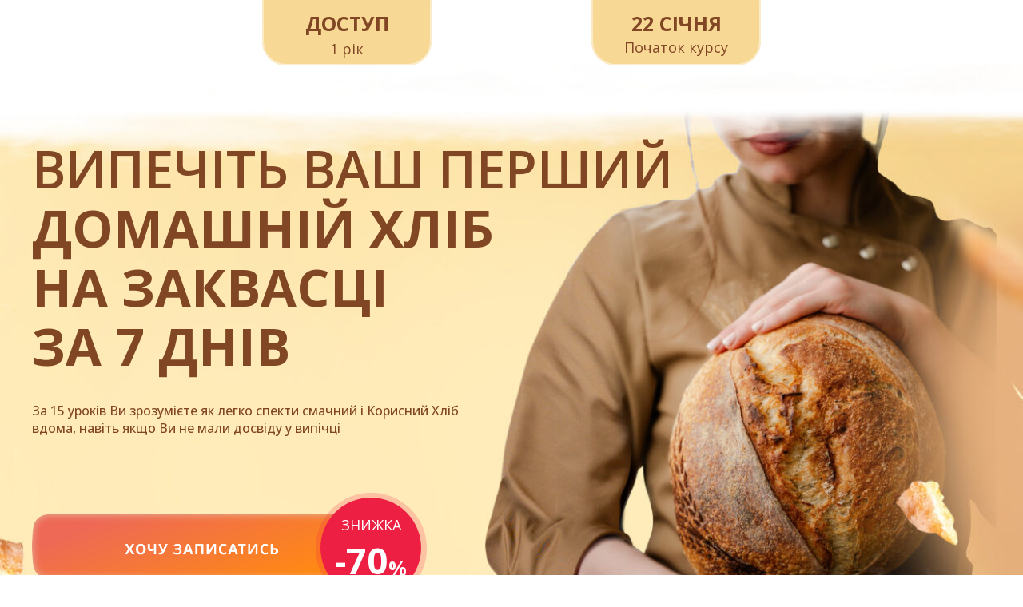

--- FILE ---
content_type: text/html; charset=UTF-8
request_url: https://lytvynenko.com.ua/
body_size: 51712
content:
<!DOCTYPE html> <html> <head> <meta charset="utf-8" /> <meta http-equiv="Content-Type" content="text/html; charset=utf-8" /> <meta name="viewport" content="width=device-width, initial-scale=1.0" /> <!--metatextblock--> <title>Ваш перший домашній хліб на заквасці</title> <meta name="description" content="На навчанні Ви зрозумієте як готувати хліб на заквасці, навіть якщо не було досвіду у випічці " /> <meta name="keywords" content="хліб на заквасці, закваска" /> <meta property="og:url" content="https://lytvynenko.com.ua" /> <meta property="og:title" content="Приготуйте власний домашній хліб на заквасці" /> <meta property="og:description" content="" /> <meta property="og:type" content="website" /> <meta property="og:image" content="https://static.tildacdn.one/tild6463-3561-4561-a165-336330353030/__2024-01-20__214529.png" /> <link rel="canonical" href="https://lytvynenko.com.ua"> <!--/metatextblock--> <meta name="format-detection" content="telephone=no" /> <meta http-equiv="x-dns-prefetch-control" content="on"> <link rel="dns-prefetch" href="https://ws.tildacdn.com"> <link rel="dns-prefetch" href="https://static.tildacdn.one"> <link rel="icon" type="image/png" sizes="32x32" href="https://static.tildacdn.one/tild3531-3065-4137-b338-383732373965/Group_480964045.png" media="(prefers-color-scheme: light)"/> <link rel="icon" type="image/x-icon" sizes="32x32" href="https://static.tildacdn.one/tild3639-6664-4466-b033-303865646232/Group_480964045.ico" media="(prefers-color-scheme: dark)"/> <link rel="icon" type="image/svg+xml" sizes="any" href="https://static.tildacdn.one/tild6561-3831-4530-a632-616537316130/Group_480964045.svg"> <link rel="apple-touch-icon" type="image/png" href="https://static.tildacdn.one/tild3062-6437-4664-a232-303066373037/Group_480964045.png"> <link rel="icon" type="image/png" sizes="192x192" href="https://static.tildacdn.one/tild3062-6437-4664-a232-303066373037/Group_480964045.png"> <!-- Assets --> <script src="https://neo.tildacdn.com/js/tilda-fallback-1.0.min.js" async charset="utf-8"></script> <link rel="stylesheet" href="https://static.tildacdn.one/css/tilda-grid-3.0.min.css" type="text/css" media="all" onerror="this.loaderr='y';"/> <link rel="stylesheet" href="https://static.tildacdn.one/ws/project8370080/tilda-blocks-page42846509.min.css?t=1768747465" type="text/css" media="all" onerror="this.loaderr='y';" /> <link rel="preconnect" href="https://fonts.gstatic.com"> <link href="https://fonts.googleapis.com/css2?family=Open+Sans:wght@300..800&family=Montserrat:wght@100..900&subset=latin,cyrillic" rel="stylesheet"> <link rel="stylesheet" href="https://static.tildacdn.one/css/tilda-animation-2.0.min.css" type="text/css" media="all" onerror="this.loaderr='y';" /> <link rel="stylesheet" href="https://static.tildacdn.one/css/tilda-slds-1.4.min.css" type="text/css" media="print" onload="this.media='all';" onerror="this.loaderr='y';" /> <noscript><link rel="stylesheet" href="https://static.tildacdn.one/css/tilda-slds-1.4.min.css" type="text/css" media="all" /></noscript> <link rel="stylesheet" href="https://static.tildacdn.one/css/tilda-zero-gallery-1.0.min.css" type="text/css" media="all" onerror="this.loaderr='y';" /> <link rel="stylesheet" href="https://static.tildacdn.one/css/tilda-zoom-2.0.min.css" type="text/css" media="print" onload="this.media='all';" onerror="this.loaderr='y';" /> <noscript><link rel="stylesheet" href="https://static.tildacdn.one/css/tilda-zoom-2.0.min.css" type="text/css" media="all" /></noscript> <script nomodule src="https://static.tildacdn.one/js/tilda-polyfill-1.0.min.js" charset="utf-8"></script> <script type="text/javascript">function t_onReady(func) {if(document.readyState!='loading') {func();} else {document.addEventListener('DOMContentLoaded',func);}}
function t_onFuncLoad(funcName,okFunc,time) {if(typeof window[funcName]==='function') {okFunc();} else {setTimeout(function() {t_onFuncLoad(funcName,okFunc,time);},(time||100));}}function t396_initialScale(t){var e=document.getElementById("rec"+t);if(e){var i=e.querySelector(".t396__artboard");if(i){window.tn_scale_initial_window_width||(window.tn_scale_initial_window_width=document.documentElement.clientWidth);var a=window.tn_scale_initial_window_width,r=[],n,l=i.getAttribute("data-artboard-screens");if(l){l=l.split(",");for(var o=0;o<l.length;o++)r[o]=parseInt(l[o],10)}else r=[320,480,640,960,1200];for(var o=0;o<r.length;o++){var d=r[o];a>=d&&(n=d)}var _="edit"===window.allrecords.getAttribute("data-tilda-mode"),c="center"===t396_getFieldValue(i,"valign",n,r),s="grid"===t396_getFieldValue(i,"upscale",n,r),w=t396_getFieldValue(i,"height_vh",n,r),g=t396_getFieldValue(i,"height",n,r),u=!!window.opr&&!!window.opr.addons||!!window.opera||-1!==navigator.userAgent.indexOf(" OPR/");if(!_&&c&&!s&&!w&&g&&!u){var h=parseFloat((a/n).toFixed(3)),f=[i,i.querySelector(".t396__carrier"),i.querySelector(".t396__filter")],v=Math.floor(parseInt(g,10)*h)+"px",p;i.style.setProperty("--initial-scale-height",v);for(var o=0;o<f.length;o++)f[o].style.setProperty("height","var(--initial-scale-height)");t396_scaleInitial__getElementsToScale(i).forEach((function(t){t.style.zoom=h}))}}}}function t396_scaleInitial__getElementsToScale(t){return t?Array.prototype.slice.call(t.children).filter((function(t){return t&&(t.classList.contains("t396__elem")||t.classList.contains("t396__group"))})):[]}function t396_getFieldValue(t,e,i,a){var r,n=a[a.length-1];if(!(r=i===n?t.getAttribute("data-artboard-"+e):t.getAttribute("data-artboard-"+e+"-res-"+i)))for(var l=0;l<a.length;l++){var o=a[l];if(!(o<=i)&&(r=o===n?t.getAttribute("data-artboard-"+e):t.getAttribute("data-artboard-"+e+"-res-"+o)))break}return r}window.TN_SCALE_INITIAL_VER="1.0",window.tn_scale_initial_window_width=null;</script> <script src="https://static.tildacdn.one/js/jquery-1.10.2.min.js" charset="utf-8" onerror="this.loaderr='y';"></script> <script src="https://static.tildacdn.one/js/tilda-scripts-3.0.min.js" charset="utf-8" defer onerror="this.loaderr='y';"></script> <script src="https://static.tildacdn.one/ws/project8370080/tilda-blocks-page42846509.min.js?t=1768747465" charset="utf-8" async onerror="this.loaderr='y';"></script> <script src="https://static.tildacdn.one/js/tilda-lazyload-1.0.min.js" charset="utf-8" async onerror="this.loaderr='y';"></script> <script src="https://static.tildacdn.one/js/tilda-animation-2.0.min.js" charset="utf-8" async onerror="this.loaderr='y';"></script> <script src="https://static.tildacdn.one/js/tilda-zero-1.1.min.js" charset="utf-8" async onerror="this.loaderr='y';"></script> <script src="https://static.tildacdn.one/js/tilda-slds-1.4.min.js" charset="utf-8" async onerror="this.loaderr='y';"></script> <script src="https://static.tildacdn.one/js/tilda-zero-gallery-1.0.min.js" charset="utf-8" async onerror="this.loaderr='y';"></script> <script src="https://static.tildacdn.one/js/hammer.min.js" charset="utf-8" async onerror="this.loaderr='y';"></script> <script src="https://static.tildacdn.one/js/tilda-animation-sbs-1.0.min.js" charset="utf-8" async onerror="this.loaderr='y';"></script> <script src="https://static.tildacdn.one/js/tilda-zoom-2.0.min.js" charset="utf-8" async onerror="this.loaderr='y';"></script> <script src="https://static.tildacdn.one/js/tilda-zero-scale-1.0.min.js" charset="utf-8" async onerror="this.loaderr='y';"></script> <script src="https://static.tildacdn.one/js/tilda-zero-video-1.0.min.js" charset="utf-8" async onerror="this.loaderr='y';"></script> <script src="https://static.tildacdn.one/js/tilda-events-1.0.min.js" charset="utf-8" async onerror="this.loaderr='y';"></script> <!-- nominify begin --><meta name="facebook-domain-verification" content="6k66fu6u5hyspywlkqpz3hu2rgszfn" /> <!-- nominify end --><script type="text/javascript">window.dataLayer=window.dataLayer||[];</script> <!-- Google Tag Manager --> <script type="text/javascript">(function(w,d,s,l,i){w[l]=w[l]||[];w[l].push({'gtm.start':new Date().getTime(),event:'gtm.js'});var f=d.getElementsByTagName(s)[0],j=d.createElement(s),dl=l!='dataLayer'?'&l='+l:'';j.async=true;j.src='https://www.googletagmanager.com/gtm.js?id='+i+dl;f.parentNode.insertBefore(j,f);})(window,document,'script','dataLayer','GTM-N9XWVPMH');</script> <!-- End Google Tag Manager --> <script type="text/javascript">(function() {if((/bot|google|yandex|baidu|bing|msn|duckduckbot|teoma|slurp|crawler|spider|robot|crawling|facebook/i.test(navigator.userAgent))===false&&typeof(sessionStorage)!='undefined'&&sessionStorage.getItem('visited')!=='y'&&document.visibilityState){var style=document.createElement('style');style.type='text/css';style.innerHTML='@media screen and (min-width: 980px) {.t-records {opacity: 0;}.t-records_animated {-webkit-transition: opacity ease-in-out .2s;-moz-transition: opacity ease-in-out .2s;-o-transition: opacity ease-in-out .2s;transition: opacity ease-in-out .2s;}.t-records.t-records_visible {opacity: 1;}}';document.getElementsByTagName('head')[0].appendChild(style);function t_setvisRecs(){var alr=document.querySelectorAll('.t-records');Array.prototype.forEach.call(alr,function(el) {el.classList.add("t-records_animated");});setTimeout(function() {Array.prototype.forEach.call(alr,function(el) {el.classList.add("t-records_visible");});sessionStorage.setItem("visited","y");},400);}
document.addEventListener('DOMContentLoaded',t_setvisRecs);}})();</script></head> <body class="t-body" style="margin:0;"> <!--allrecords--> <div id="allrecords" class="t-records" data-hook="blocks-collection-content-node" data-tilda-project-id="8370080" data-tilda-page-id="42846509" data-tilda-formskey="7bb9b0b634bb87b1bc08e132d8370080" data-tilda-cookie="no" data-tilda-lazy="yes" data-tilda-root-zone="one" data-tilda-project-headcode="yes" data-tilda-project-country="UA"> <div id="rec692842063" class="r t-rec t-rec_pt_0" style="padding-top:0px; " data-animationappear="off" data-record-type="396"> <!-- T396 --> <style>#rec692842063 .t396__artboard {height:980px;background-color:#ffffff;}#rec692842063 .t396__filter {height:980px;}#rec692842063 .t396__carrier{height:980px;background-position:center center;background-attachment:scroll;background-size:cover;background-repeat:no-repeat;}@media screen and (max-width:1199px) {#rec692842063 .t396__artboard,#rec692842063 .t396__filter,#rec692842063 .t396__carrier {}#rec692842063 .t396__filter {}#rec692842063 .t396__carrier {background-attachment:scroll;}}@media screen and (max-width:959px) {#rec692842063 .t396__artboard,#rec692842063 .t396__filter,#rec692842063 .t396__carrier {}#rec692842063 .t396__filter {}#rec692842063 .t396__carrier {background-attachment:scroll;}}@media screen and (max-width:639px) {#rec692842063 .t396__artboard,#rec692842063 .t396__filter,#rec692842063 .t396__carrier {}#rec692842063 .t396__filter {}#rec692842063 .t396__carrier {background-attachment:scroll;}}@media screen and (max-width:479px) {#rec692842063 .t396__artboard,#rec692842063 .t396__filter,#rec692842063 .t396__carrier {min-height:676px;height:100vh;}#rec692842063 .t396__filter {}#rec692842063 .t396__carrier {background-attachment:scroll;}}#rec692842063 .tn-elem[data-elem-id="1705601236496"]{z-index:2;top:-621px;;left:calc(50% - 600px + -490px);;width:1920px;height:394px;}#rec692842063 .tn-elem[data-elem-id="1705601236496"] .tn-atom{background-position:center center;background-size:cover;background-repeat:no-repeat;border-width:var(--t396-borderwidth,0);border-style:var(--t396-borderstyle,solid);border-color:var(--t396-bordercolor,transparent);transition:background-color var(--t396-speedhover,0s) ease-in-out,color var(--t396-speedhover,0s) ease-in-out,border-color var(--t396-speedhover,0s) ease-in-out,box-shadow var(--t396-shadowshoverspeed,0.2s) ease-in-out;}@media screen and (max-width:479px){#rec692842063 .tn-elem[data-elem-id="1705601236496"]{top:68px;;left:calc(50% - 160px + -80px);;width:480px;height:512px;}}#rec692842063 .tn-elem[data-elem-id="1705597655641"]{z-index:3;top:-496px;;left:calc(50% - 600px + 120px);;width:200px;height:auto;}#rec692842063 .tn-elem[data-elem-id="1705597655641"] .tn-atom{background-position:center center;border-width:var(--t396-borderwidth,0);border-style:var(--t396-borderstyle,solid);border-color:var(--t396-bordercolor,transparent);transition:background-color var(--t396-speedhover,0s) ease-in-out,color var(--t396-speedhover,0s) ease-in-out,border-color var(--t396-speedhover,0s) ease-in-out,box-shadow var(--t396-shadowshoverspeed,0.2s) ease-in-out;}@media screen and (max-width:479px){#rec692842063 .tn-elem[data-elem-id="1705597655641"]{top:30px;;left:calc(50% - 160px + -78px);;width:943px;height:auto;}}#rec692842063 .tn-elem[data-elem-id="1705599260299"]{z-index:4;top:-551px;;left:calc(50% - 600px + 320px);;width:871px;height:auto;}#rec692842063 .tn-elem[data-elem-id="1705599260299"] .tn-atom{background-position:center center;border-width:var(--t396-borderwidth,0);border-style:var(--t396-borderstyle,solid);border-color:var(--t396-bordercolor,transparent);transition:background-color var(--t396-speedhover,0s) ease-in-out,color var(--t396-speedhover,0s) ease-in-out,border-color var(--t396-speedhover,0s) ease-in-out,box-shadow var(--t396-shadowshoverspeed,0.2s) ease-in-out;}@media screen and (max-width:479px){#rec692842063 .tn-elem[data-elem-id="1705599260299"]{top:68px;;left:calc(50% - 160px + -123px);;width:632px;height:auto;}#rec692842063 .tn-elem[data-elem-id="1705599260299"] .tn-atom{background-size:cover;-webkit-transform:rotate(180deg);-moz-transform:rotate(180deg);transform:rotate(180deg);}}#rec692842063 .tn-elem[data-elem-id="1705599100269"]{z-index:5;top:-359px;;left:calc(50% - 600px + 352px);;width:871px;height:auto;}#rec692842063 .tn-elem[data-elem-id="1705599100269"] .tn-atom{background-position:center center;border-width:var(--t396-borderwidth,0);border-style:var(--t396-borderstyle,solid);border-color:var(--t396-bordercolor,transparent);transition:background-color var(--t396-speedhover,0s) ease-in-out,color var(--t396-speedhover,0s) ease-in-out,border-color var(--t396-speedhover,0s) ease-in-out,box-shadow var(--t396-shadowshoverspeed,0.2s) ease-in-out;}@media screen and (max-width:479px){#rec692842063 .tn-elem[data-elem-id="1705599100269"]{top:272px;;left:calc(50% - 160px + -810px);;width:1510px;height:auto;}}#rec692842063 .tn-elem[data-elem-id="1705594366573"]{z-index:6;top:0px;;left:calc(50% - 600px + -264px);;width:1728px;height:auto;}#rec692842063 .tn-elem[data-elem-id="1705594366573"] .tn-atom{background-position:center center;border-width:var(--t396-borderwidth,0);border-style:var(--t396-borderstyle,solid);border-color:var(--t396-bordercolor,transparent);transition:background-color var(--t396-speedhover,0s) ease-in-out,color var(--t396-speedhover,0s) ease-in-out,border-color var(--t396-speedhover,0s) ease-in-out,box-shadow var(--t396-shadowshoverspeed,0.2s) ease-in-out;}@media screen and (max-width:479px){#rec692842063 .tn-elem[data-elem-id="1705594366573"]{top:-667px;;left:calc(50% - 160px + -299px);;width:1076px;height:auto;}}#rec692842063 .tn-elem[data-elem-id="1705594366578"]{color:#814624;text-align:LEFT;z-index:7;top:174px;;left:calc(50% - 600px + 0px);;width:1083px;height:auto;}#rec692842063 .tn-elem[data-elem-id="1705594366578"] .tn-atom{color:#814624;font-size:65px;font-family:'Open Sans',Arial,sans-serif;line-height:1.15;font-weight:700;text-transform:uppercase;background-position:center center;border-width:var(--t396-borderwidth,0);border-style:var(--t396-borderstyle,solid);border-color:var(--t396-bordercolor,transparent);transition:background-color var(--t396-speedhover,0s) ease-in-out,color var(--t396-speedhover,0s) ease-in-out,border-color var(--t396-speedhover,0s) ease-in-out,box-shadow var(--t396-shadowshoverspeed,0.2s) ease-in-out;text-shadow:var(--t396-shadow-text-x,0px) var(--t396-shadow-text-y,0px) var(--t396-shadow-text-blur,0px) rgba(var(--t396-shadow-text-color),var(--t396-shadow-text-opacity,100%));}@media screen and (max-width:479px){#rec692842063 .tn-elem[data-elem-id="1705594366578"]{top:125px;;left:calc(50% - 160px + 0px);;width:320px;height:auto;}#rec692842063 .tn-elem[data-elem-id="1705594366578"] .tn-atom{font-size:35px;background-size:cover;}}#rec692842063 .tn-elem[data-elem-id="1705594366586"]{color:#814624;text-align:LEFT;z-index:8;top:503px;;left:calc(50% - 600px + 0px);;width:580px;height:auto;}#rec692842063 .tn-elem[data-elem-id="1705594366586"] .tn-atom{color:#814624;font-size:16px;font-family:'Open Sans',Arial,sans-serif;line-height:1.4;font-weight:500;background-position:center center;border-width:var(--t396-borderwidth,0);border-style:var(--t396-borderstyle,solid);border-color:var(--t396-bordercolor,transparent);transition:background-color var(--t396-speedhover,0s) ease-in-out,color var(--t396-speedhover,0s) ease-in-out,border-color var(--t396-speedhover,0s) ease-in-out,box-shadow var(--t396-shadowshoverspeed,0.2s) ease-in-out;text-shadow:var(--t396-shadow-text-x,0px) var(--t396-shadow-text-y,0px) var(--t396-shadow-text-blur,0px) rgba(var(--t396-shadow-text-color),var(--t396-shadow-text-opacity,100%));}@media screen and (max-width:479px){#rec692842063 .tn-elem[data-elem-id="1705594366586"]{top:361px;;width:312px;height:auto;color:#7e4322;}#rec692842063 .tn-elem[data-elem-id="1705594366586"] .tn-atom{color:#7e4322;background-size:cover;}}#rec692842063 .tn-elem[data-elem-id="1705594366588"]{z-index:9;top:0px;;left:calc(50% - 600px + 700px);;width:212px;height:auto;}#rec692842063 .tn-elem[data-elem-id="1705594366588"] .tn-atom{background-position:center center;border-width:var(--t396-borderwidth,0);border-style:var(--t396-borderstyle,solid);border-color:var(--t396-bordercolor,transparent);transition:background-color var(--t396-speedhover,0s) ease-in-out,color var(--t396-speedhover,0s) ease-in-out,border-color var(--t396-speedhover,0s) ease-in-out,box-shadow var(--t396-shadowshoverspeed,0.2s) ease-in-out;-webkit-transform:rotate(180deg);-moz-transform:rotate(180deg);transform:rotate(180deg);}#rec692842063 .tn-elem[data-elem-id="1705594366588"] .tn-atom__vector svg{display:block;}@media screen and (max-width:479px){#rec692842063 .tn-elem[data-elem-id="1705594366588"]{top:0px;;left:calc(50% - 160px + 170px);;width:150px;height:auto;}}#rec692842063 .tn-elem[data-elem-id="1705594366596"]{z-index:10;top:0px;;left:calc(50% - 600px + 288px);;width:212px;height:auto;}#rec692842063 .tn-elem[data-elem-id="1705594366596"] .tn-atom{background-position:center center;border-width:var(--t396-borderwidth,0);border-style:var(--t396-borderstyle,solid);border-color:var(--t396-bordercolor,transparent);transition:background-color var(--t396-speedhover,0s) ease-in-out,color var(--t396-speedhover,0s) ease-in-out,border-color var(--t396-speedhover,0s) ease-in-out,box-shadow var(--t396-shadowshoverspeed,0.2s) ease-in-out;-webkit-transform:rotate(180deg);-moz-transform:rotate(180deg);transform:rotate(180deg);}#rec692842063 .tn-elem[data-elem-id="1705594366596"] .tn-atom__vector svg{display:block;}@media screen and (max-width:479px){#rec692842063 .tn-elem[data-elem-id="1705594366596"]{top:0px;;left:calc(50% - 160px + 0px);;width:150px;height:auto;}}#rec692842063 .tn-elem[data-elem-id="1705594366597"]{color:#814624;text-align:center;z-index:11;top:52px;;left:calc(50% - 600px + 288px);;width:212px;height:auto;}#rec692842063 .tn-elem[data-elem-id="1705594366597"] .tn-atom{color:#814624;font-size:18px;font-family:'Open Sans',Arial,sans-serif;line-height:1;font-weight:400;background-position:center center;border-width:var(--t396-borderwidth,0);border-style:var(--t396-borderstyle,solid);border-color:var(--t396-bordercolor,transparent);transition:background-color var(--t396-speedhover,0s) ease-in-out,color var(--t396-speedhover,0s) ease-in-out,border-color var(--t396-speedhover,0s) ease-in-out,box-shadow var(--t396-shadowshoverspeed,0.2s) ease-in-out;text-shadow:var(--t396-shadow-text-x,0px) var(--t396-shadow-text-y,0px) var(--t396-shadow-text-blur,0px) rgba(var(--t396-shadow-text-color),var(--t396-shadow-text-opacity,100%));}@media screen and (max-width:479px){#rec692842063 .tn-elem[data-elem-id="1705594366597"]{top:34px;;left:calc(50% - 160px + 0px);;width:150px;height:auto;}#rec692842063 .tn-elem[data-elem-id="1705594366597"] .tn-atom{font-size:16px;background-size:cover;}}#rec692842063 .tn-elem[data-elem-id="1705594366599"]{color:#814624;text-align:center;z-index:12;top:17px;;left:calc(50% - 600px + 288px);;width:212px;height:auto;}#rec692842063 .tn-elem[data-elem-id="1705594366599"] .tn-atom{color:#814624;font-size:25px;font-family:'Open Sans',Arial,sans-serif;line-height:1;font-weight:700;text-transform:uppercase;background-position:center center;border-width:var(--t396-borderwidth,0);border-style:var(--t396-borderstyle,solid);border-color:var(--t396-bordercolor,transparent);transition:background-color var(--t396-speedhover,0s) ease-in-out,color var(--t396-speedhover,0s) ease-in-out,border-color var(--t396-speedhover,0s) ease-in-out,box-shadow var(--t396-shadowshoverspeed,0.2s) ease-in-out;text-shadow:var(--t396-shadow-text-x,0px) var(--t396-shadow-text-y,0px) var(--t396-shadow-text-blur,0px) rgba(var(--t396-shadow-text-color),var(--t396-shadow-text-opacity,100%));}@media screen and (max-width:479px){#rec692842063 .tn-elem[data-elem-id="1705594366599"]{top:11px;;left:calc(50% - 160px + 0px);;width:150px;height:auto;}#rec692842063 .tn-elem[data-elem-id="1705594366599"] .tn-atom{font-size:20px;background-size:cover;}}#rec692842063 .tn-elem[data-elem-id="1705594366602"]{z-index:13;top:644px;;left:calc(50% - 600px + 0px);;width:425px;height:auto;}#rec692842063 .tn-elem.t396__elem--anim-hidden[data-elem-id="1705594366602"]{opacity:0;}#rec692842063 .tn-elem[data-elem-id="1705594366602"] .tn-atom{background-position:center center;border-width:var(--t396-borderwidth,0);border-style:var(--t396-borderstyle,solid);border-color:var(--t396-bordercolor,transparent);transition:background-color var(--t396-speedhover,0s) ease-in-out,color var(--t396-speedhover,0s) ease-in-out,border-color var(--t396-speedhover,0s) ease-in-out,box-shadow var(--t396-shadowshoverspeed,0.2s) ease-in-out;}@media screen and (max-width:479px){#rec692842063 .tn-elem[data-elem-id="1705594366602"]{top:483px;;left:calc(50% - 160px + 0px);;width:320px;height:auto;}}#rec692842063 .tn-elem[data-elem-id="1705594366606"]{z-index:14;top:617px;;left:calc(50% - 600px + 355px);;width:139px;height:139px;}#rec692842063 .tn-elem[data-elem-id="1705594366606"] .tn-atom{border-radius:3000px;opacity:0.2;background-color:#ed2044;background-position:center center;border-width:var(--t396-borderwidth,0);border-style:var(--t396-borderstyle,solid);border-color:var(--t396-bordercolor,transparent);transition:background-color var(--t396-speedhover,0s) ease-in-out,color var(--t396-speedhover,0s) ease-in-out,border-color var(--t396-speedhover,0s) ease-in-out,box-shadow var(--t396-shadowshoverspeed,0.2s) ease-in-out;}@media screen and (max-width:479px){#rec692842063 .tn-elem[data-elem-id="1705594366606"]{top:474px;;left:calc(50% - 160px + 255px);;width:80px;height:80px;}}#rec692842063 .tn-elem[data-elem-id="1705594366608"]{z-index:15;top:623px;;left:calc(50% - 600px + 361px);;width:126px;height:126px;}#rec692842063 .tn-elem[data-elem-id="1705594366608"] .tn-atom{border-radius:3000px;background-color:#ed2044;background-position:center center;border-width:var(--t396-borderwidth,0);border-style:var(--t396-borderstyle,solid);border-color:var(--t396-bordercolor,transparent);transition:background-color var(--t396-speedhover,0s) ease-in-out,color var(--t396-speedhover,0s) ease-in-out,border-color var(--t396-speedhover,0s) ease-in-out,box-shadow var(--t396-shadowshoverspeed,0.2s) ease-in-out;}@media screen and (max-width:479px){#rec692842063 .tn-elem[data-elem-id="1705594366608"]{top:480px;;left:calc(50% - 160px + 260px);;width:70px;height:70px;}}#rec692842063 .tn-elem[data-elem-id="1705594366609"]{color:#ffffff;z-index:16;top:679px;;left:calc(50% - 600px + 379px);;width:66px;height:auto;}#rec692842063 .tn-elem[data-elem-id="1705594366609"] .tn-atom{color:#ffffff;font-size:45px;font-family:'Open Sans',Arial,sans-serif;line-height:1;font-weight:700;background-position:center center;border-width:var(--t396-borderwidth,0);border-style:var(--t396-borderstyle,solid);border-color:var(--t396-bordercolor,transparent);transition:background-color var(--t396-speedhover,0s) ease-in-out,color var(--t396-speedhover,0s) ease-in-out,border-color var(--t396-speedhover,0s) ease-in-out,box-shadow var(--t396-shadowshoverspeed,0.2s) ease-in-out;text-shadow:var(--t396-shadow-text-x,0px) var(--t396-shadow-text-y,0px) var(--t396-shadow-text-blur,0px) rgba(var(--t396-shadow-text-color),var(--t396-shadow-text-opacity,100%));}@media screen and (max-width:479px){#rec692842063 .tn-elem[data-elem-id="1705594366609"]{top:518px;;left:calc(50% - 160px + 276px);;width:30px;height:auto;}#rec692842063 .tn-elem[data-elem-id="1705594366609"] .tn-atom{font-size:20px;background-size:cover;}}#rec692842063 .tn-elem[data-elem-id="1705594366612"]{color:#ffffff;z-index:17;top:699px;;left:calc(50% - 600px + 446px);;width:23px;height:auto;}#rec692842063 .tn-elem[data-elem-id="1705594366612"] .tn-atom{color:#ffffff;font-size:25px;font-family:'Open Sans',Arial,sans-serif;line-height:1;font-weight:700;background-position:center center;border-width:var(--t396-borderwidth,0);border-style:var(--t396-borderstyle,solid);border-color:var(--t396-bordercolor,transparent);transition:background-color var(--t396-speedhover,0s) ease-in-out,color var(--t396-speedhover,0s) ease-in-out,border-color var(--t396-speedhover,0s) ease-in-out,box-shadow var(--t396-shadowshoverspeed,0.2s) ease-in-out;text-shadow:var(--t396-shadow-text-x,0px) var(--t396-shadow-text-y,0px) var(--t396-shadow-text-blur,0px) rgba(var(--t396-shadow-text-color),var(--t396-shadow-text-opacity,100%));}@media screen and (max-width:479px){#rec692842063 .tn-elem[data-elem-id="1705594366612"]{top:520px;;left:calc(50% - 160px + 308px);;width:20px;height:auto;}#rec692842063 .tn-elem[data-elem-id="1705594366612"] .tn-atom{font-size:16px;background-size:cover;}}#rec692842063 .tn-elem[data-elem-id="1705594366614"]{color:#ffffff;text-align:CENTER;z-index:18;top:648px;;left:calc(50% - 600px + 377px);;width:95px;height:auto;}#rec692842063 .tn-elem[data-elem-id="1705594366614"] .tn-atom{color:#ffffff;font-size:18px;font-family:'Open Sans',Arial,sans-serif;line-height:1;font-weight:400;text-transform:uppercase;background-position:center center;border-width:var(--t396-borderwidth,0);border-style:var(--t396-borderstyle,solid);border-color:var(--t396-bordercolor,transparent);transition:background-color var(--t396-speedhover,0s) ease-in-out,color var(--t396-speedhover,0s) ease-in-out,border-color var(--t396-speedhover,0s) ease-in-out,box-shadow var(--t396-shadowshoverspeed,0.2s) ease-in-out;text-shadow:var(--t396-shadow-text-x,0px) var(--t396-shadow-text-y,0px) var(--t396-shadow-text-blur,0px) rgba(var(--t396-shadow-text-color),var(--t396-shadow-text-opacity,100%));}@media screen and (max-width:479px){#rec692842063 .tn-elem[data-elem-id="1705594366614"]{top:499px;;left:calc(50% - 160px + 261px);;width:68px;height:auto;}#rec692842063 .tn-elem[data-elem-id="1705594366614"] .tn-atom{font-size:14px;background-size:cover;}}#rec692842063 .tn-elem[data-elem-id="1705609369202"]{z-index:19;top:-367px;;left:calc(50% - 600px + 459px);;width:193px;height:199px;}#rec692842063 .tn-elem[data-elem-id="1705609369202"] .tn-atom{background-position:center center;background-size:cover;background-repeat:no-repeat;border-width:var(--t396-borderwidth,0);border-style:var(--t396-borderstyle,solid);border-color:var(--t396-bordercolor,transparent);transition:background-color var(--t396-speedhover,0s) ease-in-out,color var(--t396-speedhover,0s) ease-in-out,border-color var(--t396-speedhover,0s) ease-in-out,box-shadow var(--t396-shadowshoverspeed,0.2s) ease-in-out;}@media screen and (max-width:479px){#rec692842063 .tn-elem[data-elem-id="1705609369202"]{top:535px;;left:calc(50% - 160px + 194px);;width:141px;height:158px;}}#rec692842063 .tn-elem[data-elem-id="1706738206865"]{z-index:20;top:17px;;left:calc(50% - 600px + 700px);;width:212px;height:25px;}#rec692842063 .tn-elem[data-elem-id="1706738206865"] .tn-atom{background-position:center center;border-width:var(--t396-borderwidth,0);border-style:var(--t396-borderstyle,solid);border-color:var(--t396-bordercolor,transparent);transition:background-color var(--t396-speedhover,0s) ease-in-out,color var(--t396-speedhover,0s) ease-in-out,border-color var(--t396-speedhover,0s) ease-in-out,box-shadow var(--t396-shadowshoverspeed,0.2s) ease-in-out;}@media screen and (max-width:479px){#rec692842063 .tn-elem[data-elem-id="1706738206865"]{top:11px;;left:calc(50% - 160px + 170px);;width:150px;}}#rec692842063 .tn-elem[data-elem-id="1706738206871"]{color:#814624;text-align:center;z-index:21;top:50px;;left:calc(50% - 600px + 700px);;width:212px;height:auto;}#rec692842063 .tn-elem[data-elem-id="1706738206871"] .tn-atom{color:#814624;font-size:18px;font-family:'Open Sans',Arial,sans-serif;line-height:1;font-weight:400;background-position:center center;border-width:var(--t396-borderwidth,0);border-style:var(--t396-borderstyle,solid);border-color:var(--t396-bordercolor,transparent);transition:background-color var(--t396-speedhover,0s) ease-in-out,color var(--t396-speedhover,0s) ease-in-out,border-color var(--t396-speedhover,0s) ease-in-out,box-shadow var(--t396-shadowshoverspeed,0.2s) ease-in-out;text-shadow:var(--t396-shadow-text-x,0px) var(--t396-shadow-text-y,0px) var(--t396-shadow-text-blur,0px) rgba(var(--t396-shadow-text-color),var(--t396-shadow-text-opacity,100%));}@media screen and (max-width:479px){#rec692842063 .tn-elem[data-elem-id="1706738206871"]{top:34px;;left:calc(50% - 160px + 170px);;width:150px;height:auto;}#rec692842063 .tn-elem[data-elem-id="1706738206871"] .tn-atom{font-size:16px;background-size:cover;}}#rec692842063 .tn-elem[data-elem-id="1706743393623"]{color:#814624;text-align:LEFT;z-index:22;top:771px;;left:calc(50% - 600px + 60px);;width:350px;height:auto;}#rec692842063 .tn-elem[data-elem-id="1706743393623"] .tn-atom{color:#814624;font-size:15px;font-family:'Open Sans',Arial,sans-serif;line-height:1.4;font-weight:400;background-position:center center;border-width:var(--t396-borderwidth,0);border-style:var(--t396-borderstyle,solid);border-color:var(--t396-bordercolor,transparent);transition:background-color var(--t396-speedhover,0s) ease-in-out,color var(--t396-speedhover,0s) ease-in-out,border-color var(--t396-speedhover,0s) ease-in-out,box-shadow var(--t396-shadowshoverspeed,0.2s) ease-in-out;text-shadow:var(--t396-shadow-text-x,0px) var(--t396-shadow-text-y,0px) var(--t396-shadow-text-blur,0px) rgba(var(--t396-shadow-text-color),var(--t396-shadow-text-opacity,100%));}@media screen and (max-width:479px){#rec692842063 .tn-elem[data-elem-id="1706743393623"]{top:572px;;left:calc(50% - 160px + 60px);;width:260px;height:auto;color:#7e4322;}#rec692842063 .tn-elem[data-elem-id="1706743393623"] .tn-atom{color:#7e4322;font-size:14px;background-size:cover;}}#rec692842063 .tn-elem[data-elem-id="1706743556870"]{z-index:23;top:767px;;left:calc(50% - 600px + 0px);;width:50px;height:auto;}#rec692842063 .tn-elem.t396__elem--anim-hidden[data-elem-id="1706743556870"]{opacity:0;}#rec692842063 .tn-elem[data-elem-id="1706743556870"] .tn-atom{background-position:center center;border-width:var(--t396-borderwidth,0);border-style:var(--t396-borderstyle,solid);border-color:var(--t396-bordercolor,transparent);transition:background-color var(--t396-speedhover,0s) ease-in-out,color var(--t396-speedhover,0s) ease-in-out,border-color var(--t396-speedhover,0s) ease-in-out,box-shadow var(--t396-shadowshoverspeed,0.2s) ease-in-out;}@media screen and (max-width:479px){#rec692842063 .tn-elem[data-elem-id="1706743556870"]{top:578px;;left:calc(50% - 160px + 0px);;height:auto;}}</style> <div class='t396'> <div class="t396__artboard" data-artboard-recid="692842063" data-artboard-screens="320,480,640,960,1200" data-artboard-height="980" data-artboard-valign="center" data-artboard-upscale="grid" data-artboard-height-res-320="676" data-artboard-height_vh-res-320="100"> <div class="t396__carrier" data-artboard-recid="692842063"></div> <div class="t396__filter" data-artboard-recid="692842063"></div> <div class='t396__elem tn-elem tn-elem__6928420631705601236496' data-elem-id='1705601236496' data-elem-type='shape' data-field-top-value="-621" data-field-left-value="-490" data-field-height-value="394" data-field-width-value="1920" data-field-axisy-value="top" data-field-axisx-value="left" data-field-container-value="grid" data-field-topunits-value="px" data-field-leftunits-value="px" data-field-heightunits-value="px" data-field-widthunits-value="px" data-field-lazyoff-value="y" data-field-top-res-320-value="68" data-field-left-res-320-value="-80" data-field-height-res-320-value="512" data-field-width-res-320-value="480"> <div class='tn-atom' style="background-image:url('https://static.tildacdn.one/tild6163-6666-4830-a431-373637333731/9e74ca19-f665-4134-8.png');"
aria-label='' role="img"> </div> </div> <div class='t396__elem tn-elem tn-elem__6928420631705597655641' data-elem-id='1705597655641' data-elem-type='image' data-field-top-value="-496" data-field-left-value="120" data-field-width-value="200" data-field-axisy-value="top" data-field-axisx-value="left" data-field-container-value="grid" data-field-topunits-value="px" data-field-leftunits-value="px" data-field-heightunits-value="" data-field-widthunits-value="px" data-field-filewidth-value="1465" data-field-fileheight-value="928" data-field-lazyoff-value="y" data-field-top-res-320-value="30" data-field-left-res-320-value="-78" data-field-width-res-320-value="943"> <div class='tn-atom'> <img class='tn-atom__img' src='https://static.tildacdn.one/tild3431-6666-4861-a462-396631376263/backgroud.png' alt='' imgfield='tn_img_1705597655641' /> </div> </div> <div class='t396__elem tn-elem tn-elem__6928420631705599260299' data-elem-id='1705599260299' data-elem-type='image' data-field-top-value="-551" data-field-left-value="320" data-field-width-value="871" data-field-axisy-value="top" data-field-axisx-value="left" data-field-container-value="grid" data-field-topunits-value="px" data-field-leftunits-value="px" data-field-heightunits-value="" data-field-widthunits-value="px" data-field-filewidth-value="1680" data-field-fileheight-value="370" data-field-lazyoff-value="y" data-field-top-res-320-value="68" data-field-left-res-320-value="-123" data-field-width-res-320-value="632"> <div class='tn-atom'> <img class='tn-atom__img' src='https://static.tildacdn.one/tild3336-3432-4936-a564-396537376633/_4.png' alt='' imgfield='tn_img_1705599260299' /> </div> </div> <div class='t396__elem tn-elem tn-elem__6928420631705599100269' data-elem-id='1705599100269' data-elem-type='image' data-field-top-value="-359" data-field-left-value="352" data-field-width-value="871" data-field-axisy-value="top" data-field-axisx-value="left" data-field-container-value="grid" data-field-topunits-value="px" data-field-leftunits-value="px" data-field-heightunits-value="" data-field-widthunits-value="px" data-field-filewidth-value="1680" data-field-fileheight-value="370" data-field-lazyoff-value="y" data-field-top-res-320-value="272" data-field-left-res-320-value="-810" data-field-width-res-320-value="1510"> <div class='tn-atom'> <img class='tn-atom__img' src='https://static.tildacdn.one/tild3336-3432-4936-a564-396537376633/_4.png' alt='' imgfield='tn_img_1705599100269' /> </div> </div> <div class='t396__elem tn-elem tn-elem__6928420631705594366573' data-elem-id='1705594366573' data-elem-type='image' data-field-top-value="0" data-field-left-value="-264" data-field-width-value="1728" data-field-axisy-value="top" data-field-axisx-value="left" data-field-container-value="grid" data-field-topunits-value="px" data-field-leftunits-value="px" data-field-heightunits-value="" data-field-widthunits-value="px" data-field-filewidth-value="1680" data-field-fileheight-value="952" data-field-lazyoff-value="y" data-field-top-res-320-value="-667" data-field-left-res-320-value="-299" data-field-width-res-320-value="1076"> <div class='tn-atom'> <img class='tn-atom__img' src='https://static.tildacdn.one/tild6134-3837-4661-b361-666361303730/MacBook_Pro_16__-_7.jpg' alt='' imgfield='tn_img_1705594366573' /> </div> </div> <div class='t396__elem tn-elem tn-elem__6928420631705594366578' data-elem-id='1705594366578' data-elem-type='text' data-field-top-value="174" data-field-left-value="0" data-field-width-value="1083" data-field-axisy-value="top" data-field-axisx-value="left" data-field-container-value="grid" data-field-topunits-value="px" data-field-leftunits-value="px" data-field-heightunits-value="" data-field-widthunits-value="px" data-field-fontsize-value="65" data-field-top-res-320-value="125" data-field-left-res-320-value="0" data-field-width-res-320-value="320" data-field-fontsize-res-320-value="35"> <div class='tn-atom'field='tn_text_1705594366578'><span style="font-weight: 600;">Випечіть Ваш перший</span> домашній хліб <br>на заквасці <br>за 7 днів</div> </div> <div class='t396__elem tn-elem tn-elem__6928420631705594366586' data-elem-id='1705594366586' data-elem-type='text' data-field-top-value="503" data-field-left-value="0" data-field-width-value="580" data-field-axisy-value="top" data-field-axisx-value="left" data-field-container-value="grid" data-field-topunits-value="px" data-field-leftunits-value="px" data-field-heightunits-value="" data-field-widthunits-value="px" data-field-fontsize-value="16" data-field-top-res-320-value="361" data-field-width-res-320-value="312"> <div class='tn-atom'field='tn_text_1705594366586'>За 15 уроків Ви зрозумієте як легко спекти смачний і Корисний Хліб вдома, навіть якщо Ви не мали досвіду у випічці</div> </div> <div class='t396__elem tn-elem tn-elem__6928420631705594366588' data-elem-id='1705594366588' data-elem-type='vector' data-field-top-value="0" data-field-left-value="700" data-field-width-value="212" data-field-axisy-value="top" data-field-axisx-value="left" data-field-container-value="grid" data-field-topunits-value="px" data-field-leftunits-value="px" data-field-heightunits-value="" data-field-widthunits-value="px" data-field-top-res-320-value="0" data-field-left-res-320-value="170" data-field-width-res-320-value="150"> <div class='tn-atom tn-atom__vector'> <?xml version="1.0" encoding="UTF-8"?> <!--?xml version="1.0" encoding="UTF-8"?--> <!--?xml version="1.0" encoding="UTF-8"?--> <!--?xml version="1.0" encoding="UTF-8"?--> <!--?xml version="1.0" encoding="UTF-8"?--> <!--?xml version="1.0" encoding="UTF-8"?--> <!--?xml version="1.0" encoding="UTF-8"?--> <!--?xml version="1.0" encoding="UTF-8"?--> <!--?xml version="1.0" encoding="UTF-8"?--> <!--?xml version="1.0" encoding="UTF-8"?--> <!--?xml version="1.0" encoding="UTF-8"?--> <!--?xml version="1.0" encoding="UTF-8"?--> <!--?xml version="1.0" encoding="UTF-8"?--> <!--?xml version="1.0" encoding="UTF-8"?--> <!--?xml version="1.0" encoding="UTF-8"?--> <!--?xml version="1.0" encoding="UTF-8"?--> <!--?xml version="1.0" encoding="UTF-8"?--> <!--?xml version="1.0" encoding="UTF-8"?--> <!--?xml version="1.0" encoding="UTF-8"?--> <!--?xml version="1.0" encoding="UTF-8"?--> <!--?xml version="1.0" encoding="UTF-8"?--> <!--?xml version="1.0" encoding="UTF-8"?--> <!--?xml version="1.0" encoding="UTF-8"?--> <!--?xml version="1.0" encoding="UTF-8"?--> <!--?xml version="1.0" encoding="UTF-8"?--> <!--?xml version="1.0" encoding="UTF-8"?--> <!--?xml version="1.0" encoding="UTF-8"?--> <!--?xml version="1.0" encoding="UTF-8"?--> <!--?xml version="1.0" encoding="UTF-8"?--> <!--?xml version="1.0" encoding="UTF-8"?--> <!--?xml version="1.0" encoding="UTF-8"?--> <!--?xml version="1.0" encoding="UTF-8"?--> <!--?xml version="1.0" encoding="UTF-8"?--> <!--?xml version="1.0" encoding="UTF-8"?--> <!--?xml version="1.0" encoding="UTF-8"?--> <!--?xml version="1.0" encoding="UTF-8"?--> <!--?xml version="1.0" encoding="UTF-8"?--> <!--?xml version="1.0" encoding="UTF-8"?--> <!--?xml version="1.0" encoding="UTF-8"?--> <!--?xml version="1.0" encoding="UTF-8"?--> <!--?xml version="1.0" encoding="UTF-8"?--> <!--?xml version="1.0" encoding="UTF-8"?--> <!--?xml version="1.0" encoding="UTF-8"?--> <!--?xml version="1.0" encoding="UTF-8"?--> <!--?xml version="1.0" encoding="UTF-8"?--> <!--?xml version="1.0" encoding="UTF-8"?--> <!--?xml version="1.0" encoding="UTF-8"?--> <!--?xml version="1.0" encoding="UTF-8"?--> <!--?xml version="1.0" encoding="UTF-8"?--> <!--?xml version="1.0" encoding="UTF-8"?--> <!--?xml version="1.0" encoding="UTF-8"?--> <!--?xml version="1.0" encoding="UTF-8"?--> <!--?xml version="1.0" encoding="UTF-8"?--> <!--?xml version="1.0" encoding="UTF-8"?--> <!--?xml version="1.0" encoding="UTF-8"?--> <!--?xml version="1.0" encoding="UTF-8"?--> <!--?xml version="1.0" encoding="UTF-8"?--> <!--?xml version="1.0" encoding="UTF-8"?--> <!--?xml version="1.0" encoding="UTF-8"?--> <!--?xml version="1.0" encoding="UTF-8"?--> <!--?xml version="1.0" encoding="UTF-8"?--> <!--?xml version="1.0" encoding="UTF-8"?--> <!--?xml version="1.0" encoding="UTF-8"?--> <!--?xml version="1.0" encoding="UTF-8"?--> <!--?xml version="1.0" encoding="UTF-8"?--> <!--?xml version="1.0" encoding="UTF-8"?--> <!--?xml version="1.0" encoding="UTF-8"?--> <!--?xml version="1.0" encoding="UTF-8"?--> <!--?xml version="1.0" encoding="UTF-8"?--> <!--?xml version="1.0" encoding="UTF-8"?--> <!--?xml version="1.0" encoding="UTF-8"?--> <!--?xml version="1.0" encoding="UTF-8"?--> <!--?xml version="1.0" encoding="UTF-8"?--> <!--?xml version="1.0" encoding="UTF-8"?--> <!--?xml version="1.0" encoding="UTF-8"?--> <!--?xml version="1.0" encoding="UTF-8"?--> <!--?xml version="1.0" encoding="UTF-8"?--> <!--?xml version="1.0" encoding="UTF-8"?--> <!--?xml version="1.0" encoding="UTF-8"?--> <!--?xml version="1.0" encoding="UTF-8"?--> <!--?xml version="1.0" encoding="UTF-8"?--> <!--?xml version="1.0" encoding="UTF-8"?--> <!--?xml version="1.0" encoding="UTF-8"?--> <!--?xml version="1.0" encoding="UTF-8"?--> <!--?xml version="1.0" encoding="UTF-8"?--> <!--?xml version="1.0" encoding="UTF-8"?--> <!--?xml version="1.0" encoding="UTF-8"?--> <!--?xml version="1.0" encoding="UTF-8"?--> <!--?xml version="1.0" encoding="UTF-8"?--> <!--?xml version="1.0" encoding="UTF-8"?--> <!--?xml version="1.0" encoding="UTF-8"?--> <!--?xml version="1.0" encoding="UTF-8"?--> <!--?xml version="1.0" encoding="UTF-8"?--> <!--?xml version="1.0" encoding="UTF-8"?--> <!--?xml version="1.0" encoding="UTF-8"?--> <!--?xml version="1.0" encoding="UTF-8"?--> <!--?xml version="1.0" encoding="UTF-8"?--> <!--?xml version="1.0" encoding="UTF-8"?--> <!--?xml version="1.0" encoding="UTF-8"?--> <!--?xml version="1.0" encoding="UTF-8"?--> <!--?xml version="1.0" encoding="UTF-8"?--> <!--?xml version="1.0" encoding="UTF-8"?--> <!--?xml version="1.0" encoding="UTF-8"?--> <!--?xml version="1.0" encoding="UTF-8"?--> <!--?xml version="1.0" encoding="UTF-8"?--> <!--?xml version="1.0" encoding="UTF-8"?--> <!--?xml version="1.0" encoding="UTF-8"?--> <!--?xml version="1.0" encoding="UTF-8"?--> <!--?xml version="1.0" encoding="UTF-8"?--> <svg xmlns="http://www.w3.org/2000/svg" viewBox="0 0 212 82" fill="none"> <g filter="url(#filter0_b_43_1153)"> <path d="M0 30C0 13.43145 13.43145 0 30 0H182C198.5685 0 212 13.43145 212 30V131.57275V148C212 164.5685 198.5685 178 182 178H146.76925H30C13.431475 178 0 164.5685 0 148V30Z" fill="#F7D895"></path> <path d="M1 30C1 13.98375 13.98375 1 30 1H182C198.01625 1 211 13.98375 211 30V131.57275V148C211 164.01625 198.01625 177 182 177H146.76925H30C13.983775 177 1 164.01625 1 148V30Z" stroke="url(#paint0_radial_43_1153)" stroke-opacity="0.5" stroke-width="2"></path> </g> <defs> <filter id="filter0_b_43_1153" x="-15" y="-15" width="242" height="208" filterUnits="userSpaceOnUse" color-interpolation-filters="sRGB"> <feFlood flood-opacity="0" result="BackgroundImageFix"></feFlood> <feGaussianBlur in="BackgroundImageFix" stdDeviation="7.5"></feGaussianBlur> <feComposite in2="SourceAlpha" operator="in" result="effect1_backgroundBlur_43_1153"></feComposite> <feBlend mode="normal" in="SourceGraphic" in2="effect1_backgroundBlur_43_1153" result="shape"></feBlend> </filter> <radialGradient id="paint0_radial_43_1153" cx="0" cy="0" r="1" gradientUnits="userSpaceOnUse" gradientTransform="translate(424 356) rotate(-90) scale(356 741.347)"> <stop stop-color="white" stop-opacity="0"></stop> <stop offset="1" stop-color="white"></stop> </radialGradient> </defs> </svg> </div> </div> <div class='t396__elem tn-elem tn-elem__6928420631705594366596' data-elem-id='1705594366596' data-elem-type='vector' data-field-top-value="0" data-field-left-value="288" data-field-width-value="212" data-field-axisy-value="top" data-field-axisx-value="left" data-field-container-value="grid" data-field-topunits-value="px" data-field-leftunits-value="px" data-field-heightunits-value="" data-field-widthunits-value="px" data-field-top-res-320-value="0" data-field-left-res-320-value="0" data-field-width-res-320-value="150"> <div class='tn-atom tn-atom__vector'> <?xml version="1.0" encoding="UTF-8"?> <!--?xml version="1.0" encoding="UTF-8"?--> <!--?xml version="1.0" encoding="UTF-8"?--> <!--?xml version="1.0" encoding="UTF-8"?--> <!--?xml version="1.0" encoding="UTF-8"?--> <!--?xml version="1.0" encoding="UTF-8"?--> <!--?xml version="1.0" encoding="UTF-8"?--> <!--?xml version="1.0" encoding="UTF-8"?--> <!--?xml version="1.0" encoding="UTF-8"?--> <!--?xml version="1.0" encoding="UTF-8"?--> <!--?xml version="1.0" encoding="UTF-8"?--> <!--?xml version="1.0" encoding="UTF-8"?--> <!--?xml version="1.0" encoding="UTF-8"?--> <!--?xml version="1.0" encoding="UTF-8"?--> <!--?xml version="1.0" encoding="UTF-8"?--> <!--?xml version="1.0" encoding="UTF-8"?--> <!--?xml version="1.0" encoding="UTF-8"?--> <!--?xml version="1.0" encoding="UTF-8"?--> <!--?xml version="1.0" encoding="UTF-8"?--> <!--?xml version="1.0" encoding="UTF-8"?--> <!--?xml version="1.0" encoding="UTF-8"?--> <!--?xml version="1.0" encoding="UTF-8"?--> <!--?xml version="1.0" encoding="UTF-8"?--> <!--?xml version="1.0" encoding="UTF-8"?--> <!--?xml version="1.0" encoding="UTF-8"?--> <!--?xml version="1.0" encoding="UTF-8"?--> <!--?xml version="1.0" encoding="UTF-8"?--> <!--?xml version="1.0" encoding="UTF-8"?--> <!--?xml version="1.0" encoding="UTF-8"?--> <!--?xml version="1.0" encoding="UTF-8"?--> <!--?xml version="1.0" encoding="UTF-8"?--> <!--?xml version="1.0" encoding="UTF-8"?--> <!--?xml version="1.0" encoding="UTF-8"?--> <!--?xml version="1.0" encoding="UTF-8"?--> <!--?xml version="1.0" encoding="UTF-8"?--> <!--?xml version="1.0" encoding="UTF-8"?--> <!--?xml version="1.0" encoding="UTF-8"?--> <!--?xml version="1.0" encoding="UTF-8"?--> <!--?xml version="1.0" encoding="UTF-8"?--> <!--?xml version="1.0" encoding="UTF-8"?--> <!--?xml version="1.0" encoding="UTF-8"?--> <!--?xml version="1.0" encoding="UTF-8"?--> <!--?xml version="1.0" encoding="UTF-8"?--> <!--?xml version="1.0" encoding="UTF-8"?--> <!--?xml version="1.0" encoding="UTF-8"?--> <!--?xml version="1.0" encoding="UTF-8"?--> <!--?xml version="1.0" encoding="UTF-8"?--> <!--?xml version="1.0" encoding="UTF-8"?--> <!--?xml version="1.0" encoding="UTF-8"?--> <!--?xml version="1.0" encoding="UTF-8"?--> <!--?xml version="1.0" encoding="UTF-8"?--> <!--?xml version="1.0" encoding="UTF-8"?--> <!--?xml version="1.0" encoding="UTF-8"?--> <!--?xml version="1.0" encoding="UTF-8"?--> <!--?xml version="1.0" encoding="UTF-8"?--> <!--?xml version="1.0" encoding="UTF-8"?--> <!--?xml version="1.0" encoding="UTF-8"?--> <!--?xml version="1.0" encoding="UTF-8"?--> <!--?xml version="1.0" encoding="UTF-8"?--> <!--?xml version="1.0" encoding="UTF-8"?--> <!--?xml version="1.0" encoding="UTF-8"?--> <!--?xml version="1.0" encoding="UTF-8"?--> <!--?xml version="1.0" encoding="UTF-8"?--> <!--?xml version="1.0" encoding="UTF-8"?--> <!--?xml version="1.0" encoding="UTF-8"?--> <!--?xml version="1.0" encoding="UTF-8"?--> <!--?xml version="1.0" encoding="UTF-8"?--> <!--?xml version="1.0" encoding="UTF-8"?--> <!--?xml version="1.0" encoding="UTF-8"?--> <!--?xml version="1.0" encoding="UTF-8"?--> <!--?xml version="1.0" encoding="UTF-8"?--> <!--?xml version="1.0" encoding="UTF-8"?--> <!--?xml version="1.0" encoding="UTF-8"?--> <!--?xml version="1.0" encoding="UTF-8"?--> <!--?xml version="1.0" encoding="UTF-8"?--> <!--?xml version="1.0" encoding="UTF-8"?--> <!--?xml version="1.0" encoding="UTF-8"?--> <!--?xml version="1.0" encoding="UTF-8"?--> <!--?xml version="1.0" encoding="UTF-8"?--> <!--?xml version="1.0" encoding="UTF-8"?--> <!--?xml version="1.0" encoding="UTF-8"?--> <!--?xml version="1.0" encoding="UTF-8"?--> <!--?xml version="1.0" encoding="UTF-8"?--> <!--?xml version="1.0" encoding="UTF-8"?--> <!--?xml version="1.0" encoding="UTF-8"?--> <!--?xml version="1.0" encoding="UTF-8"?--> <!--?xml version="1.0" encoding="UTF-8"?--> <!--?xml version="1.0" encoding="UTF-8"?--> <!--?xml version="1.0" encoding="UTF-8"?--> <!--?xml version="1.0" encoding="UTF-8"?--> <!--?xml version="1.0" encoding="UTF-8"?--> <!--?xml version="1.0" encoding="UTF-8"?--> <!--?xml version="1.0" encoding="UTF-8"?--> <!--?xml version="1.0" encoding="UTF-8"?--> <!--?xml version="1.0" encoding="UTF-8"?--> <!--?xml version="1.0" encoding="UTF-8"?--> <!--?xml version="1.0" encoding="UTF-8"?--> <!--?xml version="1.0" encoding="UTF-8"?--> <!--?xml version="1.0" encoding="UTF-8"?--> <!--?xml version="1.0" encoding="UTF-8"?--> <!--?xml version="1.0" encoding="UTF-8"?--> <!--?xml version="1.0" encoding="UTF-8"?--> <!--?xml version="1.0" encoding="UTF-8"?--> <!--?xml version="1.0" encoding="UTF-8"?--> <!--?xml version="1.0" encoding="UTF-8"?--> <!--?xml version="1.0" encoding="UTF-8"?--> <!--?xml version="1.0" encoding="UTF-8"?--> <!--?xml version="1.0" encoding="UTF-8"?--> <!--?xml version="1.0" encoding="UTF-8"?--> <svg xmlns="http://www.w3.org/2000/svg" viewBox="0 0 212 82" fill="none"> <g filter="url(#filter0_b_43_1157)"> <path d="M0 30C0 13.43145 13.43145 0 30 0H182C198.5685 0 212 13.43145 212 30V131.57275V148C212 164.5685 198.5685 178 182 178H146.76925H30C13.431475 178 0 164.5685 0 148V30Z" fill="#F7D895"></path> <path d="M1 30C1 13.98375 13.98375 1 30 1H182C198.01625 1 211 13.98375 211 30V131.57275V148C211 164.01625 198.01625 177 182 177H146.76925H30C13.983775 177 1 164.01625 1 148V30Z" stroke="url(#paint0_radial_43_1157)" stroke-opacity="0.5" stroke-width="2"></path> </g> <defs> <filter id="filter0_b_43_1157" x="-15" y="-15" width="242" height="208" filterUnits="userSpaceOnUse" color-interpolation-filters="sRGB"> <feFlood flood-opacity="0" result="BackgroundImageFix"></feFlood> <feGaussianBlur in="BackgroundImageFix" stdDeviation="7.5"></feGaussianBlur> <feComposite in2="SourceAlpha" operator="in" result="effect1_backgroundBlur_43_1157"></feComposite> <feBlend mode="normal" in="SourceGraphic" in2="effect1_backgroundBlur_43_1157" result="shape"></feBlend> </filter> <radialGradient id="paint0_radial_43_1157" cx="0" cy="0" r="1" gradientUnits="userSpaceOnUse" gradientTransform="translate(424 356) rotate(-90) scale(356 741.347)"> <stop stop-color="white" stop-opacity="0"></stop> <stop offset="1" stop-color="white"></stop> </radialGradient> </defs> </svg> </div> </div> <div class='t396__elem tn-elem tn-elem__6928420631705594366597' data-elem-id='1705594366597' data-elem-type='text' data-field-top-value="52" data-field-left-value="288" data-field-width-value="212" data-field-axisy-value="top" data-field-axisx-value="left" data-field-container-value="grid" data-field-topunits-value="px" data-field-leftunits-value="px" data-field-heightunits-value="" data-field-widthunits-value="px" data-field-fontsize-value="18" data-field-top-res-320-value="34" data-field-left-res-320-value="0" data-field-width-res-320-value="150" data-field-fontsize-res-320-value="16"> <div class='tn-atom'field='tn_text_1705594366597'>1 рік</div> </div> <div class='t396__elem tn-elem tn-elem__6928420631705594366599' data-elem-id='1705594366599' data-elem-type='text' data-field-top-value="17" data-field-left-value="288" data-field-width-value="212" data-field-axisy-value="top" data-field-axisx-value="left" data-field-container-value="grid" data-field-topunits-value="px" data-field-leftunits-value="px" data-field-heightunits-value="" data-field-widthunits-value="px" data-field-fontsize-value="25" data-field-top-res-320-value="11" data-field-left-res-320-value="0" data-field-width-res-320-value="150" data-field-fontsize-res-320-value="20"> <div class='tn-atom'field='tn_text_1705594366599'>ДОСТУП</div> </div> <div class='t396__elem tn-elem tn-elem__6928420631705594366602 ' data-elem-id='1705594366602' data-elem-type='image' data-field-top-value="644" data-field-left-value="0" data-field-width-value="425" data-field-axisy-value="top" data-field-axisx-value="left" data-field-container-value="grid" data-field-topunits-value="px" data-field-leftunits-value="px" data-field-heightunits-value="" data-field-widthunits-value="px" data-animate-mobile="y" data-animate-sbs-event="intoview" data-animate-sbs-trg="1" data-animate-sbs-trgofst="0" data-animate-sbs-loop="loop" data-animate-sbs-opts="[{'mx':0,'my':0,'sx':1,'sy':1,'op':1,'ro':0,'ti':0,'ea':'0','dt':0},{'mx':0,'my':0,'sx':1.05,'sy':1.05,'op':1,'ro':0,'ti':1000,'ea':'0','dt':0},{'mx':0,'my':0,'sx':1,'sy':1,'op':1,'ro':0,'ti':1000,'ea':'0','dt':0}]" data-field-filewidth-value="1275" data-field-fileheight-value="255" data-field-lazyoff-value="y" data-field-top-res-320-value="483" data-field-left-res-320-value="0" data-field-width-res-320-value="320"> <a class='tn-atom' href="https://secure.wayforpay.com/button/b9d51b505a051" target="_blank"> <img class='tn-atom__img' src='https://static.tildacdn.one/tild3530-6264-4039-a230-643638643036/button.png' alt='' imgfield='tn_img_1705594366602' /> </a> </div> <div class='t396__elem tn-elem tn-elem__6928420631705594366606' data-elem-id='1705594366606' data-elem-type='shape' data-field-top-value="617" data-field-left-value="355" data-field-height-value="139" data-field-width-value="139" data-field-axisy-value="top" data-field-axisx-value="left" data-field-container-value="grid" data-field-topunits-value="px" data-field-leftunits-value="px" data-field-heightunits-value="px" data-field-widthunits-value="px" data-field-lazyoff-value="y" data-field-top-res-320-value="474" data-field-left-res-320-value="255" data-field-height-res-320-value="80" data-field-width-res-320-value="80"> <div class='tn-atom'> </div> </div> <div class='t396__elem tn-elem tn-elem__6928420631705594366608' data-elem-id='1705594366608' data-elem-type='shape' data-field-top-value="623" data-field-left-value="361" data-field-height-value="126" data-field-width-value="126" data-field-axisy-value="top" data-field-axisx-value="left" data-field-container-value="grid" data-field-topunits-value="px" data-field-leftunits-value="px" data-field-heightunits-value="px" data-field-widthunits-value="px" data-field-lazyoff-value="y" data-field-top-res-320-value="480" data-field-left-res-320-value="260" data-field-height-res-320-value="70" data-field-width-res-320-value="70"> <div class='tn-atom'> </div> </div> <div class='t396__elem tn-elem tn-elem__6928420631705594366609' data-elem-id='1705594366609' data-elem-type='text' data-field-top-value="679" data-field-left-value="379" data-field-width-value="66" data-field-axisy-value="top" data-field-axisx-value="left" data-field-container-value="grid" data-field-topunits-value="px" data-field-leftunits-value="px" data-field-heightunits-value="" data-field-widthunits-value="px" data-field-fontsize-value="45" data-field-top-res-320-value="518" data-field-left-res-320-value="276" data-field-width-res-320-value="30" data-field-fontsize-res-320-value="20"> <div class='tn-atom'field='tn_text_1705594366609'>-70</div> </div> <div class='t396__elem tn-elem tn-elem__6928420631705594366612' data-elem-id='1705594366612' data-elem-type='text' data-field-top-value="699" data-field-left-value="446" data-field-width-value="23" data-field-axisy-value="top" data-field-axisx-value="left" data-field-container-value="grid" data-field-topunits-value="px" data-field-leftunits-value="px" data-field-heightunits-value="" data-field-widthunits-value="px" data-field-fontsize-value="25" data-field-top-res-320-value="520" data-field-left-res-320-value="308" data-field-width-res-320-value="20" data-field-fontsize-res-320-value="16"> <div class='tn-atom'field='tn_text_1705594366612'>%</div> </div> <div class='t396__elem tn-elem tn-elem__6928420631705594366614' data-elem-id='1705594366614' data-elem-type='text' data-field-top-value="648" data-field-left-value="377" data-field-width-value="95" data-field-axisy-value="top" data-field-axisx-value="left" data-field-container-value="grid" data-field-topunits-value="px" data-field-leftunits-value="px" data-field-heightunits-value="" data-field-widthunits-value="px" data-field-fontsize-value="18" data-field-top-res-320-value="499" data-field-left-res-320-value="261" data-field-width-res-320-value="68" data-field-fontsize-res-320-value="14"> <div class='tn-atom'field='tn_text_1705594366614'>знижка</div> </div> <div class='t396__elem tn-elem tn-elem__6928420631705609369202' data-elem-id='1705609369202' data-elem-type='shape' data-field-top-value="-367" data-field-left-value="459" data-field-height-value="199" data-field-width-value="193" data-field-axisy-value="top" data-field-axisx-value="left" data-field-container-value="grid" data-field-topunits-value="px" data-field-leftunits-value="px" data-field-heightunits-value="px" data-field-widthunits-value="px" data-field-lazyoff-value="y" data-field-top-res-320-value="535" data-field-left-res-320-value="194" data-field-height-res-320-value="158" data-field-width-res-320-value="141"> <div class='tn-atom' style="background-image:url('https://static.tildacdn.one/tild3233-6436-4436-b166-366563383361/8ac1b25c-a783-4f93-8.png');"
aria-label='' role="img"> </div> </div> <div class='t396__elem tn-elem tn-elem__6928420631706738206865' data-elem-id='1706738206865' data-elem-type='html' data-field-top-value="17" data-field-left-value="700" data-field-height-value="25" data-field-width-value="212" data-field-axisy-value="top" data-field-axisx-value="left" data-field-container-value="grid" data-field-topunits-value="px" data-field-leftunits-value="px" data-field-heightunits-value="px" data-field-widthunits-value="px" data-field-top-res-320-value="11" data-field-left-res-320-value="170" data-field-width-res-320-value="150"> <div class='tn-atom tn-atom__html'> <span class="date-block"></span> <script>function newDate() {var time=new Date();var date_now=new Date();date_now.setDate(date_now.getDate() + 1);$(".date-block").text(date_now.toLocaleString('uk-ua',{day:'numeric',month:'long'}));}
setTimeout(newDate,100);</script> <style>.date-block{color:#814624;font-size:25px;text-transform:uppercase;font-family:'Open Sans',Arial,sans-serif;line-height:1;font-weight:700;background-position:center center;border-color:transparent;border-style:solid;}#rec692842063 .tn-elem[data-elem-id="1706738206865"] .tn-atom{text-align:center;}@media screen and (max-width:780px){.date-block{color:#814624;font-size:20px;text-transform:uppercase;font-family:'Open Sans',Arial,sans-serif;line-height:1;font-weight:700;background-position:center center;border-color:transparent;border-style:solid;}}</style> </div> </div> <div class='t396__elem tn-elem tn-elem__6928420631706738206871' data-elem-id='1706738206871' data-elem-type='text' data-field-top-value="50" data-field-left-value="700" data-field-width-value="212" data-field-axisy-value="top" data-field-axisx-value="left" data-field-container-value="grid" data-field-topunits-value="px" data-field-leftunits-value="px" data-field-heightunits-value="" data-field-widthunits-value="px" data-field-fontsize-value="18" data-field-top-res-320-value="34" data-field-left-res-320-value="170" data-field-width-res-320-value="150" data-field-fontsize-res-320-value="16"> <div class='tn-atom'field='tn_text_1706738206871'>Початок курсу</div> </div> <div class='t396__elem tn-elem tn-elem__6928420631706743393623' data-elem-id='1706743393623' data-elem-type='text' data-field-top-value="771" data-field-left-value="60" data-field-width-value="350" data-field-axisy-value="top" data-field-axisx-value="left" data-field-container-value="grid" data-field-topunits-value="px" data-field-leftunits-value="px" data-field-heightunits-value="" data-field-widthunits-value="px" data-field-fontsize-value="15" data-field-top-res-320-value="572" data-field-left-res-320-value="60" data-field-width-res-320-value="260" data-field-fontsize-res-320-value="14"> <div class='tn-atom'field='tn_text_1706743393623'><strong>При оплаті сьогодні, Ви отримаєте бонус: </strong>Збірник 10 рецептів на заквасці</div> </div> <div class='t396__elem tn-elem tn-elem__6928420631706743556870 ' data-elem-id='1706743556870' data-elem-type='image' data-field-top-value="767" data-field-left-value="0" data-field-width-value="50" data-field-axisy-value="top" data-field-axisx-value="left" data-field-container-value="grid" data-field-topunits-value="px" data-field-leftunits-value="px" data-field-heightunits-value="" data-field-widthunits-value="px" data-animate-mobile="y" data-animate-sbs-event="intoview" data-animate-sbs-trg="1" data-animate-sbs-trgofst="0" data-animate-sbs-loop="loop" data-animate-sbs-opts="[{'mx':0,'my':0,'sx':1,'sy':1,'op':1,'ro':0,'ti':0,'ea':'0','dt':0},{'mx':0,'my':0,'sx':1,'sy':1,'op':1,'ro':5,'ti':1800,'ea':'0','dt':0},{'mx':0,'my':0,'sx':1,'sy':1,'op':1,'ro':0,'ti':1800,'ea':'0','dt':0}]" data-field-filewidth-value="512" data-field-fileheight-value="512" data-field-lazyoff-value="y" data-field-top-res-320-value="578" data-field-left-res-320-value="0"> <div class='tn-atom'> <img class='tn-atom__img' src='https://static.tildacdn.one/tild3936-3766-4337-a132-626665346165/prize.png' alt='' imgfield='tn_img_1706743556870' /> </div> </div> </div> </div> <script>t_onReady(function() {t_onFuncLoad('t396_init',function() {t396_init('692842063');});});</script> <!-- /T396 --> </div> <div id="rec759758481" class="r t-rec t-rec_pt_0" style="padding-top:0px; " data-animationappear="off" data-record-type="396"> <!-- T396 --> <style>#rec759758481 .t396__artboard {height:826px;background-color:#ffffff;}#rec759758481 .t396__filter {height:826px;}#rec759758481 .t396__carrier{height:826px;background-position:center center;background-attachment:scroll;background-size:cover;background-repeat:no-repeat;}@media screen and (max-width:1199px) {#rec759758481 .t396__artboard,#rec759758481 .t396__filter,#rec759758481 .t396__carrier {height:961px;}#rec759758481 .t396__filter {}#rec759758481 .t396__carrier {background-attachment:scroll;}}#rec759758481 .tn-elem[data-elem-id="1717771771867"]{z-index:2;top:175px;;left:calc(50% - 600px + -264px);;width:1728px;height:auto;}#rec759758481 .tn-elem[data-elem-id="1717771771867"] .tn-atom{opacity:0.5;background-position:center center;border-width:var(--t396-borderwidth,0);border-style:var(--t396-borderstyle,solid);border-color:var(--t396-bordercolor,transparent);transition:background-color var(--t396-speedhover,0s) ease-in-out,color var(--t396-speedhover,0s) ease-in-out,border-color var(--t396-speedhover,0s) ease-in-out,box-shadow var(--t396-shadowshoverspeed,0.2s) ease-in-out;}@media screen and (max-width:1199px){#rec759758481 .tn-elem[data-elem-id="1717771771867"]{top:-45px;;left:calc(50% - 160px + -996px);;width:2899px;height:auto;}}#rec759758481 .tn-elem[data-elem-id="1706738925712"]{color:#814624;text-align:center;z-index:3;top:60px;;left:calc(50% - 600px + 125px);;width:950px;height:auto;}#rec759758481 .tn-elem[data-elem-id="1706738925712"] .tn-atom{color:#814624;font-size:45px;font-family:'Open Sans',Arial,sans-serif;line-height:1.1;font-weight:600;text-transform:uppercase;background-position:center center;border-width:var(--t396-borderwidth,0);border-style:var(--t396-borderstyle,solid);border-color:var(--t396-bordercolor,transparent);transition:background-color var(--t396-speedhover,0s) ease-in-out,color var(--t396-speedhover,0s) ease-in-out,border-color var(--t396-speedhover,0s) ease-in-out,box-shadow var(--t396-shadowshoverspeed,0.2s) ease-in-out;text-shadow:var(--t396-shadow-text-x,0px) var(--t396-shadow-text-y,0px) var(--t396-shadow-text-blur,0px) rgba(var(--t396-shadow-text-color),var(--t396-shadow-text-opacity,100%));}@media screen and (max-width:1199px){#rec759758481 .tn-elem[data-elem-id="1706738925712"]{top:25px;;left:calc(50% - 160px + 0px);;width:320px;height:auto;}#rec759758481 .tn-elem[data-elem-id="1706738925712"] .tn-atom{font-size:20px;background-size:cover;}}#rec759758481 .tn-elem[data-elem-id="1706738925714"]{color:#814624;text-align:CENTER;z-index:4;top:175px;;left:calc(50% - 600px + 0px);;width:1200px;height:auto;}#rec759758481 .tn-elem[data-elem-id="1706738925714"] .tn-atom{color:#814624;font-size:63px;font-family:'Open Sans',Arial,sans-serif;line-height:1;font-weight:700;text-transform:uppercase;background-position:center center;border-width:var(--t396-borderwidth,0);border-style:var(--t396-borderstyle,solid);border-color:var(--t396-bordercolor,transparent);transition:background-color var(--t396-speedhover,0s) ease-in-out,color var(--t396-speedhover,0s) ease-in-out,border-color var(--t396-speedhover,0s) ease-in-out,box-shadow var(--t396-shadowshoverspeed,0.2s) ease-in-out;text-shadow:var(--t396-shadow-text-x,0px) var(--t396-shadow-text-y,0px) var(--t396-shadow-text-blur,0px) rgba(var(--t396-shadow-text-color),var(--t396-shadow-text-opacity,100%));}@media screen and (max-width:1199px){#rec759758481 .tn-elem[data-elem-id="1706738925714"]{top:120px;;left:calc(50% - 160px + 0px);;width:320px;height:auto;}#rec759758481 .tn-elem[data-elem-id="1706738925714"] .tn-atom{font-size:30px;background-size:cover;}}#rec759758481 .tn-elem[data-elem-id="1706738925716"]{color:#814624;text-align:LEFT;z-index:5;top:308px;;left:calc(50% - 600px + 0px);;width:575px;height:auto;}#rec759758481 .tn-elem[data-elem-id="1706738925716"] .tn-atom{color:#814624;font-size:20px;font-family:'Open Sans',Arial,sans-serif;line-height:1.35;font-weight:400;background-position:center center;border-width:var(--t396-borderwidth,0);border-style:var(--t396-borderstyle,solid);border-color:var(--t396-bordercolor,transparent);transition:background-color var(--t396-speedhover,0s) ease-in-out,color var(--t396-speedhover,0s) ease-in-out,border-color var(--t396-speedhover,0s) ease-in-out,box-shadow var(--t396-shadowshoverspeed,0.2s) ease-in-out;text-shadow:var(--t396-shadow-text-x,0px) var(--t396-shadow-text-y,0px) var(--t396-shadow-text-blur,0px) rgba(var(--t396-shadow-text-color),var(--t396-shadow-text-opacity,100%));}@media screen and (max-width:1199px){#rec759758481 .tn-elem[data-elem-id="1706738925716"]{top:214px;;left:calc(50% - 160px + 8px);;width:312px;height:auto;}#rec759758481 .tn-elem[data-elem-id="1706738925716"] .tn-atom{font-size:18px;background-size:cover;}}#rec759758481 .tn-elem[data-elem-id="1717771853777"]{color:#814624;text-align:LEFT;z-index:6;top:308px;;left:calc(50% - 600px + 625px);;width:575px;height:auto;}#rec759758481 .tn-elem[data-elem-id="1717771853777"] .tn-atom{color:#814624;font-size:20px;font-family:'Open Sans',Arial,sans-serif;line-height:1.35;font-weight:400;background-position:center center;border-width:var(--t396-borderwidth,0);border-style:var(--t396-borderstyle,solid);border-color:var(--t396-bordercolor,transparent);transition:background-color var(--t396-speedhover,0s) ease-in-out,color var(--t396-speedhover,0s) ease-in-out,border-color var(--t396-speedhover,0s) ease-in-out,box-shadow var(--t396-shadowshoverspeed,0.2s) ease-in-out;text-shadow:var(--t396-shadow-text-x,0px) var(--t396-shadow-text-y,0px) var(--t396-shadow-text-blur,0px) rgba(var(--t396-shadow-text-color),var(--t396-shadow-text-opacity,100%));}@media screen and (max-width:1199px){#rec759758481 .tn-elem[data-elem-id="1717771853777"]{top:599px;;left:calc(50% - 160px + 8px);;width:312px;height:auto;}#rec759758481 .tn-elem[data-elem-id="1717771853777"] .tn-atom{font-size:18px;background-size:cover;}}#rec759758481 .tn-elem[data-elem-id="1717771901469"]{color:#814624;text-align:center;z-index:7;top:608px;;left:calc(50% - 600px + 163px);;width:875px;height:auto;}#rec759758481 .tn-elem[data-elem-id="1717771901469"] .tn-atom{color:#814624;font-size:30px;font-family:'Open Sans',Arial,sans-serif;line-height:1.35;font-weight:700;background-position:center center;border-width:var(--t396-borderwidth,0);border-style:var(--t396-borderstyle,solid);border-color:var(--t396-bordercolor,transparent);transition:background-color var(--t396-speedhover,0s) ease-in-out,color var(--t396-speedhover,0s) ease-in-out,border-color var(--t396-speedhover,0s) ease-in-out,box-shadow var(--t396-shadowshoverspeed,0.2s) ease-in-out;text-shadow:var(--t396-shadow-text-x,0px) var(--t396-shadow-text-y,0px) var(--t396-shadow-text-blur,0px) rgba(var(--t396-shadow-text-color),var(--t396-shadow-text-opacity,100%));}@media screen and (max-width:1199px){#rec759758481 .tn-elem[data-elem-id="1717771901469"]{top:871px;;left:calc(50% - 160px + 0px);;width:320px;height:auto;}#rec759758481 .tn-elem[data-elem-id="1717771901469"] .tn-atom{font-size:16px;background-size:cover;}}</style> <div class='t396'> <div class="t396__artboard" data-artboard-recid="759758481" data-artboard-screens="320,1200" data-artboard-height="826" data-artboard-valign="center" data-artboard-upscale="grid" data-artboard-height-res-320="961"> <div class="t396__carrier" data-artboard-recid="759758481"></div> <div class="t396__filter" data-artboard-recid="759758481"></div> <div class='t396__elem tn-elem tn-elem__7597584811717771771867' data-elem-id='1717771771867' data-elem-type='image' data-field-top-value="175" data-field-left-value="-264" data-field-width-value="1728" data-field-axisy-value="top" data-field-axisx-value="left" data-field-container-value="grid" data-field-topunits-value="px" data-field-leftunits-value="px" data-field-heightunits-value="" data-field-widthunits-value="px" data-field-filewidth-value="1680" data-field-fileheight-value="633" data-field-lazyoff-value="y" data-field-top-res-320-value="-45" data-field-left-res-320-value="-996" data-field-width-res-320-value="2899"> <div class='tn-atom'> <img class='tn-atom__img' src='https://static.tildacdn.one/tild3133-3061-4539-a264-363365663338/Group_480964112.png' alt='' imgfield='tn_img_1717771771867' /> </div> </div> <div class='t396__elem tn-elem tn-elem__7597584811706738925712' data-elem-id='1706738925712' data-elem-type='text' data-field-top-value="60" data-field-left-value="125" data-field-width-value="950" data-field-axisy-value="top" data-field-axisx-value="left" data-field-container-value="grid" data-field-topunits-value="px" data-field-leftunits-value="px" data-field-heightunits-value="" data-field-widthunits-value="px" data-field-fontsize-value="45" data-field-top-res-320-value="25" data-field-left-res-320-value="0" data-field-width-res-320-value="320" data-field-fontsize-res-320-value="20"> <div class='tn-atom'field='tn_text_1706738925712'>Прагнення до здорового способу життя привело мене до</div> </div> <div class='t396__elem tn-elem tn-elem__7597584811706738925714' data-elem-id='1706738925714' data-elem-type='text' data-field-top-value="175" data-field-left-value="0" data-field-width-value="1200" data-field-axisy-value="top" data-field-axisx-value="left" data-field-container-value="grid" data-field-topunits-value="px" data-field-leftunits-value="px" data-field-heightunits-value="" data-field-widthunits-value="px" data-field-fontsize-value="63" data-field-top-res-320-value="120" data-field-left-res-320-value="0" data-field-width-res-320-value="320" data-field-fontsize-res-320-value="30"> <div class='tn-atom'field='tn_text_1706738925714'>випікання хліба на заквасці</div> </div> <div class='t396__elem tn-elem tn-elem__7597584811706738925716' data-elem-id='1706738925716' data-elem-type='text' data-field-top-value="308" data-field-left-value="0" data-field-width-value="575" data-field-axisy-value="top" data-field-axisx-value="left" data-field-container-value="grid" data-field-topunits-value="px" data-field-leftunits-value="px" data-field-heightunits-value="" data-field-widthunits-value="px" data-field-fontsize-value="20" data-field-top-res-320-value="214" data-field-left-res-320-value="8" data-field-width-res-320-value="312" data-field-fontsize-res-320-value="18"> <div class='tn-atom'field='tn_text_1706738925716'>Це стало моїм способом знайти баланс та налаштуватися емоційно. Кожен буханець, який виходив з духовки, був не лише смачним і корисним, але й приносив мені внутрішній спокій та відчуття задоволення від зробленого власноруч.<br><br>Цей процес перетворився на мою повсякденну рутину і справжню пристрасть. Я зрозуміла, що випікання хліба – більше ніж просто кулінарія, це спосіб знайти гармонію та радість у житті.</div> </div> <div class='t396__elem tn-elem tn-elem__7597584811717771853777' data-elem-id='1717771853777' data-elem-type='text' data-field-top-value="308" data-field-left-value="625" data-field-width-value="575" data-field-axisy-value="top" data-field-axisx-value="left" data-field-container-value="grid" data-field-topunits-value="px" data-field-leftunits-value="px" data-field-heightunits-value="" data-field-widthunits-value="px" data-field-fontsize-value="20" data-field-top-res-320-value="599" data-field-left-res-320-value="8" data-field-width-res-320-value="312" data-field-fontsize-res-320-value="18"> <div class='tn-atom'field='tn_text_1717771853777'>Це відкриття надихнуло мене поділитися своїм досвідом, щоб Ви також могли знайти той самий спокій та задоволення, яке я знайшла у випіканні хліба.<br><br>У цьому курсі ви навчитеся не лише випікати корисний і смачний хліб, але й відчуєте, як цей процес може змінити ваше життя на краще.</div> </div> <div class='t396__elem tn-elem tn-elem__7597584811717771901469' data-elem-id='1717771901469' data-elem-type='text' data-field-top-value="608" data-field-left-value="163" data-field-width-value="875" data-field-axisy-value="top" data-field-axisx-value="left" data-field-container-value="grid" data-field-topunits-value="px" data-field-leftunits-value="px" data-field-heightunits-value="" data-field-widthunits-value="px" data-field-fontsize-value="30" data-field-top-res-320-value="871" data-field-left-res-320-value="0" data-field-width-res-320-value="320" data-field-fontsize-res-320-value="16"> <div class='tn-atom'field='tn_text_1717771901469'>Разом ми створимо щось більше, ніж просто хліб – ми створимо відчуття дому, спокою та радості.</div> </div> </div> </div> <script>t_onReady(function() {t_onFuncLoad('t396_init',function() {t396_init('759758481');});});</script> <!-- /T396 --> </div> <div id="rec693767299" class="r t-rec t-rec_pt_0" style="padding-top:0px; " data-animationappear="off" data-record-type="396"> <!-- T396 --> <style>#rec693767299 .t396__artboard {height:1008px;background-color:#ffffff;}#rec693767299 .t396__filter {height:1008px;}#rec693767299 .t396__carrier{height:1008px;background-position:center center;background-attachment:scroll;background-size:cover;background-repeat:no-repeat;}@media screen and (max-width:1199px) {#rec693767299 .t396__artboard,#rec693767299 .t396__filter,#rec693767299 .t396__carrier {}#rec693767299 .t396__filter {}#rec693767299 .t396__carrier {background-attachment:scroll;}}@media screen and (max-width:959px) {#rec693767299 .t396__artboard,#rec693767299 .t396__filter,#rec693767299 .t396__carrier {}#rec693767299 .t396__filter {}#rec693767299 .t396__carrier {background-attachment:scroll;}}@media screen and (max-width:639px) {#rec693767299 .t396__artboard,#rec693767299 .t396__filter,#rec693767299 .t396__carrier {}#rec693767299 .t396__filter {}#rec693767299 .t396__carrier {background-attachment:scroll;}}@media screen and (max-width:479px) {#rec693767299 .t396__artboard,#rec693767299 .t396__filter,#rec693767299 .t396__carrier {height:920px;}#rec693767299 .t396__filter {}#rec693767299 .t396__carrier {background-attachment:scroll;}}#rec693767299 .tn-elem[data-elem-id="1706738925707"]{z-index:2;top:131px;;left:calc(50% - 600px + -360px);;width:1920px;height:1005px;}#rec693767299 .tn-elem[data-elem-id="1706738925707"] .tn-atom{background-position:center center;background-size:cover;background-repeat:no-repeat;border-width:var(--t396-borderwidth,0);border-style:var(--t396-borderstyle,solid);border-color:var(--t396-bordercolor,transparent);transition:background-color var(--t396-speedhover,0s) ease-in-out,color var(--t396-speedhover,0s) ease-in-out,border-color var(--t396-speedhover,0s) ease-in-out,box-shadow var(--t396-shadowshoverspeed,0.2s) ease-in-out;}@media screen and (max-width:479px){#rec693767299 .tn-elem[data-elem-id="1706738925707"]{top:0px;;left:calc(50% - 160px + -635px);;width:1591px;height:833px;}}#rec693767299 .tn-elem[data-elem-id="1706738925710"]{z-index:3;top:662px;;left:calc(50% - 600px + 1293px);;width:169px;height:189px;}#rec693767299 .tn-elem[data-elem-id="1706738925710"] .tn-atom{opacity:0.55;background-position:center center;background-size:cover;background-repeat:no-repeat;border-width:var(--t396-borderwidth,0);border-style:var(--t396-borderstyle,solid);border-color:var(--t396-bordercolor,transparent);transition:background-color var(--t396-speedhover,0s) ease-in-out,color var(--t396-speedhover,0s) ease-in-out,border-color var(--t396-speedhover,0s) ease-in-out,box-shadow var(--t396-shadowshoverspeed,0.2s) ease-in-out;}@media screen and (max-width:479px){#rec693767299 .tn-elem[data-elem-id="1706738925710"]{top:1050px;;left:calc(50% - 160px + 682px);;}}#rec693767299 .tn-elem[data-elem-id="1706738925712"]{color:#814624;text-align:center;z-index:4;top:70px;;left:calc(50% - 600px + 125px);;width:950px;height:auto;}#rec693767299 .tn-elem[data-elem-id="1706738925712"] .tn-atom{color:#814624;font-size:45px;font-family:'Open Sans',Arial,sans-serif;line-height:0.94;font-weight:600;text-transform:uppercase;background-position:center center;border-width:var(--t396-borderwidth,0);border-style:var(--t396-borderstyle,solid);border-color:var(--t396-bordercolor,transparent);transition:background-color var(--t396-speedhover,0s) ease-in-out,color var(--t396-speedhover,0s) ease-in-out,border-color var(--t396-speedhover,0s) ease-in-out,box-shadow var(--t396-shadowshoverspeed,0.2s) ease-in-out;text-shadow:var(--t396-shadow-text-x,0px) var(--t396-shadow-text-y,0px) var(--t396-shadow-text-blur,0px) rgba(var(--t396-shadow-text-color),var(--t396-shadow-text-opacity,100%));}@media screen and (max-width:479px){#rec693767299 .tn-elem[data-elem-id="1706738925712"]{top:25px;;left:calc(50% - 160px + 0px);;width:320px;height:auto;}#rec693767299 .tn-elem[data-elem-id="1706738925712"] .tn-atom{font-size:25px;background-size:cover;}}#rec693767299 .tn-elem[data-elem-id="1706738925714"]{color:#814624;text-align:CENTER;z-index:5;top:132px;;left:calc(50% - 600px + 125px);;width:950px;height:auto;}#rec693767299 .tn-elem[data-elem-id="1706738925714"] .tn-atom{color:#814624;font-size:63px;font-family:'Open Sans',Arial,sans-serif;line-height:1;font-weight:700;text-transform:uppercase;background-position:center center;border-width:var(--t396-borderwidth,0);border-style:var(--t396-borderstyle,solid);border-color:var(--t396-bordercolor,transparent);transition:background-color var(--t396-speedhover,0s) ease-in-out,color var(--t396-speedhover,0s) ease-in-out,border-color var(--t396-speedhover,0s) ease-in-out,box-shadow var(--t396-shadowshoverspeed,0.2s) ease-in-out;text-shadow:var(--t396-shadow-text-x,0px) var(--t396-shadow-text-y,0px) var(--t396-shadow-text-blur,0px) rgba(var(--t396-shadow-text-color),var(--t396-shadow-text-opacity,100%));}@media screen and (max-width:479px){#rec693767299 .tn-elem[data-elem-id="1706738925714"]{top:83px;;left:calc(50% - 160px + 0px);;width:320px;height:auto;}#rec693767299 .tn-elem[data-elem-id="1706738925714"] .tn-atom{font-size:35px;background-size:cover;}}#rec693767299 .tn-elem[data-elem-id="1706738925716"]{color:#814624;text-align:LEFT;z-index:6;top:395px;;left:calc(50% - 600px + 595px);;width:605px;height:auto;}#rec693767299 .tn-elem[data-elem-id="1706738925716"] .tn-atom{color:#814624;font-size:20px;font-family:'Open Sans',Arial,sans-serif;line-height:1.35;font-weight:400;background-position:center center;border-width:var(--t396-borderwidth,0);border-style:var(--t396-borderstyle,solid);border-color:var(--t396-bordercolor,transparent);transition:background-color var(--t396-speedhover,0s) ease-in-out,color var(--t396-speedhover,0s) ease-in-out,border-color var(--t396-speedhover,0s) ease-in-out,box-shadow var(--t396-shadowshoverspeed,0.2s) ease-in-out;text-shadow:var(--t396-shadow-text-x,0px) var(--t396-shadow-text-y,0px) var(--t396-shadow-text-blur,0px) rgba(var(--t396-shadow-text-color),var(--t396-shadow-text-opacity,100%));}@media screen and (max-width:479px){#rec693767299 .tn-elem[data-elem-id="1706738925716"]{top:453px;;left:calc(50% - 160px + 0px);;width:320px;height:auto;}#rec693767299 .tn-elem[data-elem-id="1706738925716"] .tn-atom{font-size:18px;background-size:cover;}}#rec693767299 .tn-elem[data-elem-id="1706738925718"]{z-index:7;top:639px;;left:calc(50% - 600px + 0px);;width:359px;height:241px;}#rec693767299 .tn-elem[data-elem-id="1706738925718"] .tn-atom{border-radius:35px;background-position:center center;background-size:cover;background-repeat:no-repeat;border-width:var(--t396-borderwidth,0);border-style:var(--t396-borderstyle,solid);border-color:var(--t396-bordercolor,transparent);transition:background-color var(--t396-speedhover,0s) ease-in-out,color var(--t396-speedhover,0s) ease-in-out,border-color var(--t396-speedhover,0s) ease-in-out,box-shadow var(--t396-shadowshoverspeed,0.2s) ease-in-out;}@media screen and (max-width:479px){#rec693767299 .tn-elem[data-elem-id="1706738925718"]{top:298px;;left:calc(50% - 160px + 531px);;width:320px;height:215px;}}#rec693767299 .tn-elem[data-elem-id="1706738925720"]{z-index:8;top:345px;;left:calc(50% - 600px + 0px);;width:353px;height:250px;}#rec693767299 .tn-elem[data-elem-id="1706738925720"] .tn-atom{border-radius:35px;background-position:center center;background-size:cover;background-repeat:no-repeat;border-width:var(--t396-borderwidth,0);border-style:var(--t396-borderstyle,solid);border-color:var(--t396-bordercolor,transparent);transition:background-color var(--t396-speedhover,0s) ease-in-out,color var(--t396-speedhover,0s) ease-in-out,border-color var(--t396-speedhover,0s) ease-in-out,box-shadow var(--t396-shadowshoverspeed,0.2s) ease-in-out;}@media screen and (max-width:479px){#rec693767299 .tn-elem[data-elem-id="1706738925720"]{top:213px;;left:calc(50% - 160px + 0px);;width:320px;height:215px;}}#rec693767299 .tn-elem[data-elem-id="1706738925722"]{z-index:9;top:385px;;left:calc(50% - 600px + -219px);;width:167px;height:152px;}#rec693767299 .tn-elem[data-elem-id="1706738925722"] .tn-atom{background-position:center center;background-size:cover;background-repeat:no-repeat;border-width:var(--t396-borderwidth,0);border-style:var(--t396-borderstyle,solid);border-color:var(--t396-bordercolor,transparent);transition:background-color var(--t396-speedhover,0s) ease-in-out,color var(--t396-speedhover,0s) ease-in-out,border-color var(--t396-speedhover,0s) ease-in-out,box-shadow var(--t396-shadowshoverspeed,0.2s) ease-in-out;}@media screen and (max-width:479px){#rec693767299 .tn-elem[data-elem-id="1706738925722"]{top:599px;;left:calc(50% - 160px + -261px);;}}#rec693767299 .tn-elem[data-elem-id="1706738925724"]{z-index:10;top:582px;;left:calc(50% - 600px + 679px);;width:535px;height:auto;}#rec693767299 .tn-elem[data-elem-id="1706738925724"] .tn-atom{background-position:center center;border-width:var(--t396-borderwidth,0);border-style:var(--t396-borderstyle,solid);border-color:var(--t396-bordercolor,transparent);transition:background-color var(--t396-speedhover,0s) ease-in-out,color var(--t396-speedhover,0s) ease-in-out,border-color var(--t396-speedhover,0s) ease-in-out,box-shadow var(--t396-shadowshoverspeed,0.2s) ease-in-out;}@media screen and (max-width:479px){#rec693767299 .tn-elem[data-elem-id="1706738925724"]{top:694px;;left:calc(50% - 160px + 0px);;width:320px;height:auto;}}#rec693767299 .tn-elem[data-elem-id="1706738925727"]{z-index:11;top:345px;;left:calc(50% - 600px + 521px);;width:1px;height:535px;}#rec693767299 .tn-elem[data-elem-id="1706738925727"] .tn-atom{background-color:#814624;background-position:center center;border-width:var(--t396-borderwidth,0);border-style:var(--t396-borderstyle,solid);border-color:var(--t396-bordercolor,transparent);transition:background-color var(--t396-speedhover,0s) ease-in-out,color var(--t396-speedhover,0s) ease-in-out,border-color var(--t396-speedhover,0s) ease-in-out,box-shadow var(--t396-shadowshoverspeed,0.2s) ease-in-out;}@media screen and (max-width:479px){#rec693767299 .tn-elem[data-elem-id="1706738925727"]{top:897px;;left:calc(50% - 160px + 541px);;}}#rec693767299 .tn-elem[data-elem-id="1706738925729"]{z-index:12;top:345px;;left:calc(50% - 600px + 513px);;width:18px;height:18px;}#rec693767299 .tn-elem[data-elem-id="1706738925729"] .tn-atom{border-radius:3000px;background-color:#dfa66f;background-position:center center;border-width:var(--t396-borderwidth,0);border-style:var(--t396-borderstyle,solid);border-color:var(--t396-bordercolor,transparent);transition:background-color var(--t396-speedhover,0s) ease-in-out,color var(--t396-speedhover,0s) ease-in-out,border-color var(--t396-speedhover,0s) ease-in-out,box-shadow var(--t396-shadowshoverspeed,0.2s) ease-in-out;}@media screen and (max-width:479px){#rec693767299 .tn-elem[data-elem-id="1706738925729"]{top:805px;;left:calc(50% - 160px + 533px);;}}#rec693767299 .tn-elem[data-elem-id="1706738925731"]{z-index:13;top:640px;;left:calc(50% - 600px + 513px);;width:18px;height:18px;}#rec693767299 .tn-elem[data-elem-id="1706738925731"] .tn-atom{border-radius:3000px;background-color:#dfa66f;background-position:center center;border-width:var(--t396-borderwidth,0);border-style:var(--t396-borderstyle,solid);border-color:var(--t396-bordercolor,transparent);transition:background-color var(--t396-speedhover,0s) ease-in-out,color var(--t396-speedhover,0s) ease-in-out,border-color var(--t396-speedhover,0s) ease-in-out,box-shadow var(--t396-shadowshoverspeed,0.2s) ease-in-out;}@media screen and (max-width:479px){#rec693767299 .tn-elem[data-elem-id="1706738925731"]{top:1192px;;left:calc(50% - 160px + 533px);;}}</style> <div class='t396'> <div class="t396__artboard" data-artboard-recid="693767299" data-artboard-screens="320,480,640,960,1200" data-artboard-height="1008" data-artboard-valign="center" data-artboard-upscale="grid" data-artboard-height-res-320="920"> <div class="t396__carrier" data-artboard-recid="693767299"></div> <div class="t396__filter" data-artboard-recid="693767299"></div> <div class='t396__elem tn-elem tn-elem__6937672991706738925707' data-elem-id='1706738925707' data-elem-type='shape' data-field-top-value="131" data-field-left-value="-360" data-field-height-value="1005" data-field-width-value="1920" data-field-axisy-value="top" data-field-axisx-value="left" data-field-container-value="grid" data-field-topunits-value="px" data-field-leftunits-value="px" data-field-heightunits-value="px" data-field-widthunits-value="px" data-field-lazyoff-value="y" data-field-top-res-320-value="0" data-field-left-res-320-value="-635" data-field-height-res-320-value="833" data-field-width-res-320-value="1591"> <div class='tn-atom' style="background-image:url('https://static.tildacdn.one/tild3862-3231-4135-b363-383832656162/333.png');"
aria-label='' role="img"> </div> </div> <div class='t396__elem tn-elem tn-elem__6937672991706738925710' data-elem-id='1706738925710' data-elem-type='shape' data-field-top-value="662" data-field-left-value="1293" data-field-height-value="189" data-field-width-value="169" data-field-axisy-value="top" data-field-axisx-value="left" data-field-container-value="grid" data-field-topunits-value="px" data-field-leftunits-value="px" data-field-heightunits-value="px" data-field-widthunits-value="px" data-field-lazyoff-value="y" data-field-top-res-320-value="1050" data-field-left-res-320-value="682"> <div class='tn-atom' style="background-image:url('https://static.tildacdn.one/tild3162-6236-4165-b337-623937303538/8c4c4231-3d8d-4d73-8.png');"
aria-label='' role="img"> </div> </div> <div class='t396__elem tn-elem tn-elem__6937672991706738925712' data-elem-id='1706738925712' data-elem-type='text' data-field-top-value="70" data-field-left-value="125" data-field-width-value="950" data-field-axisy-value="top" data-field-axisx-value="left" data-field-container-value="grid" data-field-topunits-value="px" data-field-leftunits-value="px" data-field-heightunits-value="" data-field-widthunits-value="px" data-field-fontsize-value="45" data-field-top-res-320-value="25" data-field-left-res-320-value="0" data-field-width-res-320-value="320" data-field-fontsize-res-320-value="25"> <div class='tn-atom'field='tn_text_1706738925712'>Отримайте Радісний Досвід</div> </div> <div class='t396__elem tn-elem tn-elem__6937672991706738925714' data-elem-id='1706738925714' data-elem-type='text' data-field-top-value="132" data-field-left-value="125" data-field-width-value="950" data-field-axisy-value="top" data-field-axisx-value="left" data-field-container-value="grid" data-field-topunits-value="px" data-field-leftunits-value="px" data-field-heightunits-value="" data-field-widthunits-value="px" data-field-fontsize-value="63" data-field-top-res-320-value="83" data-field-left-res-320-value="0" data-field-width-res-320-value="320" data-field-fontsize-res-320-value="35"> <div class='tn-atom'field='tn_text_1706738925714'>Приготування Власного Хліба На Заквасці</div> </div> <div class='t396__elem tn-elem tn-elem__6937672991706738925716' data-elem-id='1706738925716' data-elem-type='text' data-field-top-value="395" data-field-left-value="595" data-field-width-value="605" data-field-axisy-value="top" data-field-axisx-value="left" data-field-container-value="grid" data-field-topunits-value="px" data-field-leftunits-value="px" data-field-heightunits-value="" data-field-widthunits-value="px" data-field-fontsize-value="20" data-field-top-res-320-value="453" data-field-left-res-320-value="0" data-field-width-res-320-value="320" data-field-fontsize-res-320-value="18"> <div class='tn-atom'field='tn_text_1706738925716'>Уявіть собі теплий аромат смачного хліба, який виходить із печі. Аромат наповнює весь будинок.<br> <br>Смак цього хліба не схожий ні на що, що можна знайти в магазині. Скуштуйте один раз, і ви більше ніколи не захочете повертатися до купленого в магазині хліба.</div> </div> <div class='t396__elem tn-elem tn-elem__6937672991706738925718' data-elem-id='1706738925718' data-elem-type='shape' data-field-top-value="639" data-field-left-value="0" data-field-height-value="241" data-field-width-value="359" data-field-axisy-value="top" data-field-axisx-value="left" data-field-container-value="grid" data-field-topunits-value="px" data-field-leftunits-value="px" data-field-heightunits-value="px" data-field-widthunits-value="px" data-field-lazyoff-value="y" data-field-top-res-320-value="298" data-field-left-res-320-value="531" data-field-height-res-320-value="215" data-field-width-res-320-value="320"> <div class='tn-atom' style="background-image:url('https://static.tildacdn.one/tild3130-6637-4337-b566-316466616630/bread_1.png');"
aria-label='' role="img"> </div> </div> <div class='t396__elem tn-elem tn-elem__6937672991706738925720' data-elem-id='1706738925720' data-elem-type='shape' data-field-top-value="345" data-field-left-value="0" data-field-height-value="250" data-field-width-value="353" data-field-axisy-value="top" data-field-axisx-value="left" data-field-container-value="grid" data-field-topunits-value="px" data-field-leftunits-value="px" data-field-heightunits-value="px" data-field-widthunits-value="px" data-field-lazyoff-value="y" data-field-top-res-320-value="213" data-field-left-res-320-value="0" data-field-height-res-320-value="215" data-field-width-res-320-value="320"> <div class='tn-atom' style="background-image:url('https://static.tildacdn.one/tild3036-3835-4437-b232-323530393233/bread1.png');"
aria-label='' role="img"> </div> </div> <div class='t396__elem tn-elem tn-elem__6937672991706738925722' data-elem-id='1706738925722' data-elem-type='shape' data-field-top-value="385" data-field-left-value="-219" data-field-height-value="152" data-field-width-value="167" data-field-axisy-value="top" data-field-axisx-value="left" data-field-container-value="grid" data-field-topunits-value="px" data-field-leftunits-value="px" data-field-heightunits-value="px" data-field-widthunits-value="px" data-field-lazyoff-value="y" data-field-top-res-320-value="599" data-field-left-res-320-value="-261"> <div class='tn-atom' style="background-image:url('https://static.tildacdn.one/tild3366-3162-4839-b131-383864616262/ea89e404-3fee-4f26-8.png');"
aria-label='' role="img"> </div> </div> <div class='t396__elem tn-elem tn-elem__6937672991706738925724' data-elem-id='1706738925724' data-elem-type='image' data-field-top-value="582" data-field-left-value="679" data-field-width-value="535" data-field-axisy-value="top" data-field-axisx-value="left" data-field-container-value="grid" data-field-topunits-value="px" data-field-leftunits-value="px" data-field-heightunits-value="" data-field-widthunits-value="px" data-field-filewidth-value="1608" data-field-fileheight-value="1083" data-field-lazyoff-value="y" data-field-top-res-320-value="694" data-field-left-res-320-value="0" data-field-width-res-320-value="320"> <div class='tn-atom'> <img class='tn-atom__img' src='https://static.tildacdn.one/tild6330-3235-4339-b837-353861383663/wheat-germ.png' alt='' imgfield='tn_img_1706738925724' /> </div> </div> <div class='t396__elem tn-elem tn-elem__6937672991706738925727' data-elem-id='1706738925727' data-elem-type='shape' data-field-top-value="345" data-field-left-value="521" data-field-height-value="535" data-field-width-value="1" data-field-axisy-value="top" data-field-axisx-value="left" data-field-container-value="grid" data-field-topunits-value="px" data-field-leftunits-value="px" data-field-heightunits-value="px" data-field-widthunits-value="px" data-field-top-res-320-value="897" data-field-left-res-320-value="541"> <div class='tn-atom'> </div> </div> <div class='t396__elem tn-elem tn-elem__6937672991706738925729' data-elem-id='1706738925729' data-elem-type='shape' data-field-top-value="345" data-field-left-value="513" data-field-height-value="18" data-field-width-value="18" data-field-axisy-value="top" data-field-axisx-value="left" data-field-container-value="grid" data-field-topunits-value="px" data-field-leftunits-value="px" data-field-heightunits-value="px" data-field-widthunits-value="px" data-field-top-res-320-value="805" data-field-left-res-320-value="533"> <div class='tn-atom'> </div> </div> <div class='t396__elem tn-elem tn-elem__6937672991706738925731' data-elem-id='1706738925731' data-elem-type='shape' data-field-top-value="640" data-field-left-value="513" data-field-height-value="18" data-field-width-value="18" data-field-axisy-value="top" data-field-axisx-value="left" data-field-container-value="grid" data-field-topunits-value="px" data-field-leftunits-value="px" data-field-heightunits-value="px" data-field-widthunits-value="px" data-field-top-res-320-value="1192" data-field-left-res-320-value="533"> <div class='tn-atom'> </div> </div> </div> </div> <script>t_onReady(function() {t_onFuncLoad('t396_init',function() {t396_init('693767299');});});</script> <!-- /T396 --> </div> <div id="rec717196845" class="r t-rec t-rec_pt_0" style="padding-top:0px; " data-animationappear="off" data-record-type="396"> <!-- T396 --> <style>#rec717196845 .t396__artboard {height:906px;background-color:#ffffff;}#rec717196845 .t396__filter {height:906px;}#rec717196845 .t396__carrier{height:906px;background-position:center center;background-attachment:scroll;background-size:cover;background-repeat:no-repeat;}@media screen and (max-width:1199px) {#rec717196845 .t396__artboard,#rec717196845 .t396__filter,#rec717196845 .t396__carrier {}#rec717196845 .t396__filter {}#rec717196845 .t396__carrier {background-attachment:scroll;}}@media screen and (max-width:959px) {#rec717196845 .t396__artboard,#rec717196845 .t396__filter,#rec717196845 .t396__carrier {}#rec717196845 .t396__filter {}#rec717196845 .t396__carrier {background-attachment:scroll;}}@media screen and (max-width:639px) {#rec717196845 .t396__artboard,#rec717196845 .t396__filter,#rec717196845 .t396__carrier {}#rec717196845 .t396__filter {}#rec717196845 .t396__carrier {background-attachment:scroll;}}@media screen and (max-width:479px) {#rec717196845 .t396__artboard,#rec717196845 .t396__filter,#rec717196845 .t396__carrier {height:915px;}#rec717196845 .t396__filter {}#rec717196845 .t396__carrier {background-attachment:scroll;}}#rec717196845 .tn-elem[data-elem-id="1705595622120"]{z-index:2;top:24px;;left:calc(50% - 600px + -360px);;width:1920px;height:837px;}#rec717196845 .tn-elem[data-elem-id="1705595622120"] .tn-atom{background-color:#fff1ce;background-position:center center;border-width:var(--t396-borderwidth,0);border-style:var(--t396-borderstyle,solid);border-color:var(--t396-bordercolor,transparent);transition:background-color var(--t396-speedhover,0s) ease-in-out,color var(--t396-speedhover,0s) ease-in-out,border-color var(--t396-speedhover,0s) ease-in-out,box-shadow var(--t396-shadowshoverspeed,0.2s) ease-in-out;}@media screen and (max-width:479px){#rec717196845 .tn-elem[data-elem-id="1705595622120"]{top:15px;;left:calc(50% - 160px + -80px);;width:480px;height:849px;}}#rec717196845 .tn-elem[data-elem-id="1705595622123"]{z-index:3;top:596px;;left:calc(50% - 600px + -360px);;width:1920px;height:310px;}#rec717196845 .tn-elem[data-elem-id="1705595622123"] .tn-atom{background-position:center center;background-size:cover;background-repeat:no-repeat;border-width:var(--t396-borderwidth,0);border-style:var(--t396-borderstyle,solid);border-color:var(--t396-bordercolor,transparent);transition:background-color var(--t396-speedhover,0s) ease-in-out,color var(--t396-speedhover,0s) ease-in-out,border-color var(--t396-speedhover,0s) ease-in-out,box-shadow var(--t396-shadowshoverspeed,0.2s) ease-in-out;}@media screen and (max-width:479px){#rec717196845 .tn-elem[data-elem-id="1705595622123"]{top:605px;;left:calc(50% - 160px + -800px);;}}#rec717196845 .tn-elem[data-elem-id="1705595622125"]{z-index:4;top:0px;;left:calc(50% - 600px + -360px);;width:1920px;height:240px;}#rec717196845 .tn-elem[data-elem-id="1705595622125"] .tn-atom{background-position:center center;background-size:cover;background-repeat:no-repeat;border-width:var(--t396-borderwidth,0);border-style:var(--t396-borderstyle,solid);border-color:var(--t396-bordercolor,transparent);transition:background-color var(--t396-speedhover,0s) ease-in-out,color var(--t396-speedhover,0s) ease-in-out,border-color var(--t396-speedhover,0s) ease-in-out,box-shadow var(--t396-shadowshoverspeed,0.2s) ease-in-out;}@media screen and (max-width:479px){#rec717196845 .tn-elem[data-elem-id="1705595622125"]{top:15px;;left:calc(50% - 160px + -800px);;}}#rec717196845 .tn-elem[data-elem-id="1705595622127"]{color:#814624;text-align:CENTER;z-index:5;top:78px;;left:calc(50% - 600px + 125px);;width:950px;height:auto;}#rec717196845 .tn-elem[data-elem-id="1705595622127"] .tn-atom{color:#814624;font-size:45px;font-family:'Open Sans',Arial,sans-serif;line-height:1;font-weight:600;text-transform:uppercase;background-position:center center;border-width:var(--t396-borderwidth,0);border-style:var(--t396-borderstyle,solid);border-color:var(--t396-bordercolor,transparent);transition:background-color var(--t396-speedhover,0s) ease-in-out,color var(--t396-speedhover,0s) ease-in-out,border-color var(--t396-speedhover,0s) ease-in-out,box-shadow var(--t396-shadowshoverspeed,0.2s) ease-in-out;text-shadow:var(--t396-shadow-text-x,0px) var(--t396-shadow-text-y,0px) var(--t396-shadow-text-blur,0px) rgba(var(--t396-shadow-text-color),var(--t396-shadow-text-opacity,100%));}@media screen and (max-width:479px){#rec717196845 .tn-elem[data-elem-id="1705595622127"]{top:35px;;left:calc(50% - 160px + 0px);;width:320px;height:auto;}#rec717196845 .tn-elem[data-elem-id="1705595622127"] .tn-atom{font-size:25px;background-size:cover;}}#rec717196845 .tn-elem[data-elem-id="1705595622132"]{color:#814624;text-align:CENTER;z-index:6;top:143px;;left:calc(50% - 600px + 125px);;width:950px;height:auto;}#rec717196845 .tn-elem[data-elem-id="1705595622132"] .tn-atom{color:#814624;font-size:63px;font-family:'Open Sans',Arial,sans-serif;line-height:1;font-weight:700;text-transform:uppercase;background-position:center center;border-width:var(--t396-borderwidth,0);border-style:var(--t396-borderstyle,solid);border-color:var(--t396-bordercolor,transparent);transition:background-color var(--t396-speedhover,0s) ease-in-out,color var(--t396-speedhover,0s) ease-in-out,border-color var(--t396-speedhover,0s) ease-in-out,box-shadow var(--t396-shadowshoverspeed,0.2s) ease-in-out;text-shadow:var(--t396-shadow-text-x,0px) var(--t396-shadow-text-y,0px) var(--t396-shadow-text-blur,0px) rgba(var(--t396-shadow-text-color),var(--t396-shadow-text-opacity,100%));}@media screen and (max-width:479px){#rec717196845 .tn-elem[data-elem-id="1705595622132"]{top:70px;;left:calc(50% - 160px + 0px);;width:320px;height:auto;}#rec717196845 .tn-elem[data-elem-id="1705595622132"] .tn-atom{font-size:35px;background-size:cover;}}#rec717196845 .tn-elem[data-elem-id="1705595622135"]{z-index:7;top:262px;;left:calc(50% - 600px + 0px);;width:535px;height:104px;}#rec717196845 .tn-elem[data-elem-id="1705595622135"] .tn-atom{border-radius:20px;opacity:0.7;background-color:#ffffff;background-position:center center;border-width:var(--t396-borderwidth,0);border-style:var(--t396-borderstyle,solid);border-color:var(--t396-bordercolor,transparent);box-shadow:0px 4px 20px 0px rgba(223,166,111,0.5);transition:background-color var(--t396-speedhover,0s) ease-in-out,color var(--t396-speedhover,0s) ease-in-out,border-color var(--t396-speedhover,0s) ease-in-out,box-shadow var(--t396-shadowshoverspeed,0.2s) ease-in-out;}@media screen and (max-width:479px){#rec717196845 .tn-elem[data-elem-id="1705595622135"]{top:130px;;left:calc(50% - 160px + -20px);;width:360px;height:119px;}}#rec717196845 .tn-elem[data-elem-id="1705595622137"]{z-index:8;top:610px;;left:calc(50% - 600px + 0px);;width:535px;height:104px;}#rec717196845 .tn-elem[data-elem-id="1705595622137"] .tn-atom{border-radius:20px;opacity:0.7;background-color:#ffffff;background-position:center center;border-width:var(--t396-borderwidth,0);border-style:var(--t396-borderstyle,solid);border-color:var(--t396-bordercolor,transparent);box-shadow:0px 4px 20px 0px rgba(223,166,111,0.5);transition:background-color var(--t396-speedhover,0s) ease-in-out,color var(--t396-speedhover,0s) ease-in-out,border-color var(--t396-speedhover,0s) ease-in-out,box-shadow var(--t396-shadowshoverspeed,0.2s) ease-in-out;}@media screen and (max-width:479px){#rec717196845 .tn-elem[data-elem-id="1705595622137"]{top:660px;;left:calc(50% - 160px + -20px);;width:360px;height:96px;}}#rec717196845 .tn-elem[data-elem-id="1705595622139"]{z-index:9;top:426px;;left:calc(50% - 600px + 0px);;width:535px;height:104px;}#rec717196845 .tn-elem[data-elem-id="1705595622139"] .tn-atom{border-radius:20px;opacity:0.7;background-color:#ffffff;background-position:center center;border-width:var(--t396-borderwidth,0);border-style:var(--t396-borderstyle,solid);border-color:var(--t396-bordercolor,transparent);box-shadow:0px 4px 20px 0px rgba(223,166,111,0.5);transition:background-color var(--t396-speedhover,0s) ease-in-out,color var(--t396-speedhover,0s) ease-in-out,border-color var(--t396-speedhover,0s) ease-in-out,box-shadow var(--t396-shadowshoverspeed,0.2s) ease-in-out;}@media screen and (max-width:479px){#rec717196845 .tn-elem[data-elem-id="1705595622139"]{top:395px;;left:calc(50% - 160px + -20px);;width:360px;height:96px;}}#rec717196845 .tn-elem[data-elem-id="1705595622141"]{z-index:10;top:262px;;left:calc(50% - 600px + 635px);;width:565px;height:104px;}#rec717196845 .tn-elem[data-elem-id="1705595622141"] .tn-atom{border-radius:20px;opacity:0.7;background-color:#ffffff;background-position:center center;border-width:var(--t396-borderwidth,0);border-style:var(--t396-borderstyle,solid);border-color:var(--t396-bordercolor,transparent);box-shadow:0px 4px 20px 0px rgba(223,166,111,0.5);transition:background-color var(--t396-speedhover,0s) ease-in-out,color var(--t396-speedhover,0s) ease-in-out,border-color var(--t396-speedhover,0s) ease-in-out,box-shadow var(--t396-shadowshoverspeed,0.2s) ease-in-out;}@media screen and (max-width:479px){#rec717196845 .tn-elem[data-elem-id="1705595622141"]{top:274px;;left:calc(50% - 160px + -20px);;width:360px;height:96px;}}#rec717196845 .tn-elem[data-elem-id="1705595622144"]{z-index:11;top:610px;;left:calc(50% - 600px + 635px);;width:565px;height:104px;}#rec717196845 .tn-elem[data-elem-id="1705595622144"] .tn-atom{border-radius:20px;opacity:0.7;background-color:#ffffff;background-position:center center;border-width:var(--t396-borderwidth,0);border-style:var(--t396-borderstyle,solid);border-color:var(--t396-bordercolor,transparent);box-shadow:0px 4px 20px 0px rgba(223,166,111,0.5);transition:background-color var(--t396-speedhover,0s) ease-in-out,color var(--t396-speedhover,0s) ease-in-out,border-color var(--t396-speedhover,0s) ease-in-out,box-shadow var(--t396-shadowshoverspeed,0.2s) ease-in-out;}@media screen and (max-width:479px){#rec717196845 .tn-elem[data-elem-id="1705595622144"]{top:781px;;left:calc(50% - 160px + -20px);;width:360px;height:96px;}}#rec717196845 .tn-elem[data-elem-id="1705595622146"]{z-index:12;top:426px;;left:calc(50% - 600px + 635px);;width:565px;height:104px;}#rec717196845 .tn-elem[data-elem-id="1705595622146"] .tn-atom{border-radius:20px;opacity:0.7;background-color:#ffffff;background-position:center center;border-width:var(--t396-borderwidth,0);border-style:var(--t396-borderstyle,solid);border-color:var(--t396-bordercolor,transparent);box-shadow:0px 4px 20px 0px rgba(223,166,111,0.5);transition:background-color var(--t396-speedhover,0s) ease-in-out,color var(--t396-speedhover,0s) ease-in-out,border-color var(--t396-speedhover,0s) ease-in-out,box-shadow var(--t396-shadowshoverspeed,0.2s) ease-in-out;}@media screen and (max-width:479px){#rec717196845 .tn-elem[data-elem-id="1705595622146"]{top:516px;;left:calc(50% - 160px + -20px);;width:360px;height:119px;}}#rec717196845 .tn-elem[data-elem-id="1705595622148"]{color:#814624;text-align:LEFT;z-index:13;top:292px;;left:calc(50% - 600px + 178px);;width:341px;height:auto;}#rec717196845 .tn-elem[data-elem-id="1705595622148"] .tn-atom{color:#814624;font-size:20px;font-family:'Open Sans',Arial,sans-serif;line-height:1.08;font-weight:400;background-position:center center;border-width:var(--t396-borderwidth,0);border-style:var(--t396-borderstyle,solid);border-color:var(--t396-bordercolor,transparent);transition:background-color var(--t396-speedhover,0s) ease-in-out,color var(--t396-speedhover,0s) ease-in-out,border-color var(--t396-speedhover,0s) ease-in-out,box-shadow var(--t396-shadowshoverspeed,0.2s) ease-in-out;text-shadow:var(--t396-shadow-text-x,0px) var(--t396-shadow-text-y,0px) var(--t396-shadow-text-blur,0px) rgba(var(--t396-shadow-text-color),var(--t396-shadow-text-opacity,100%));}@media screen and (max-width:479px){#rec717196845 .tn-elem[data-elem-id="1705595622148"]{top:155px;;left:calc(50% - 160px + 60px);;width:280px;height:auto;text-align:center;}#rec717196845 .tn-elem[data-elem-id="1705595622148"] .tn-atom{font-size:18px;line-height:1.25;background-size:cover;}}#rec717196845 .tn-elem[data-elem-id="1705595622151"]{z-index:14;top:261px;;left:calc(50% - 600px + 0px);;width:129px;height:107px;}#rec717196845 .tn-elem[data-elem-id="1705595622151"] .tn-atom{background-position:center center;background-size:cover;background-repeat:no-repeat;border-width:var(--t396-borderwidth,0);border-style:var(--t396-borderstyle,solid);border-color:var(--t396-bordercolor,transparent);transition:background-color var(--t396-speedhover,0s) ease-in-out,color var(--t396-speedhover,0s) ease-in-out,border-color var(--t396-speedhover,0s) ease-in-out,box-shadow var(--t396-shadowshoverspeed,0.2s) ease-in-out;}@media screen and (max-width:479px){#rec717196845 .tn-elem[data-elem-id="1705595622151"]{top:155px;;left:calc(50% - 160px + -29px);;width:82px;height:67px;}}#rec717196845 .tn-elem[data-elem-id="1705595622153"]{color:#814624;text-align:LEFT;z-index:15;top:456px;;left:calc(50% - 600px + 178px);;width:357px;height:auto;}#rec717196845 .tn-elem[data-elem-id="1705595622153"] .tn-atom{color:#814624;font-size:20px;font-family:'Open Sans',Arial,sans-serif;line-height:1.08;font-weight:400;background-position:center center;border-width:var(--t396-borderwidth,0);border-style:var(--t396-borderstyle,solid);border-color:var(--t396-bordercolor,transparent);transition:background-color var(--t396-speedhover,0s) ease-in-out,color var(--t396-speedhover,0s) ease-in-out,border-color var(--t396-speedhover,0s) ease-in-out,box-shadow var(--t396-shadowshoverspeed,0.2s) ease-in-out;text-shadow:var(--t396-shadow-text-x,0px) var(--t396-shadow-text-y,0px) var(--t396-shadow-text-blur,0px) rgba(var(--t396-shadow-text-color),var(--t396-shadow-text-opacity,100%));}@media screen and (max-width:479px){#rec717196845 .tn-elem[data-elem-id="1705595622153"]{top:420px;;left:calc(50% - 160px + 64px);;width:271px;height:auto;text-align:center;}#rec717196845 .tn-elem[data-elem-id="1705595622153"] .tn-atom{font-size:18px;line-height:1.25;background-size:cover;}}#rec717196845 .tn-elem[data-elem-id="1705595622155"]{z-index:16;top:418px;;left:calc(50% - 600px + -11px);;width:160px;height:121px;}#rec717196845 .tn-elem[data-elem-id="1705595622155"] .tn-atom{background-position:center center;background-size:cover;background-repeat:no-repeat;border-width:var(--t396-borderwidth,0);border-style:var(--t396-borderstyle,solid);border-color:var(--t396-bordercolor,transparent);transition:background-color var(--t396-speedhover,0s) ease-in-out,color var(--t396-speedhover,0s) ease-in-out,border-color var(--t396-speedhover,0s) ease-in-out,box-shadow var(--t396-shadowshoverspeed,0.2s) ease-in-out;}@media screen and (max-width:479px){#rec717196845 .tn-elem[data-elem-id="1705595622155"]{top:404px;;left:calc(50% - 160px + -39px);;width:102px;height:76px;}}#rec717196845 .tn-elem[data-elem-id="1705595622157"]{z-index:17;top:583px;;left:calc(50% - 600px + -17px);;width:173px;height:131px;}#rec717196845 .tn-elem[data-elem-id="1705595622157"] .tn-atom{background-position:center center;background-size:cover;background-repeat:no-repeat;border-width:var(--t396-borderwidth,0);border-style:var(--t396-borderstyle,solid);border-color:var(--t396-bordercolor,transparent);transition:background-color var(--t396-speedhover,0s) ease-in-out,color var(--t396-speedhover,0s) ease-in-out,border-color var(--t396-speedhover,0s) ease-in-out,box-shadow var(--t396-shadowshoverspeed,0.2s) ease-in-out;}@media screen and (max-width:479px){#rec717196845 .tn-elem[data-elem-id="1705595622157"]{top:666px;;left:calc(50% - 160px + -44px);;width:110px;height:83px;}}#rec717196845 .tn-elem[data-elem-id="1705595622159"]{color:#814624;text-align:LEFT;z-index:18;top:447px;;left:calc(50% - 600px + 793px);;width:391px;height:auto;}#rec717196845 .tn-elem[data-elem-id="1705595622159"] .tn-atom{color:#814624;font-size:20px;font-family:'Open Sans',Arial,sans-serif;line-height:1.08;font-weight:400;background-position:center center;border-width:var(--t396-borderwidth,0);border-style:var(--t396-borderstyle,solid);border-color:var(--t396-bordercolor,transparent);transition:background-color var(--t396-speedhover,0s) ease-in-out,color var(--t396-speedhover,0s) ease-in-out,border-color var(--t396-speedhover,0s) ease-in-out,box-shadow var(--t396-shadowshoverspeed,0.2s) ease-in-out;text-shadow:var(--t396-shadow-text-x,0px) var(--t396-shadow-text-y,0px) var(--t396-shadow-text-blur,0px) rgba(var(--t396-shadow-text-color),var(--t396-shadow-text-opacity,100%));}@media screen and (max-width:479px){#rec717196845 .tn-elem[data-elem-id="1705595622159"]{top:541px;;left:calc(50% - 160px + 55px);;width:270px;height:auto;text-align:center;}#rec717196845 .tn-elem[data-elem-id="1705595622159"] .tn-atom{font-size:18px;line-height:1.25;background-size:cover;}}#rec717196845 .tn-elem[data-elem-id="1705595622161"]{color:#814624;text-align:LEFT;z-index:19;top:640px;;left:calc(50% - 600px + 793px);;width:370px;height:auto;}#rec717196845 .tn-elem[data-elem-id="1705595622161"] .tn-atom{color:#814624;font-size:20px;font-family:'Open Sans',Arial,sans-serif;line-height:1.08;font-weight:400;background-position:center center;border-width:var(--t396-borderwidth,0);border-style:var(--t396-borderstyle,solid);border-color:var(--t396-bordercolor,transparent);transition:background-color var(--t396-speedhover,0s) ease-in-out,color var(--t396-speedhover,0s) ease-in-out,border-color var(--t396-speedhover,0s) ease-in-out,box-shadow var(--t396-shadowshoverspeed,0.2s) ease-in-out;text-shadow:var(--t396-shadow-text-x,0px) var(--t396-shadow-text-y,0px) var(--t396-shadow-text-blur,0px) rgba(var(--t396-shadow-text-color),var(--t396-shadow-text-opacity,100%));}@media screen and (max-width:479px){#rec717196845 .tn-elem[data-elem-id="1705595622161"]{top:806px;;left:calc(50% - 160px + 60px);;width:280px;height:auto;text-align:center;}#rec717196845 .tn-elem[data-elem-id="1705595622161"] .tn-atom{font-size:18px;line-height:1.25;background-size:cover;}}#rec717196845 .tn-elem[data-elem-id="1705595622163"]{z-index:20;top:567px;;left:calc(50% - 600px + 635px);;width:145px;height:147px;}#rec717196845 .tn-elem[data-elem-id="1705595622163"] .tn-atom{background-position:center center;background-size:cover;background-repeat:no-repeat;border-width:var(--t396-borderwidth,0);border-style:var(--t396-borderstyle,solid);border-color:var(--t396-bordercolor,transparent);transition:background-color var(--t396-speedhover,0s) ease-in-out,color var(--t396-speedhover,0s) ease-in-out,border-color var(--t396-speedhover,0s) ease-in-out,box-shadow var(--t396-shadowshoverspeed,0.2s) ease-in-out;}@media screen and (max-width:479px){#rec717196845 .tn-elem[data-elem-id="1705595622163"]{top:784px;;left:calc(50% - 160px + -35px);;width:92px;height:93px;}}#rec717196845 .tn-elem[data-elem-id="1705595622165"]{z-index:21;top:192px;;left:calc(50% - 600px + 614px);;width:181px;height:auto;}#rec717196845 .tn-elem[data-elem-id="1705595622165"] .tn-atom{background-position:center center;border-width:var(--t396-borderwidth,0);border-style:var(--t396-borderstyle,solid);border-color:var(--t396-bordercolor,transparent);transition:background-color var(--t396-speedhover,0s) ease-in-out,color var(--t396-speedhover,0s) ease-in-out,border-color var(--t396-speedhover,0s) ease-in-out,box-shadow var(--t396-shadowshoverspeed,0.2s) ease-in-out;}@media screen and (max-width:479px){#rec717196845 .tn-elem[data-elem-id="1705595622165"]{top:259px;;left:calc(50% - 160px + -26px);;width:115px;height:auto;}}#rec717196845 .tn-elem[data-elem-id="1705595622169"]{z-index:22;top:412px;;left:calc(50% - 600px + 635px);;width:137px;height:auto;}#rec717196845 .tn-elem[data-elem-id="1705595622169"] .tn-atom{background-position:center center;border-width:var(--t396-borderwidth,0);border-style:var(--t396-borderstyle,solid);border-color:var(--t396-bordercolor,transparent);transition:background-color var(--t396-speedhover,0s) ease-in-out,color var(--t396-speedhover,0s) ease-in-out,border-color var(--t396-speedhover,0s) ease-in-out,box-shadow var(--t396-shadowshoverspeed,0.2s) ease-in-out;}@media screen and (max-width:479px){#rec717196845 .tn-elem[data-elem-id="1705595622169"]{top:531px;;left:calc(50% - 160px + -32px);;width:87px;height:auto;}}#rec717196845 .tn-elem[data-elem-id="1705595622172"]{color:#814624;text-align:LEFT;z-index:23;top:640px;;left:calc(50% - 600px + 178px);;width:280px;height:auto;}#rec717196845 .tn-elem[data-elem-id="1705595622172"] .tn-atom{color:#814624;font-size:20px;font-family:'Open Sans',Arial,sans-serif;line-height:1.08;font-weight:400;background-position:center center;border-width:var(--t396-borderwidth,0);border-style:var(--t396-borderstyle,solid);border-color:var(--t396-bordercolor,transparent);transition:background-color var(--t396-speedhover,0s) ease-in-out,color var(--t396-speedhover,0s) ease-in-out,border-color var(--t396-speedhover,0s) ease-in-out,box-shadow var(--t396-shadowshoverspeed,0.2s) ease-in-out;text-shadow:var(--t396-shadow-text-x,0px) var(--t396-shadow-text-y,0px) var(--t396-shadow-text-blur,0px) rgba(var(--t396-shadow-text-color),var(--t396-shadow-text-opacity,100%));}@media screen and (max-width:479px){#rec717196845 .tn-elem[data-elem-id="1705595622172"]{top:685px;;left:calc(50% - 160px + 60px);;width:280px;height:auto;text-align:center;}#rec717196845 .tn-elem[data-elem-id="1705595622172"] .tn-atom{font-size:18px;line-height:1.25;background-size:cover;}}#rec717196845 .tn-elem[data-elem-id="1705595622174"]{color:#814624;text-align:LEFT;z-index:24;top:292px;;left:calc(50% - 600px + 793px);;width:375px;height:auto;}#rec717196845 .tn-elem[data-elem-id="1705595622174"] .tn-atom{color:#814624;font-size:20px;font-family:'Open Sans',Arial,sans-serif;line-height:1.08;font-weight:400;background-position:center center;border-width:var(--t396-borderwidth,0);border-style:var(--t396-borderstyle,solid);border-color:var(--t396-bordercolor,transparent);transition:background-color var(--t396-speedhover,0s) ease-in-out,color var(--t396-speedhover,0s) ease-in-out,border-color var(--t396-speedhover,0s) ease-in-out,box-shadow var(--t396-shadowshoverspeed,0.2s) ease-in-out;text-shadow:var(--t396-shadow-text-x,0px) var(--t396-shadow-text-y,0px) var(--t396-shadow-text-blur,0px) rgba(var(--t396-shadow-text-color),var(--t396-shadow-text-opacity,100%));}@media screen and (max-width:479px){#rec717196845 .tn-elem[data-elem-id="1705595622174"]{top:299px;;left:calc(50% - 160px + 60px);;width:280px;height:auto;text-align:center;}#rec717196845 .tn-elem[data-elem-id="1705595622174"] .tn-atom{font-size:18px;line-height:1.25;background-size:cover;}}</style> <div class='t396'> <div class="t396__artboard" data-artboard-recid="717196845" data-artboard-screens="320,480,640,960,1200" data-artboard-height="906" data-artboard-valign="center" data-artboard-upscale="grid" data-artboard-height-res-320="915"> <div class="t396__carrier" data-artboard-recid="717196845"></div> <div class="t396__filter" data-artboard-recid="717196845"></div> <div class='t396__elem tn-elem tn-elem__7171968451705595622120' data-elem-id='1705595622120' data-elem-type='shape' data-field-top-value="24" data-field-left-value="-360" data-field-height-value="837" data-field-width-value="1920" data-field-axisy-value="top" data-field-axisx-value="left" data-field-container-value="grid" data-field-topunits-value="px" data-field-leftunits-value="px" data-field-heightunits-value="px" data-field-widthunits-value="px" data-field-top-res-320-value="15" data-field-left-res-320-value="-80" data-field-height-res-320-value="849" data-field-width-res-320-value="480"> <div class='tn-atom'> </div> </div> <div class='t396__elem tn-elem tn-elem__7171968451705595622123' data-elem-id='1705595622123' data-elem-type='shape' data-field-top-value="596" data-field-left-value="-360" data-field-height-value="310" data-field-width-value="1920" data-field-axisy-value="top" data-field-axisx-value="left" data-field-container-value="grid" data-field-topunits-value="px" data-field-leftunits-value="px" data-field-heightunits-value="px" data-field-widthunits-value="px" data-field-lazyoff-value="y" data-field-top-res-320-value="605" data-field-left-res-320-value="-800"> <div class='tn-atom' style="background-image:url('https://static.tildacdn.one/tild3539-3636-4035-b230-323335303362/_8.png');"
aria-label='' role="img"> </div> </div> <div class='t396__elem tn-elem tn-elem__7171968451705595622125' data-elem-id='1705595622125' data-elem-type='shape' data-field-top-value="0" data-field-left-value="-360" data-field-height-value="240" data-field-width-value="1920" data-field-axisy-value="top" data-field-axisx-value="left" data-field-container-value="grid" data-field-topunits-value="px" data-field-leftunits-value="px" data-field-heightunits-value="px" data-field-widthunits-value="px" data-field-lazyoff-value="y" data-field-top-res-320-value="15" data-field-left-res-320-value="-800"> <div class='tn-atom' style="background-image:url('https://static.tildacdn.one/tild6131-3030-4566-b862-623534353365/254ccd42-93e6-405b-8.png');"
aria-label='' role="img"> </div> </div> <div class='t396__elem tn-elem tn-elem__7171968451705595622127' data-elem-id='1705595622127' data-elem-type='text' data-field-top-value="78" data-field-left-value="125" data-field-width-value="950" data-field-axisy-value="top" data-field-axisx-value="left" data-field-container-value="grid" data-field-topunits-value="px" data-field-leftunits-value="px" data-field-heightunits-value="" data-field-widthunits-value="px" data-field-fontsize-value="45" data-field-top-res-320-value="35" data-field-left-res-320-value="0" data-field-width-res-320-value="320" data-field-fontsize-res-320-value="25"> <div class='tn-atom'field='tn_text_1705595622127'>Після навчання</div> </div> <div class='t396__elem tn-elem tn-elem__7171968451705595622132' data-elem-id='1705595622132' data-elem-type='text' data-field-top-value="143" data-field-left-value="125" data-field-width-value="950" data-field-axisy-value="top" data-field-axisx-value="left" data-field-container-value="grid" data-field-topunits-value="px" data-field-leftunits-value="px" data-field-heightunits-value="" data-field-widthunits-value="px" data-field-fontsize-value="63" data-field-top-res-320-value="70" data-field-left-res-320-value="0" data-field-width-res-320-value="320" data-field-fontsize-res-320-value="35"> <div class='tn-atom'field='tn_text_1705595622132'>Ви</div> </div> <div class='t396__elem tn-elem tn-elem__7171968451705595622135' data-elem-id='1705595622135' data-elem-type='shape' data-field-top-value="262" data-field-left-value="0" data-field-height-value="104" data-field-width-value="535" data-field-axisy-value="top" data-field-axisx-value="left" data-field-container-value="grid" data-field-topunits-value="px" data-field-leftunits-value="px" data-field-heightunits-value="px" data-field-widthunits-value="px" data-field-lazyoff-value="y" data-field-top-res-320-value="130" data-field-left-res-320-value="-20" data-field-height-res-320-value="119" data-field-width-res-320-value="360"> <div class='tn-atom'> </div> </div> <div class='t396__elem tn-elem tn-elem__7171968451705595622137' data-elem-id='1705595622137' data-elem-type='shape' data-field-top-value="610" data-field-left-value="0" data-field-height-value="104" data-field-width-value="535" data-field-axisy-value="top" data-field-axisx-value="left" data-field-container-value="grid" data-field-topunits-value="px" data-field-leftunits-value="px" data-field-heightunits-value="px" data-field-widthunits-value="px" data-field-lazyoff-value="y" data-field-top-res-320-value="660" data-field-left-res-320-value="-20" data-field-height-res-320-value="96" data-field-width-res-320-value="360"> <div class='tn-atom'> </div> </div> <div class='t396__elem tn-elem tn-elem__7171968451705595622139' data-elem-id='1705595622139' data-elem-type='shape' data-field-top-value="426" data-field-left-value="0" data-field-height-value="104" data-field-width-value="535" data-field-axisy-value="top" data-field-axisx-value="left" data-field-container-value="grid" data-field-topunits-value="px" data-field-leftunits-value="px" data-field-heightunits-value="px" data-field-widthunits-value="px" data-field-lazyoff-value="y" data-field-top-res-320-value="395" data-field-left-res-320-value="-20" data-field-height-res-320-value="96" data-field-width-res-320-value="360"> <div class='tn-atom'> </div> </div> <div class='t396__elem tn-elem tn-elem__7171968451705595622141' data-elem-id='1705595622141' data-elem-type='shape' data-field-top-value="262" data-field-left-value="635" data-field-height-value="104" data-field-width-value="565" data-field-axisy-value="top" data-field-axisx-value="left" data-field-container-value="grid" data-field-topunits-value="px" data-field-leftunits-value="px" data-field-heightunits-value="px" data-field-widthunits-value="px" data-field-lazyoff-value="y" data-field-top-res-320-value="274" data-field-left-res-320-value="-20" data-field-height-res-320-value="96" data-field-width-res-320-value="360"> <div class='tn-atom'> </div> </div> <div class='t396__elem tn-elem tn-elem__7171968451705595622144' data-elem-id='1705595622144' data-elem-type='shape' data-field-top-value="610" data-field-left-value="635" data-field-height-value="104" data-field-width-value="565" data-field-axisy-value="top" data-field-axisx-value="left" data-field-container-value="grid" data-field-topunits-value="px" data-field-leftunits-value="px" data-field-heightunits-value="px" data-field-widthunits-value="px" data-field-lazyoff-value="y" data-field-top-res-320-value="781" data-field-left-res-320-value="-20" data-field-height-res-320-value="96" data-field-width-res-320-value="360"> <div class='tn-atom'> </div> </div> <div class='t396__elem tn-elem tn-elem__7171968451705595622146' data-elem-id='1705595622146' data-elem-type='shape' data-field-top-value="426" data-field-left-value="635" data-field-height-value="104" data-field-width-value="565" data-field-axisy-value="top" data-field-axisx-value="left" data-field-container-value="grid" data-field-topunits-value="px" data-field-leftunits-value="px" data-field-heightunits-value="px" data-field-widthunits-value="px" data-field-lazyoff-value="y" data-field-top-res-320-value="516" data-field-left-res-320-value="-20" data-field-height-res-320-value="119" data-field-width-res-320-value="360"> <div class='tn-atom'> </div> </div> <div class='t396__elem tn-elem tn-elem__7171968451705595622148' data-elem-id='1705595622148' data-elem-type='text' data-field-top-value="292" data-field-left-value="178" data-field-width-value="341" data-field-axisy-value="top" data-field-axisx-value="left" data-field-container-value="grid" data-field-topunits-value="px" data-field-leftunits-value="px" data-field-heightunits-value="" data-field-widthunits-value="px" data-field-fontsize-value="20" data-field-top-res-320-value="155" data-field-left-res-320-value="60" data-field-width-res-320-value="280" data-field-fontsize-res-320-value="18"> <div class='tn-atom'field='tn_text_1705595622148'>Зможете назавжди відмовитись від магазинного хлібу</div> </div> <div class='t396__elem tn-elem tn-elem__7171968451705595622151' data-elem-id='1705595622151' data-elem-type='shape' data-field-top-value="261" data-field-left-value="0" data-field-height-value="107" data-field-width-value="129" data-field-axisy-value="top" data-field-axisx-value="left" data-field-container-value="grid" data-field-topunits-value="px" data-field-leftunits-value="px" data-field-heightunits-value="px" data-field-widthunits-value="px" data-field-lazyoff-value="y" data-field-top-res-320-value="155" data-field-left-res-320-value="-29" data-field-height-res-320-value="67" data-field-width-res-320-value="82"> <div class='tn-atom' style="background-image:url('https://static.tildacdn.one/tild3539-6136-4834-b538-346333313937/bread6.png');"
aria-label='' role="img"> </div> </div> <div class='t396__elem tn-elem tn-elem__7171968451705595622153' data-elem-id='1705595622153' data-elem-type='text' data-field-top-value="456" data-field-left-value="178" data-field-width-value="357" data-field-axisy-value="top" data-field-axisx-value="left" data-field-container-value="grid" data-field-topunits-value="px" data-field-leftunits-value="px" data-field-heightunits-value="" data-field-widthunits-value="px" data-field-fontsize-value="20" data-field-top-res-320-value="420" data-field-left-res-320-value="64" data-field-width-res-320-value="271" data-field-fontsize-res-320-value="18"> <div class='tn-atom'field='tn_text_1705595622153'>Будете радувати своїх близьких домашнім хлібом</div> </div> <div class='t396__elem tn-elem tn-elem__7171968451705595622155' data-elem-id='1705595622155' data-elem-type='shape' data-field-top-value="418" data-field-left-value="-11" data-field-height-value="121" data-field-width-value="160" data-field-axisy-value="top" data-field-axisx-value="left" data-field-container-value="grid" data-field-topunits-value="px" data-field-leftunits-value="px" data-field-heightunits-value="px" data-field-widthunits-value="px" data-field-lazyoff-value="y" data-field-top-res-320-value="404" data-field-left-res-320-value="-39" data-field-height-res-320-value="76" data-field-width-res-320-value="102"> <div class='tn-atom' style="background-image:url('https://static.tildacdn.one/tild3633-3031-4831-a232-316137356662/bread7.png');"
aria-label='' role="img"> </div> </div> <div class='t396__elem tn-elem tn-elem__7171968451705595622157' data-elem-id='1705595622157' data-elem-type='shape' data-field-top-value="583" data-field-left-value="-17" data-field-height-value="131" data-field-width-value="173" data-field-axisy-value="top" data-field-axisx-value="left" data-field-container-value="grid" data-field-topunits-value="px" data-field-leftunits-value="px" data-field-heightunits-value="px" data-field-widthunits-value="px" data-field-lazyoff-value="y" data-field-top-res-320-value="666" data-field-left-res-320-value="-44" data-field-height-res-320-value="83" data-field-width-res-320-value="110"> <div class='tn-atom' style="background-image:url('https://static.tildacdn.one/tild6663-3631-4333-a331-386364663933/bread8.png');"
aria-label='' role="img"> </div> </div> <div class='t396__elem tn-elem tn-elem__7171968451705595622159' data-elem-id='1705595622159' data-elem-type='text' data-field-top-value="447" data-field-left-value="793" data-field-width-value="391" data-field-axisy-value="top" data-field-axisx-value="left" data-field-container-value="grid" data-field-topunits-value="px" data-field-leftunits-value="px" data-field-heightunits-value="" data-field-widthunits-value="px" data-field-fontsize-value="20" data-field-top-res-320-value="541" data-field-left-res-320-value="55" data-field-width-res-320-value="270" data-field-fontsize-res-320-value="18"> <div class='tn-atom'field='tn_text_1705595622159'>Не будете витрачати час та кошти на інгредієнти та пропрацювання рецептів</div> </div> <div class='t396__elem tn-elem tn-elem__7171968451705595622161' data-elem-id='1705595622161' data-elem-type='text' data-field-top-value="640" data-field-left-value="793" data-field-width-value="370" data-field-axisy-value="top" data-field-axisx-value="left" data-field-container-value="grid" data-field-topunits-value="px" data-field-leftunits-value="px" data-field-heightunits-value="" data-field-widthunits-value="px" data-field-fontsize-value="20" data-field-top-res-320-value="806" data-field-left-res-320-value="60" data-field-width-res-320-value="280" data-field-fontsize-res-320-value="18"> <div class='tn-atom'field='tn_text_1705595622161'>Зрозумієте як зберегти сильну закваску на довго</div> </div> <div class='t396__elem tn-elem tn-elem__7171968451705595622163' data-elem-id='1705595622163' data-elem-type='shape' data-field-top-value="567" data-field-left-value="635" data-field-height-value="147" data-field-width-value="145" data-field-axisy-value="top" data-field-axisx-value="left" data-field-container-value="grid" data-field-topunits-value="px" data-field-leftunits-value="px" data-field-heightunits-value="px" data-field-widthunits-value="px" data-field-lazyoff-value="y" data-field-top-res-320-value="784" data-field-left-res-320-value="-35" data-field-height-res-320-value="93" data-field-width-res-320-value="92"> <div class='tn-atom' style="background-image:url('https://static.tildacdn.one/tild3431-3032-4261-a361-313038646263/222.png');"
aria-label='' role="img"> </div> </div> <div class='t396__elem tn-elem tn-elem__7171968451705595622165' data-elem-id='1705595622165' data-elem-type='image' data-field-top-value="192" data-field-left-value="614" data-field-width-value="181" data-field-axisy-value="top" data-field-axisx-value="left" data-field-container-value="grid" data-field-topunits-value="px" data-field-leftunits-value="px" data-field-heightunits-value="" data-field-widthunits-value="px" data-field-filewidth-value="543" data-field-fileheight-value="522" data-field-top-res-320-value="259" data-field-left-res-320-value="-26" data-field-width-res-320-value="115"> <div class='tn-atom'> <img class='tn-atom__img t-img' data-original='https://static.tildacdn.one/tild3239-3766-4635-b736-313262333739/1L2A9120-removebg-pr.png'
src='https://thb.tildacdn.one/tild3239-3766-4635-b736-313262333739/-/resize/20x/1L2A9120-removebg-pr.png'
alt='' imgfield='tn_img_1705595622165'
/> </div> </div> <div class='t396__elem tn-elem tn-elem__7171968451705595622169' data-elem-id='1705595622169' data-elem-type='image' data-field-top-value="412" data-field-left-value="635" data-field-width-value="137" data-field-axisy-value="top" data-field-axisx-value="left" data-field-container-value="grid" data-field-topunits-value="px" data-field-leftunits-value="px" data-field-heightunits-value="" data-field-widthunits-value="px" data-field-filewidth-value="411" data-field-fileheight-value="411" data-field-top-res-320-value="531" data-field-left-res-320-value="-32" data-field-width-res-320-value="87"> <div class='tn-atom'> <img class='tn-atom__img t-img' data-original='https://static.tildacdn.one/tild6261-6532-4230-b134-633836396164/image_38.png'
src='https://thb.tildacdn.one/tild6261-6532-4230-b134-633836396164/-/resize/20x/image_38.png'
alt='' imgfield='tn_img_1705595622169'
/> </div> </div> <div class='t396__elem tn-elem tn-elem__7171968451705595622172' data-elem-id='1705595622172' data-elem-type='text' data-field-top-value="640" data-field-left-value="178" data-field-width-value="280" data-field-axisy-value="top" data-field-axisx-value="left" data-field-container-value="grid" data-field-topunits-value="px" data-field-leftunits-value="px" data-field-heightunits-value="" data-field-widthunits-value="px" data-field-fontsize-value="20" data-field-top-res-320-value="685" data-field-left-res-320-value="60" data-field-width-res-320-value="280" data-field-fontsize-res-320-value="18"> <div class='tn-atom'field='tn_text_1705595622172'>Зможете пекти хліб на замовлення</div> </div> <div class='t396__elem tn-elem tn-elem__7171968451705595622174' data-elem-id='1705595622174' data-elem-type='text' data-field-top-value="292" data-field-left-value="793" data-field-width-value="375" data-field-axisy-value="top" data-field-axisx-value="left" data-field-container-value="grid" data-field-topunits-value="px" data-field-leftunits-value="px" data-field-heightunits-value="" data-field-widthunits-value="px" data-field-fontsize-value="20" data-field-top-res-320-value="299" data-field-left-res-320-value="60" data-field-width-res-320-value="280" data-field-fontsize-res-320-value="18"> <div class='tn-atom'field='tn_text_1705595622174'>Навчитесь отримувати задоволення від випікання</div> </div> </div> </div> <script>t_onReady(function() {t_onFuncLoad('t396_init',function() {t396_init('717196845');});});</script> <!-- /T396 --> </div> <div id="rec759759167" class="r t-rec t-rec_pt_0" style="padding-top:0px; " data-animationappear="off" data-record-type="396"> <!-- T396 --> <style>#rec759759167 .t396__artboard {height:1663px;background-color:#ffffff;}#rec759759167 .t396__filter {height:1663px;}#rec759759167 .t396__carrier{height:1663px;background-position:center center;background-attachment:scroll;background-size:cover;background-repeat:no-repeat;}@media screen and (max-width:1199px) {#rec759759167 .t396__artboard,#rec759759167 .t396__filter,#rec759759167 .t396__carrier {height:1863px;}#rec759759167 .t396__filter {}#rec759759167 .t396__carrier {background-attachment:scroll;}}#rec759759167 .tn-elem[data-elem-id="1705595499271"]{z-index:2;top:-90px;;left:calc(50% - 600px + 1131px);;width:333px;height:479px;}#rec759759167 .tn-elem[data-elem-id="1705595499271"] .tn-atom{background-position:center center;background-size:cover;background-repeat:no-repeat;border-width:var(--t396-borderwidth,0);border-style:var(--t396-borderstyle,solid);border-color:var(--t396-bordercolor,transparent);transition:background-color var(--t396-speedhover,0s) ease-in-out,color var(--t396-speedhover,0s) ease-in-out,border-color var(--t396-speedhover,0s) ease-in-out,box-shadow var(--t396-shadowshoverspeed,0.2s) ease-in-out;}@media screen and (max-width:1199px){#rec759759167 .tn-elem[data-elem-id="1705595499271"]{top:50px;;left:calc(50% - 160px + 250px);;width:135px;height:194px;}}#rec759759167 .tn-elem[data-elem-id="1705596773744"]{z-index:3;top:0px;;left:calc(50% - 600px + -347px);;width:480px;height:auto;}#rec759759167 .tn-elem[data-elem-id="1705596773744"] .tn-atom{background-position:center center;border-width:var(--t396-borderwidth,0);border-style:var(--t396-borderstyle,solid);border-color:var(--t396-bordercolor,transparent);transition:background-color var(--t396-speedhover,0s) ease-in-out,color var(--t396-speedhover,0s) ease-in-out,border-color var(--t396-speedhover,0s) ease-in-out,box-shadow var(--t396-shadowshoverspeed,0.2s) ease-in-out;}@media screen and (max-width:1199px){#rec759759167 .tn-elem[data-elem-id="1705596773744"]{top:20px;;left:calc(50% - 160px + -77px);;width:129px;height:auto;}}#rec759759167 .tn-elem[data-elem-id="1705595499264"]{color:#814624;text-align:CENTER;z-index:4;top:82px;;left:calc(50% - 600px + 197px);;width:806px;height:auto;}#rec759759167 .tn-elem[data-elem-id="1705595499264"] .tn-atom{color:#814624;font-size:45px;font-family:'Open Sans',Arial,sans-serif;line-height:1;font-weight:600;text-transform:uppercase;background-position:center center;border-width:var(--t396-borderwidth,0);border-style:var(--t396-borderstyle,solid);border-color:var(--t396-bordercolor,transparent);transition:background-color var(--t396-speedhover,0s) ease-in-out,color var(--t396-speedhover,0s) ease-in-out,border-color var(--t396-speedhover,0s) ease-in-out,box-shadow var(--t396-shadowshoverspeed,0.2s) ease-in-out;text-shadow:var(--t396-shadow-text-x,0px) var(--t396-shadow-text-y,0px) var(--t396-shadow-text-blur,0px) rgba(var(--t396-shadow-text-color),var(--t396-shadow-text-opacity,100%));}@media screen and (max-width:1199px){#rec759759167 .tn-elem[data-elem-id="1705595499264"]{top:25px;;left:calc(50% - 160px + 0px);;width:320px;height:auto;}#rec759759167 .tn-elem[data-elem-id="1705595499264"] .tn-atom{font-size:25px;background-size:cover;}}#rec759759167 .tn-elem[data-elem-id="1705595499267"]{color:#814624;text-align:CENTER;z-index:5;top:147px;;left:calc(50% - 600px + 122px);;width:956px;height:auto;}#rec759759167 .tn-elem[data-elem-id="1705595499267"] .tn-atom{color:#814624;font-size:63px;font-family:'Open Sans',Arial,sans-serif;line-height:1;font-weight:700;text-transform:uppercase;background-position:center center;border-width:var(--t396-borderwidth,0);border-style:var(--t396-borderstyle,solid);border-color:var(--t396-bordercolor,transparent);transition:background-color var(--t396-speedhover,0s) ease-in-out,color var(--t396-speedhover,0s) ease-in-out,border-color var(--t396-speedhover,0s) ease-in-out,box-shadow var(--t396-shadowshoverspeed,0.2s) ease-in-out;text-shadow:var(--t396-shadow-text-x,0px) var(--t396-shadow-text-y,0px) var(--t396-shadow-text-blur,0px) rgba(var(--t396-shadow-text-color),var(--t396-shadow-text-opacity,100%));}@media screen and (max-width:1199px){#rec759759167 .tn-elem[data-elem-id="1705595499267"]{top:60px;;left:calc(50% - 160px + 0px);;width:320px;height:auto;}#rec759759167 .tn-elem[data-elem-id="1705595499267"] .tn-atom{font-size:35px;background-size:cover;}}#rec759759167 .tn-elem[data-elem-id="1705595499269"]{color:#814624;text-align:center;z-index:6;top:240px;;left:calc(50% - 600px + 215px);;width:770px;height:auto;}#rec759759167 .tn-elem[data-elem-id="1705595499269"] .tn-atom{color:#814624;font-size:20px;font-family:'Open Sans',Arial,sans-serif;line-height:1.08;font-weight:400;background-position:center center;border-width:var(--t396-borderwidth,0);border-style:var(--t396-borderstyle,solid);border-color:var(--t396-bordercolor,transparent);transition:background-color var(--t396-speedhover,0s) ease-in-out,color var(--t396-speedhover,0s) ease-in-out,border-color var(--t396-speedhover,0s) ease-in-out,box-shadow var(--t396-shadowshoverspeed,0.2s) ease-in-out;text-shadow:var(--t396-shadow-text-x,0px) var(--t396-shadow-text-y,0px) var(--t396-shadow-text-blur,0px) rgba(var(--t396-shadow-text-color),var(--t396-shadow-text-opacity,100%));}@media screen and (max-width:1199px){#rec759759167 .tn-elem[data-elem-id="1705595499269"]{top:120px;;left:calc(50% - 160px + 0px);;width:320px;height:auto;}#rec759759167 .tn-elem[data-elem-id="1705595499269"] .tn-atom{font-size:18px;background-size:cover;}}#rec759759167 .tn-elem[data-elem-id="1717772219922"]{color:#814624;z-index:8;top:354px;;left:calc(50% - 600px + 0px);;width:685px;height:auto;}#rec759759167 .tn-elem[data-elem-id="1717772219922"] .tn-atom{color:#814624;font-size:30px;font-family:'Open Sans',Arial,sans-serif;line-height:1;font-weight:600;text-transform:uppercase;background-position:center center;border-width:var(--t396-borderwidth,0);border-style:var(--t396-borderstyle,solid);border-color:var(--t396-bordercolor,transparent);transition:background-color var(--t396-speedhover,0s) ease-in-out,color var(--t396-speedhover,0s) ease-in-out,border-color var(--t396-speedhover,0s) ease-in-out,box-shadow var(--t396-shadowshoverspeed,0.2s) ease-in-out;text-shadow:var(--t396-shadow-text-x,0px) var(--t396-shadow-text-y,0px) var(--t396-shadow-text-blur,0px) rgba(var(--t396-shadow-text-color),var(--t396-shadow-text-opacity,100%));}@media screen and (max-width:1199px){#rec759759167 .tn-elem[data-elem-id="1717772219922"]{top:411px;;left:calc(50% - 160px + 0px);;width:320px;height:auto;}#rec759759167 .tn-elem[data-elem-id="1717772219922"] .tn-atom{font-size:25px;background-size:cover;}}#rec759759167 .tn-elem[data-elem-id="1717772240919"]{color:#814624;z-index:9;top:434px;;left:calc(50% - 600px + 0px);;width:685px;height:auto;}#rec759759167 .tn-elem[data-elem-id="1717772240919"] .tn-atom{color:#814624;font-size:20px;font-family:'Open Sans',Arial,sans-serif;line-height:1.5;font-weight:400;background-position:center center;border-width:var(--t396-borderwidth,0);border-style:var(--t396-borderstyle,solid);border-color:var(--t396-bordercolor,transparent);transition:background-color var(--t396-speedhover,0s) ease-in-out,color var(--t396-speedhover,0s) ease-in-out,border-color var(--t396-speedhover,0s) ease-in-out,box-shadow var(--t396-shadowshoverspeed,0.2s) ease-in-out;text-shadow:var(--t396-shadow-text-x,0px) var(--t396-shadow-text-y,0px) var(--t396-shadow-text-blur,0px) rgba(var(--t396-shadow-text-color),var(--t396-shadow-text-opacity,100%));}@media screen and (max-width:1199px){#rec759759167 .tn-elem[data-elem-id="1717772240919"]{top:446px;;left:calc(50% - 160px + 0px);;width:320px;height:auto;}#rec759759167 .tn-elem[data-elem-id="1717772240919"] .tn-atom{font-size:18px;background-size:cover;}}#rec759759167 .tn-elem[data-elem-id="1717772346512"]{z-index:10;top:334px;;left:calc(50% - 600px + 720px);;width:480px;height:auto;}#rec759759167 .tn-elem[data-elem-id="1717772346512"] .tn-atom{background-position:center center;border-width:var(--t396-borderwidth,0);border-style:var(--t396-borderstyle,solid);border-color:var(--t396-bordercolor,transparent);transition:background-color var(--t396-speedhover,0s) ease-in-out,color var(--t396-speedhover,0s) ease-in-out,border-color var(--t396-speedhover,0s) ease-in-out,box-shadow var(--t396-shadowshoverspeed,0.2s) ease-in-out;}@media screen and (max-width:1199px){#rec759759167 .tn-elem[data-elem-id="1717772346512"]{top:202px;;left:calc(50% - 160px + 0px);;width:320px;height:auto;}#rec759759167 .tn-elem[data-elem-id="1717772346512"] .tn-atom{background-size:cover;-webkit-transform:rotate(0deg);-moz-transform:rotate(0deg);transform:rotate(0deg);}}#rec759759167 .tn-elem[data-elem-id="1717772524062"]{color:#814624;z-index:11;top:670px;;left:calc(50% - 600px + 0px);;width:685px;height:auto;}#rec759759167 .tn-elem[data-elem-id="1717772524062"] .tn-atom{color:#814624;font-size:30px;font-family:'Open Sans',Arial,sans-serif;line-height:1;font-weight:600;text-transform:uppercase;background-position:center center;border-width:var(--t396-borderwidth,0);border-style:var(--t396-borderstyle,solid);border-color:var(--t396-bordercolor,transparent);transition:background-color var(--t396-speedhover,0s) ease-in-out,color var(--t396-speedhover,0s) ease-in-out,border-color var(--t396-speedhover,0s) ease-in-out,box-shadow var(--t396-shadowshoverspeed,0.2s) ease-in-out;text-shadow:var(--t396-shadow-text-x,0px) var(--t396-shadow-text-y,0px) var(--t396-shadow-text-blur,0px) rgba(var(--t396-shadow-text-color),var(--t396-shadow-text-opacity,100%));}@media screen and (max-width:1199px){#rec759759167 .tn-elem[data-elem-id="1717772524062"]{top:733px;;left:calc(50% - 160px + 0px);;width:320px;height:auto;}#rec759759167 .tn-elem[data-elem-id="1717772524062"] .tn-atom{font-size:25px;background-size:cover;}}#rec759759167 .tn-elem[data-elem-id="1717772524057"]{color:#814624;z-index:12;top:750px;;left:calc(50% - 600px + 0px);;width:685px;height:auto;}#rec759759167 .tn-elem[data-elem-id="1717772524057"] .tn-atom{color:#814624;font-size:20px;font-family:'Open Sans',Arial,sans-serif;line-height:1.5;font-weight:400;background-position:center center;border-width:var(--t396-borderwidth,0);border-style:var(--t396-borderstyle,solid);border-color:var(--t396-bordercolor,transparent);transition:background-color var(--t396-speedhover,0s) ease-in-out,color var(--t396-speedhover,0s) ease-in-out,border-color var(--t396-speedhover,0s) ease-in-out,box-shadow var(--t396-shadowshoverspeed,0.2s) ease-in-out;text-shadow:var(--t396-shadow-text-x,0px) var(--t396-shadow-text-y,0px) var(--t396-shadow-text-blur,0px) rgba(var(--t396-shadow-text-color),var(--t396-shadow-text-opacity,100%));}@media screen and (max-width:1199px){#rec759759167 .tn-elem[data-elem-id="1717772524057"]{top:793px;;left:calc(50% - 160px + 0px);;width:320px;height:auto;}#rec759759167 .tn-elem[data-elem-id="1717772524057"] .tn-atom{font-size:18px;background-size:cover;}}#rec759759167 .tn-elem[data-elem-id="1717772524044"]{z-index:13;top:670px;;left:calc(50% - 600px + 720px);;width:480px;height:auto;}#rec759759167 .tn-elem[data-elem-id="1717772524044"] .tn-atom{background-position:center center;border-width:var(--t396-borderwidth,0);border-style:var(--t396-borderstyle,solid);border-color:var(--t396-bordercolor,transparent);transition:background-color var(--t396-speedhover,0s) ease-in-out,color var(--t396-speedhover,0s) ease-in-out,border-color var(--t396-speedhover,0s) ease-in-out,box-shadow var(--t396-shadowshoverspeed,0.2s) ease-in-out;}@media screen and (max-width:1199px){#rec759759167 .tn-elem[data-elem-id="1717772524044"]{top:525px;;left:calc(50% - 160px + 0px);;width:320px;height:auto;}}#rec759759167 .tn-elem[data-elem-id="1717772654399"]{z-index:14;top:1006px;;left:calc(50% - 600px + 720px);;width:480px;height:auto;}#rec759759167 .tn-elem[data-elem-id="1717772654399"] .tn-atom{background-position:center center;border-width:var(--t396-borderwidth,0);border-style:var(--t396-borderstyle,solid);border-color:var(--t396-bordercolor,transparent);transition:background-color var(--t396-speedhover,0s) ease-in-out,color var(--t396-speedhover,0s) ease-in-out,border-color var(--t396-speedhover,0s) ease-in-out,box-shadow var(--t396-shadowshoverspeed,0.2s) ease-in-out;}@media screen and (max-width:1199px){#rec759759167 .tn-elem[data-elem-id="1717772654399"]{top:1061px;;left:calc(50% - 160px + 0px);;width:320px;height:auto;}}#rec759759167 .tn-elem[data-elem-id="1717772654409"]{color:#814624;z-index:15;top:1106px;;left:calc(50% - 600px + 0px);;width:685px;height:auto;}#rec759759167 .tn-elem[data-elem-id="1717772654409"] .tn-atom{color:#814624;font-size:20px;font-family:'Open Sans',Arial,sans-serif;line-height:1.5;font-weight:400;background-position:center center;border-width:var(--t396-borderwidth,0);border-style:var(--t396-borderstyle,solid);border-color:var(--t396-bordercolor,transparent);transition:background-color var(--t396-speedhover,0s) ease-in-out,color var(--t396-speedhover,0s) ease-in-out,border-color var(--t396-speedhover,0s) ease-in-out,box-shadow var(--t396-shadowshoverspeed,0.2s) ease-in-out;text-shadow:var(--t396-shadow-text-x,0px) var(--t396-shadow-text-y,0px) var(--t396-shadow-text-blur,0px) rgba(var(--t396-shadow-text-color),var(--t396-shadow-text-opacity,100%));}@media screen and (max-width:1199px){#rec759759167 .tn-elem[data-elem-id="1717772654409"]{top:1329px;;left:calc(50% - 160px + 0px);;width:320px;height:auto;}#rec759759167 .tn-elem[data-elem-id="1717772654409"] .tn-atom{font-size:18px;background-size:cover;}}#rec759759167 .tn-elem[data-elem-id="1717772654413"]{color:#814624;z-index:16;top:1026px;;left:calc(50% - 600px + 0px);;width:685px;height:auto;}#rec759759167 .tn-elem[data-elem-id="1717772654413"] .tn-atom{color:#814624;font-size:30px;font-family:'Open Sans',Arial,sans-serif;line-height:1;font-weight:600;text-transform:uppercase;background-position:center center;border-width:var(--t396-borderwidth,0);border-style:var(--t396-borderstyle,solid);border-color:var(--t396-bordercolor,transparent);transition:background-color var(--t396-speedhover,0s) ease-in-out,color var(--t396-speedhover,0s) ease-in-out,border-color var(--t396-speedhover,0s) ease-in-out,box-shadow var(--t396-shadowshoverspeed,0.2s) ease-in-out;text-shadow:var(--t396-shadow-text-x,0px) var(--t396-shadow-text-y,0px) var(--t396-shadow-text-blur,0px) rgba(var(--t396-shadow-text-color),var(--t396-shadow-text-opacity,100%));}@media screen and (max-width:1199px){#rec759759167 .tn-elem[data-elem-id="1717772654413"]{top:1269px;;left:calc(50% - 160px + 0px);;width:320px;height:auto;}#rec759759167 .tn-elem[data-elem-id="1717772654413"] .tn-atom{font-size:25px;background-size:cover;}}#rec759759167 .tn-elem[data-elem-id="1717772762494"]{z-index:17;top:1342px;;left:calc(50% - 600px + 719px);;width:480px;height:auto;}#rec759759167 .tn-elem[data-elem-id="1717772762494"] .tn-atom{background-position:center center;border-width:var(--t396-borderwidth,0);border-style:var(--t396-borderstyle,solid);border-color:var(--t396-bordercolor,transparent);transition:background-color var(--t396-speedhover,0s) ease-in-out,color var(--t396-speedhover,0s) ease-in-out,border-color var(--t396-speedhover,0s) ease-in-out,box-shadow var(--t396-shadowshoverspeed,0.2s) ease-in-out;}@media screen and (max-width:1199px){#rec759759167 .tn-elem[data-elem-id="1717772762494"]{top:1516px;;left:calc(50% - 160px + 0px);;width:320px;height:auto;}}#rec759759167 .tn-elem[data-elem-id="1717772762491"]{color:#814624;z-index:18;top:1442px;;left:calc(50% - 600px + -1px);;width:685px;height:auto;}#rec759759167 .tn-elem[data-elem-id="1717772762491"] .tn-atom{color:#814624;font-size:20px;font-family:'Open Sans',Arial,sans-serif;line-height:1.5;font-weight:400;background-position:center center;border-width:var(--t396-borderwidth,0);border-style:var(--t396-borderstyle,solid);border-color:var(--t396-bordercolor,transparent);transition:background-color var(--t396-speedhover,0s) ease-in-out,color var(--t396-speedhover,0s) ease-in-out,border-color var(--t396-speedhover,0s) ease-in-out,box-shadow var(--t396-shadowshoverspeed,0.2s) ease-in-out;text-shadow:var(--t396-shadow-text-x,0px) var(--t396-shadow-text-y,0px) var(--t396-shadow-text-blur,0px) rgba(var(--t396-shadow-text-color),var(--t396-shadow-text-opacity,100%));}@media screen and (max-width:1199px){#rec759759167 .tn-elem[data-elem-id="1717772762491"]{top:1784px;;left:calc(50% - 160px + 0px);;width:320px;height:auto;}#rec759759167 .tn-elem[data-elem-id="1717772762491"] .tn-atom{font-size:18px;background-size:cover;}}#rec759759167 .tn-elem[data-elem-id="1717772762484"]{color:#814624;z-index:19;top:1362px;;left:calc(50% - 600px + -1px);;width:685px;height:auto;}#rec759759167 .tn-elem[data-elem-id="1717772762484"] .tn-atom{color:#814624;font-size:30px;font-family:'Open Sans',Arial,sans-serif;line-height:1;font-weight:600;text-transform:uppercase;background-position:center center;border-width:var(--t396-borderwidth,0);border-style:var(--t396-borderstyle,solid);border-color:var(--t396-bordercolor,transparent);transition:background-color var(--t396-speedhover,0s) ease-in-out,color var(--t396-speedhover,0s) ease-in-out,border-color var(--t396-speedhover,0s) ease-in-out,box-shadow var(--t396-shadowshoverspeed,0.2s) ease-in-out;text-shadow:var(--t396-shadow-text-x,0px) var(--t396-shadow-text-y,0px) var(--t396-shadow-text-blur,0px) rgba(var(--t396-shadow-text-color),var(--t396-shadow-text-opacity,100%));}@media screen and (max-width:1199px){#rec759759167 .tn-elem[data-elem-id="1717772762484"]{top:1724px;;left:calc(50% - 160px + 0px);;width:320px;height:auto;}#rec759759167 .tn-elem[data-elem-id="1717772762484"] .tn-atom{font-size:25px;background-size:cover;}}</style> <div class='t396'> <div class="t396__artboard" data-artboard-recid="759759167" data-artboard-screens="320,1200" data-artboard-height="1663" data-artboard-valign="center" data-artboard-upscale="grid" data-artboard-height-res-320="1863"> <div class="t396__carrier" data-artboard-recid="759759167"></div> <div class="t396__filter" data-artboard-recid="759759167"></div> <div class='t396__elem tn-elem tn-elem__7597591671705595499271' data-elem-id='1705595499271' data-elem-type='shape' data-field-top-value="-90" data-field-left-value="1131" data-field-height-value="479" data-field-width-value="333" data-field-axisy-value="top" data-field-axisx-value="left" data-field-container-value="grid" data-field-topunits-value="px" data-field-leftunits-value="px" data-field-heightunits-value="px" data-field-widthunits-value="px" data-field-lazyoff-value="y" data-field-top-res-320-value="50" data-field-left-res-320-value="250" data-field-height-res-320-value="194" data-field-width-res-320-value="135"> <div class='tn-atom' style="background-image:url('https://static.tildacdn.one/tild3334-3334-4338-b366-316665333631/62e93fad-d10f-4a64-8.png');"
aria-label='' role="img"> </div> </div> <div class='t396__elem tn-elem tn-elem__7597591671705596773744' data-elem-id='1705596773744' data-elem-type='image' data-field-top-value="0" data-field-left-value="-347" data-field-width-value="480" data-field-axisy-value="top" data-field-axisx-value="left" data-field-container-value="grid" data-field-topunits-value="px" data-field-leftunits-value="px" data-field-heightunits-value="" data-field-widthunits-value="px" data-field-filewidth-value="1008" data-field-fileheight-value="782" data-field-lazyoff-value="y" data-field-top-res-320-value="20" data-field-left-res-320-value="-77" data-field-width-res-320-value="129"> <div class='tn-atom'> <img class='tn-atom__img' src='https://static.tildacdn.one/tild3836-3431-4434-b763-306336636336/__2024-01-16__1558_2.png' alt='' imgfield='tn_img_1705596773744' /> </div> </div> <div class='t396__elem tn-elem tn-elem__7597591671705595499264' data-elem-id='1705595499264' data-elem-type='text' data-field-top-value="82" data-field-left-value="197" data-field-width-value="806" data-field-axisy-value="top" data-field-axisx-value="left" data-field-container-value="grid" data-field-topunits-value="px" data-field-leftunits-value="px" data-field-heightunits-value="" data-field-widthunits-value="px" data-field-fontsize-value="45" data-field-top-res-320-value="25" data-field-left-res-320-value="0" data-field-width-res-320-value="320" data-field-fontsize-res-320-value="25"> <div class='tn-atom'field='tn_text_1705595499264'>Програма</div> </div> <div class='t396__elem tn-elem tn-elem__7597591671705595499267' data-elem-id='1705595499267' data-elem-type='text' data-field-top-value="147" data-field-left-value="122" data-field-width-value="956" data-field-axisy-value="top" data-field-axisx-value="left" data-field-container-value="grid" data-field-topunits-value="px" data-field-leftunits-value="px" data-field-heightunits-value="" data-field-widthunits-value="px" data-field-fontsize-value="63" data-field-top-res-320-value="60" data-field-left-res-320-value="0" data-field-width-res-320-value="320" data-field-fontsize-res-320-value="35"> <div class='tn-atom'field='tn_text_1705595499267'>навчання</div> </div> <div class='t396__elem tn-elem tn-elem__7597591671705595499269' data-elem-id='1705595499269' data-elem-type='text' data-field-top-value="240" data-field-left-value="215" data-field-width-value="770" data-field-axisy-value="top" data-field-axisx-value="left" data-field-container-value="grid" data-field-topunits-value="px" data-field-leftunits-value="px" data-field-heightunits-value="" data-field-widthunits-value="px" data-field-fontsize-value="20" data-field-top-res-320-value="120" data-field-left-res-320-value="0" data-field-width-res-320-value="320" data-field-fontsize-res-320-value="18"> <div class='tn-atom'field='tn_text_1705595499269'>4 розділи та 14 відео-уроків де ми детально розберемо всі деталі створення хлібу на заквасці</div> </div> <div class='t396__elem tn-elem tn-elem__7597591671717772219922' data-elem-id='1717772219922' data-elem-type='text' data-field-top-value="354" data-field-left-value="0" data-field-width-value="685" data-field-axisy-value="top" data-field-axisx-value="left" data-field-container-value="grid" data-field-topunits-value="px" data-field-leftunits-value="px" data-field-heightunits-value="" data-field-widthunits-value="px" data-field-fontsize-value="30" data-field-top-res-320-value="411" data-field-left-res-320-value="0" data-field-width-res-320-value="320" data-field-fontsize-res-320-value="25"> <div class='tn-atom'field='tn_text_1717772219922'>Розділ 1: Підготовка</div> </div> <div class='t396__elem tn-elem tn-elem__7597591671717772240919' data-elem-id='1717772240919' data-elem-type='text' data-field-top-value="434" data-field-left-value="0" data-field-width-value="685" data-field-axisy-value="top" data-field-axisx-value="left" data-field-container-value="grid" data-field-topunits-value="px" data-field-leftunits-value="px" data-field-heightunits-value="" data-field-widthunits-value="px" data-field-fontsize-value="20" data-field-top-res-320-value="446" data-field-left-res-320-value="0" data-field-width-res-320-value="320" data-field-fontsize-res-320-value="18"> <div class='tn-atom'field='tn_text_1717772240919'><strong>Урок 1:</strong> Необхідний інвентар. <br><strong>Урок 2:</strong> Борошно та Вода.</div> </div> <div class='t396__elem tn-elem tn-elem__7597591671717772346512' data-elem-id='1717772346512' data-elem-type='image' data-field-top-value="334" data-field-left-value="720" data-field-width-value="480" data-field-axisy-value="top" data-field-axisx-value="left" data-field-container-value="grid" data-field-topunits-value="px" data-field-leftunits-value="px" data-field-heightunits-value="" data-field-widthunits-value="px" data-field-filewidth-value="720" data-field-fileheight-value="436" data-field-lazyoff-value="y" data-field-top-res-320-value="202" data-field-left-res-320-value="0" data-field-width-res-320-value="320"> <div class='tn-atom'> <img class='tn-atom__img' src='https://static.tildacdn.one/tild6662-6638-4234-a539-613261376539/Group_480964113.png' alt='' imgfield='tn_img_1717772346512' /> </div> </div> <div class='t396__elem tn-elem tn-elem__7597591671717772524062' data-elem-id='1717772524062' data-elem-type='text' data-field-top-value="670" data-field-left-value="0" data-field-width-value="685" data-field-axisy-value="top" data-field-axisx-value="left" data-field-container-value="grid" data-field-topunits-value="px" data-field-leftunits-value="px" data-field-heightunits-value="" data-field-widthunits-value="px" data-field-fontsize-value="30" data-field-top-res-320-value="733" data-field-left-res-320-value="0" data-field-width-res-320-value="320" data-field-fontsize-res-320-value="25"> <div class='tn-atom'field='tn_text_1717772524062'>Розділ 2: Створення закваски</div> </div> <div class='t396__elem tn-elem tn-elem__7597591671717772524057' data-elem-id='1717772524057' data-elem-type='text' data-field-top-value="750" data-field-left-value="0" data-field-width-value="685" data-field-axisy-value="top" data-field-axisx-value="left" data-field-container-value="grid" data-field-topunits-value="px" data-field-leftunits-value="px" data-field-heightunits-value="" data-field-widthunits-value="px" data-field-fontsize-value="20" data-field-top-res-320-value="793" data-field-left-res-320-value="0" data-field-width-res-320-value="320" data-field-fontsize-res-320-value="18"> <div class='tn-atom'field='tn_text_1717772524057'><strong>Урок 1:</strong> Тривалість та температура для правильного розвитку закваски.<br><strong>Урок 2:</strong> Що таке закваска. <br><strong>Урок 3: </strong>Створення сильної закваски для хлібу 1 день. <br><strong>Урок 4: </strong>Перше годування 2 день. <br><strong>Урок 5: </strong>3-6 день годування <br><strong>Урок 6: </strong>7 день ведення закваски</div> </div> <div class='t396__elem tn-elem tn-elem__7597591671717772524044' data-elem-id='1717772524044' data-elem-type='image' data-field-top-value="670" data-field-left-value="720" data-field-width-value="480" data-field-axisy-value="top" data-field-axisx-value="left" data-field-container-value="grid" data-field-topunits-value="px" data-field-leftunits-value="px" data-field-heightunits-value="" data-field-widthunits-value="px" data-field-filewidth-value="720" data-field-fileheight-value="435" data-field-lazyoff-value="y" data-field-top-res-320-value="525" data-field-left-res-320-value="0" data-field-width-res-320-value="320"> <div class='tn-atom'> <img class='tn-atom__img' src='https://static.tildacdn.one/tild6535-3535-4633-b331-346463333836/Group_480964114.png' alt='' imgfield='tn_img_1717772524044' /> </div> </div> <div class='t396__elem tn-elem tn-elem__7597591671717772654399' data-elem-id='1717772654399' data-elem-type='image' data-field-top-value="1006" data-field-left-value="720" data-field-width-value="480" data-field-axisy-value="top" data-field-axisx-value="left" data-field-container-value="grid" data-field-topunits-value="px" data-field-leftunits-value="px" data-field-heightunits-value="" data-field-widthunits-value="px" data-field-filewidth-value="720" data-field-fileheight-value="435" data-field-lazyoff-value="y" data-field-top-res-320-value="1061" data-field-left-res-320-value="0" data-field-width-res-320-value="320"> <div class='tn-atom'> <img class='tn-atom__img' src='https://static.tildacdn.one/tild3663-3764-4639-b434-303166633362/Rectangle_1775.png' alt='' imgfield='tn_img_1717772654399' /> </div> </div> <div class='t396__elem tn-elem tn-elem__7597591671717772654409' data-elem-id='1717772654409' data-elem-type='text' data-field-top-value="1106" data-field-left-value="0" data-field-width-value="685" data-field-axisy-value="top" data-field-axisx-value="left" data-field-container-value="grid" data-field-topunits-value="px" data-field-leftunits-value="px" data-field-heightunits-value="" data-field-widthunits-value="px" data-field-fontsize-value="20" data-field-top-res-320-value="1329" data-field-left-res-320-value="0" data-field-width-res-320-value="320" data-field-fontsize-res-320-value="18"> <div class='tn-atom'field='tn_text_1717772654409'><strong>Урок 1: </strong>Замішування <br><strong>Урок 2:</strong> Введення солі <br><strong>Урок 3: </strong>Складання тіста <br><strong>Урок 4: </strong>Додавання начинки <br><strong>Урок 5: </strong>Формування та холодна ферментація</div> </div> <div class='t396__elem tn-elem tn-elem__7597591671717772654413' data-elem-id='1717772654413' data-elem-type='text' data-field-top-value="1026" data-field-left-value="0" data-field-width-value="685" data-field-axisy-value="top" data-field-axisx-value="left" data-field-container-value="grid" data-field-topunits-value="px" data-field-leftunits-value="px" data-field-heightunits-value="" data-field-widthunits-value="px" data-field-fontsize-value="30" data-field-top-res-320-value="1269" data-field-left-res-320-value="0" data-field-width-res-320-value="320" data-field-fontsize-res-320-value="25"> <div class='tn-atom'field='tn_text_1717772654413'>Розділ 3: Робота з тістом</div> </div> <div class='t396__elem tn-elem tn-elem__7597591671717772762494' data-elem-id='1717772762494' data-elem-type='image' data-field-top-value="1342" data-field-left-value="719" data-field-width-value="480" data-field-axisy-value="top" data-field-axisx-value="left" data-field-container-value="grid" data-field-topunits-value="px" data-field-leftunits-value="px" data-field-heightunits-value="" data-field-widthunits-value="px" data-field-filewidth-value="720" data-field-fileheight-value="435" data-field-lazyoff-value="y" data-field-top-res-320-value="1516" data-field-left-res-320-value="0" data-field-width-res-320-value="320"> <div class='tn-atom'> <img class='tn-atom__img' src='https://static.tildacdn.one/tild6133-3237-4661-b061-353238616237/Rectangle_1775_1.png' alt='' imgfield='tn_img_1717772762494' /> </div> </div> <div class='t396__elem tn-elem tn-elem__7597591671717772762491' data-elem-id='1717772762491' data-elem-type='text' data-field-top-value="1442" data-field-left-value="-1" data-field-width-value="685" data-field-axisy-value="top" data-field-axisx-value="left" data-field-container-value="grid" data-field-topunits-value="px" data-field-leftunits-value="px" data-field-heightunits-value="" data-field-widthunits-value="px" data-field-fontsize-value="20" data-field-top-res-320-value="1784" data-field-left-res-320-value="0" data-field-width-res-320-value="320" data-field-fontsize-res-320-value="18"> <div class='tn-atom'field='tn_text_1717772762491'><strong>Урок 1: </strong>Оформлення <br><strong>Урок 2:</strong> Випікання хлібу</div> </div> <div class='t396__elem tn-elem tn-elem__7597591671717772762484' data-elem-id='1717772762484' data-elem-type='text' data-field-top-value="1362" data-field-left-value="-1" data-field-width-value="685" data-field-axisy-value="top" data-field-axisx-value="left" data-field-container-value="grid" data-field-topunits-value="px" data-field-leftunits-value="px" data-field-heightunits-value="" data-field-widthunits-value="px" data-field-fontsize-value="30" data-field-top-res-320-value="1724" data-field-left-res-320-value="0" data-field-width-res-320-value="320" data-field-fontsize-res-320-value="25"> <div class='tn-atom'field='tn_text_1717772762484'>Розділ 4: Оформлення та Випічка</div> </div> </div> </div> <script>t_onReady(function() {t_onFuncLoad('t396_init',function() {t396_init('759759167');});});</script> <!-- /T396 --> </div> <div id="rec759759168" class="r t-rec t-rec_pt_0" style="padding-top:0px; " data-animationappear="off" data-record-type="396"> <!-- T396 --> <style>#rec759759168 .t396__artboard {height:707px;background-color:#ffffff;}#rec759759168 .t396__filter {height:707px;}#rec759759168 .t396__carrier{height:707px;background-position:center center;background-attachment:scroll;background-size:cover;background-repeat:no-repeat;}@media screen and (max-width:1199px) {#rec759759168 .t396__artboard,#rec759759168 .t396__filter,#rec759759168 .t396__carrier {height:740px;}#rec759759168 .t396__filter {}#rec759759168 .t396__carrier {background-attachment:scroll;}}#rec759759168 .tn-elem[data-elem-id="1705595499264"]{color:#814624;text-align:CENTER;z-index:2;top:70px;;left:calc(50% - 600px + 197px);;width:806px;height:auto;}#rec759759168 .tn-elem[data-elem-id="1705595499264"] .tn-atom{color:#814624;font-size:45px;font-family:'Open Sans',Arial,sans-serif;line-height:1;font-weight:600;text-transform:uppercase;background-position:center center;border-width:var(--t396-borderwidth,0);border-style:var(--t396-borderstyle,solid);border-color:var(--t396-bordercolor,transparent);transition:background-color var(--t396-speedhover,0s) ease-in-out,color var(--t396-speedhover,0s) ease-in-out,border-color var(--t396-speedhover,0s) ease-in-out,box-shadow var(--t396-shadowshoverspeed,0.2s) ease-in-out;text-shadow:var(--t396-shadow-text-x,0px) var(--t396-shadow-text-y,0px) var(--t396-shadow-text-blur,0px) rgba(var(--t396-shadow-text-color),var(--t396-shadow-text-opacity,100%));}@media screen and (max-width:1199px){#rec759759168 .tn-elem[data-elem-id="1705595499264"]{top:23px;;left:calc(50% - 160px + 0px);;width:320px;height:auto;}#rec759759168 .tn-elem[data-elem-id="1705595499264"] .tn-atom{font-size:25px;background-size:cover;}}#rec759759168 .tn-elem[data-elem-id="1705595499267"]{color:#814624;text-align:CENTER;z-index:3;top:135px;;left:calc(50% - 600px + 122px);;width:956px;height:auto;}#rec759759168 .tn-elem[data-elem-id="1705595499267"] .tn-atom{color:#814624;font-size:63px;font-family:'Open Sans',Arial,sans-serif;line-height:1;font-weight:700;text-transform:uppercase;background-position:center center;border-width:var(--t396-borderwidth,0);border-style:var(--t396-borderstyle,solid);border-color:var(--t396-bordercolor,transparent);transition:background-color var(--t396-speedhover,0s) ease-in-out,color var(--t396-speedhover,0s) ease-in-out,border-color var(--t396-speedhover,0s) ease-in-out,box-shadow var(--t396-shadowshoverspeed,0.2s) ease-in-out;text-shadow:var(--t396-shadow-text-x,0px) var(--t396-shadow-text-y,0px) var(--t396-shadow-text-blur,0px) rgba(var(--t396-shadow-text-color),var(--t396-shadow-text-opacity,100%));}@media screen and (max-width:1199px){#rec759759168 .tn-elem[data-elem-id="1705595499267"]{top:60px;;left:calc(50% - 160px + 0px);;width:320px;height:auto;}#rec759759168 .tn-elem[data-elem-id="1705595499267"] .tn-atom{font-size:35px;background-size:cover;}}#rec759759168 .tn-elem[data-elem-id="1717772240919"]{color:#814624;z-index:4;top:310px;;left:calc(50% - 600px + 670px);;width:530px;height:auto;}#rec759759168 .tn-elem[data-elem-id="1717772240919"] .tn-atom{color:#814624;font-size:20px;font-family:'Open Sans',Arial,sans-serif;line-height:1.5;font-weight:400;background-position:center center;border-width:var(--t396-borderwidth,0);border-style:var(--t396-borderstyle,solid);border-color:var(--t396-bordercolor,transparent);transition:background-color var(--t396-speedhover,0s) ease-in-out,color var(--t396-speedhover,0s) ease-in-out,border-color var(--t396-speedhover,0s) ease-in-out,box-shadow var(--t396-shadowshoverspeed,0.2s) ease-in-out;text-shadow:var(--t396-shadow-text-x,0px) var(--t396-shadow-text-y,0px) var(--t396-shadow-text-blur,0px) rgba(var(--t396-shadow-text-color),var(--t396-shadow-text-opacity,100%));}@media screen and (max-width:1199px){#rec759759168 .tn-elem[data-elem-id="1717772240919"]{top:391px;;left:calc(50% - 160px + 0px);;width:320px;height:auto;}#rec759759168 .tn-elem[data-elem-id="1717772240919"] .tn-atom{font-size:18px;background-size:cover;}}#rec759759168 .tn-elem[data-elem-id="1717772346512"]{z-index:5;top:263px;;left:calc(50% - 600px + 0px);;width:570px;height:auto;}#rec759759168 .tn-elem[data-elem-id="1717772346512"] .tn-atom{background-position:center center;border-width:var(--t396-borderwidth,0);border-style:var(--t396-borderstyle,solid);border-color:var(--t396-bordercolor,transparent);transition:background-color var(--t396-speedhover,0s) ease-in-out,color var(--t396-speedhover,0s) ease-in-out,border-color var(--t396-speedhover,0s) ease-in-out,box-shadow var(--t396-shadowshoverspeed,0.2s) ease-in-out;}@media screen and (max-width:1199px){#rec759759168 .tn-elem[data-elem-id="1717772346512"]{top:155px;;left:calc(50% - 160px + 0px);;width:320px;height:auto;}#rec759759168 .tn-elem[data-elem-id="1717772346512"] .tn-atom{background-size:cover;-webkit-transform:rotate(0deg);-moz-transform:rotate(0deg);transform:rotate(0deg);}}</style> <div class='t396'> <div class="t396__artboard" data-artboard-recid="759759168" data-artboard-screens="320,1200" data-artboard-height="707" data-artboard-valign="center" data-artboard-upscale="grid" data-artboard-height-res-320="740"> <div class="t396__carrier" data-artboard-recid="759759168"></div> <div class="t396__filter" data-artboard-recid="759759168"></div> <div class='t396__elem tn-elem tn-elem__7597591681705595499264' data-elem-id='1705595499264' data-elem-type='text' data-field-top-value="70" data-field-left-value="197" data-field-width-value="806" data-field-axisy-value="top" data-field-axisx-value="left" data-field-container-value="grid" data-field-topunits-value="px" data-field-leftunits-value="px" data-field-heightunits-value="" data-field-widthunits-value="px" data-field-fontsize-value="45" data-field-top-res-320-value="23" data-field-left-res-320-value="0" data-field-width-res-320-value="320" data-field-fontsize-res-320-value="25"> <div class='tn-atom'field='tn_text_1705595499264'>Бонус: збірник</div> </div> <div class='t396__elem tn-elem tn-elem__7597591681705595499267' data-elem-id='1705595499267' data-elem-type='text' data-field-top-value="135" data-field-left-value="122" data-field-width-value="956" data-field-axisy-value="top" data-field-axisx-value="left" data-field-container-value="grid" data-field-topunits-value="px" data-field-leftunits-value="px" data-field-heightunits-value="" data-field-widthunits-value="px" data-field-fontsize-value="63" data-field-top-res-320-value="60" data-field-left-res-320-value="0" data-field-width-res-320-value="320" data-field-fontsize-res-320-value="35"> <div class='tn-atom'field='tn_text_1705595499267'>10 рецептів на заквасці</div> </div> <div class='t396__elem tn-elem tn-elem__7597591681717772240919' data-elem-id='1717772240919' data-elem-type='text' data-field-top-value="310" data-field-left-value="670" data-field-width-value="530" data-field-axisy-value="top" data-field-axisx-value="left" data-field-container-value="grid" data-field-topunits-value="px" data-field-leftunits-value="px" data-field-heightunits-value="" data-field-widthunits-value="px" data-field-fontsize-value="20" data-field-top-res-320-value="391" data-field-left-res-320-value="0" data-field-width-res-320-value="320" data-field-fontsize-res-320-value="18"> <div class='tn-atom'field='tn_text_1717772240919'>- Тартін <br>- Житній хліб з журавлиною та насінням <br>- Гречаний хліб на закваці <br>- Зелений Тартін з шпинатом <br>- Середземноморська фокача <br>- Повітряна піца на заквасці <br>- Крекери на заквасці <br>- Бельгійські вафлі на залишках закваски <br>- Кекси на залишках закваски <br>- Оладки на залишках закваски</div> </div> <div class='t396__elem tn-elem tn-elem__7597591681717772346512' data-elem-id='1717772346512' data-elem-type='image' data-field-top-value="263" data-field-left-value="0" data-field-width-value="570" data-field-axisy-value="top" data-field-axisx-value="left" data-field-container-value="grid" data-field-topunits-value="px" data-field-leftunits-value="px" data-field-heightunits-value="" data-field-widthunits-value="px" data-field-filewidth-value="855" data-field-fileheight-value="591" data-field-lazyoff-value="y" data-field-top-res-320-value="155" data-field-left-res-320-value="0" data-field-width-res-320-value="320"> <div class='tn-atom'> <img class='tn-atom__img' src='https://static.tildacdn.one/tild3332-3335-4562-a264-353536383032/Group_480964111.png' alt='' imgfield='tn_img_1717772346512' /> </div> </div> </div> </div> <script>t_onReady(function() {t_onFuncLoad('t396_init',function() {t396_init('759759168');});});</script> <!-- /T396 --> </div> <div id="rec693769244" class="r t-rec t-rec_pt_60" style="padding-top:60px; " data-animationappear="off" data-record-type="396"> <!-- T396 --> <style>#rec693769244 .t396__artboard {height:994px;background-color:#ffffff;}#rec693769244 .t396__filter {height:994px;}#rec693769244 .t396__carrier{height:994px;background-position:center center;background-attachment:scroll;background-size:cover;background-repeat:no-repeat;}@media screen and (max-width:1199px) {#rec693769244 .t396__artboard,#rec693769244 .t396__filter,#rec693769244 .t396__carrier {}#rec693769244 .t396__filter {}#rec693769244 .t396__carrier {background-attachment:scroll;}}@media screen and (max-width:959px) {#rec693769244 .t396__artboard,#rec693769244 .t396__filter,#rec693769244 .t396__carrier {}#rec693769244 .t396__filter {}#rec693769244 .t396__carrier {background-attachment:scroll;}}@media screen and (max-width:639px) {#rec693769244 .t396__artboard,#rec693769244 .t396__filter,#rec693769244 .t396__carrier {}#rec693769244 .t396__filter {}#rec693769244 .t396__carrier {background-attachment:scroll;}}@media screen and (max-width:479px) {#rec693769244 .t396__artboard,#rec693769244 .t396__filter,#rec693769244 .t396__carrier {height:1125px;}#rec693769244 .t396__filter {}#rec693769244 .t396__carrier {background-attachment:scroll;}}#rec693769244 .tn-elem[data-elem-id="1705594992664"]{z-index:2;top:106px;;left:calc(50% - 600px + -360px);;width:1920px;height:800px;}#rec693769244 .tn-elem[data-elem-id="1705594992664"] .tn-atom{background-position:center center;background-size:cover;background-repeat:no-repeat;border-width:var(--t396-borderwidth,0);border-style:var(--t396-borderstyle,solid);border-color:var(--t396-bordercolor,transparent);transition:background-color var(--t396-speedhover,0s) ease-in-out,color var(--t396-speedhover,0s) ease-in-out,border-color var(--t396-speedhover,0s) ease-in-out,box-shadow var(--t396-shadowshoverspeed,0.2s) ease-in-out;}@media screen and (max-width:479px){#rec693769244 .tn-elem[data-elem-id="1705594992664"]{top:1035px;;left:calc(50% - 160px + -878px);;}}#rec693769244 .tn-elem[data-elem-id="1705594992667"]{z-index:3;top:491px;;left:calc(50% - 600px + -528px);;width:2257px;height:503px;}#rec693769244 .tn-elem[data-elem-id="1705594992667"] .tn-atom{background-position:center center;background-size:cover;background-repeat:no-repeat;border-width:var(--t396-borderwidth,0);border-style:var(--t396-borderstyle,solid);border-color:var(--t396-bordercolor,transparent);transition:background-color var(--t396-speedhover,0s) ease-in-out,color var(--t396-speedhover,0s) ease-in-out,border-color var(--t396-speedhover,0s) ease-in-out,box-shadow var(--t396-shadowshoverspeed,0.2s) ease-in-out;}@media screen and (max-width:479px){#rec693769244 .tn-elem[data-elem-id="1705594992667"]{top:637px;;left:calc(50% - 160px + -958px);;}}#rec693769244 .tn-elem[data-elem-id="1705594992670"]{z-index:4;top:0px;;left:calc(50% - 600px + -360px);;width:1920px;height:430px;}#rec693769244 .tn-elem[data-elem-id="1705594992670"] .tn-atom{background-position:center center;background-size:cover;background-repeat:no-repeat;border-width:var(--t396-borderwidth,0);border-style:var(--t396-borderstyle,solid);border-color:var(--t396-bordercolor,transparent);transition:background-color var(--t396-speedhover,0s) ease-in-out,color var(--t396-speedhover,0s) ease-in-out,border-color var(--t396-speedhover,0s) ease-in-out,box-shadow var(--t396-shadowshoverspeed,0.2s) ease-in-out;}@media screen and (max-width:479px){#rec693769244 .tn-elem[data-elem-id="1705594992670"]{top:203px;;left:calc(50% - 160px + -800px);;}}#rec693769244 .tn-elem[data-elem-id="1705594992672"]{color:#814624;text-align:right;z-index:5;top:98px;;left:calc(50% - 600px + 0px);;width:580px;height:auto;}#rec693769244 .tn-elem[data-elem-id="1705594992672"] .tn-atom{color:#814624;font-size:45px;font-family:'Open Sans',Arial,sans-serif;line-height:1;font-weight:600;text-transform:uppercase;background-position:center center;border-width:var(--t396-borderwidth,0);border-style:var(--t396-borderstyle,solid);border-color:var(--t396-bordercolor,transparent);transition:background-color var(--t396-speedhover,0s) ease-in-out,color var(--t396-speedhover,0s) ease-in-out,border-color var(--t396-speedhover,0s) ease-in-out,box-shadow var(--t396-shadowshoverspeed,0.2s) ease-in-out;text-shadow:var(--t396-shadow-text-x,0px) var(--t396-shadow-text-y,0px) var(--t396-shadow-text-blur,0px) rgba(var(--t396-shadow-text-color),var(--t396-shadow-text-opacity,100%));}@media screen and (max-width:479px){#rec693769244 .tn-elem[data-elem-id="1705594992672"]{top:25px;;left:calc(50% - 160px + 0px);;width:320px;height:auto;text-align:center;}#rec693769244 .tn-elem[data-elem-id="1705594992672"] .tn-atom{font-size:25px;background-size:cover;}}#rec693769244 .tn-elem[data-elem-id="1705594992674"]{color:#814624;text-align:right;z-index:6;top:163px;;left:calc(50% - 600px + 0px);;width:580px;height:auto;}#rec693769244 .tn-elem[data-elem-id="1705594992674"] .tn-atom{color:#814624;font-size:63px;font-family:'Open Sans',Arial,sans-serif;line-height:1;font-weight:700;background-position:center center;border-width:var(--t396-borderwidth,0);border-style:var(--t396-borderstyle,solid);border-color:var(--t396-bordercolor,transparent);transition:background-color var(--t396-speedhover,0s) ease-in-out,color var(--t396-speedhover,0s) ease-in-out,border-color var(--t396-speedhover,0s) ease-in-out,box-shadow var(--t396-shadowshoverspeed,0.2s) ease-in-out;text-shadow:var(--t396-shadow-text-x,0px) var(--t396-shadow-text-y,0px) var(--t396-shadow-text-blur,0px) rgba(var(--t396-shadow-text-color),var(--t396-shadow-text-opacity,100%));}@media screen and (max-width:479px){#rec693769244 .tn-elem[data-elem-id="1705594992674"]{top:60px;;left:calc(50% - 160px + 0px);;width:320px;height:auto;text-align:center;}#rec693769244 .tn-elem[data-elem-id="1705594992674"] .tn-atom{font-size:35px;background-size:cover;}}#rec693769244 .tn-elem[data-elem-id="1705594992676"]{color:#814624;text-align:RIGHT;z-index:7;top:288px;;left:calc(50% - 600px + 0px);;width:580px;height:auto;}#rec693769244 .tn-elem[data-elem-id="1705594992676"] .tn-atom{color:#814624;font-size:18px;font-family:'Open Sans',Arial,sans-serif;line-height:1.08;font-weight:400;background-position:center center;border-width:var(--t396-borderwidth,0);border-style:var(--t396-borderstyle,solid);border-color:var(--t396-bordercolor,transparent);transition:background-color var(--t396-speedhover,0s) ease-in-out,color var(--t396-speedhover,0s) ease-in-out,border-color var(--t396-speedhover,0s) ease-in-out,box-shadow var(--t396-shadowshoverspeed,0.2s) ease-in-out;text-shadow:var(--t396-shadow-text-x,0px) var(--t396-shadow-text-y,0px) var(--t396-shadow-text-blur,0px) rgba(var(--t396-shadow-text-color),var(--t396-shadow-text-opacity,100%));}@media screen and (max-width:479px){#rec693769244 .tn-elem[data-elem-id="1705594992676"]{top:608px;;left:calc(50% - 160px + 10px);;width:310px;height:auto;text-align:left;}#rec693769244 .tn-elem[data-elem-id="1705594992676"] .tn-atom{font-size:16px;background-size:cover;}}#rec693769244 .tn-elem[data-elem-id="1705594992678"]{color:#814624;text-align:RIGHT;z-index:8;top:433px;;left:calc(50% - 600px + 0px);;width:580px;height:auto;}#rec693769244 .tn-elem[data-elem-id="1705594992678"] .tn-atom{color:#814624;font-size:18px;font-family:'Open Sans',Arial,sans-serif;line-height:1.08;font-weight:400;background-position:center center;border-width:var(--t396-borderwidth,0);border-style:var(--t396-borderstyle,solid);border-color:var(--t396-bordercolor,transparent);transition:background-color var(--t396-speedhover,0s) ease-in-out,color var(--t396-speedhover,0s) ease-in-out,border-color var(--t396-speedhover,0s) ease-in-out,box-shadow var(--t396-shadowshoverspeed,0.2s) ease-in-out;text-shadow:var(--t396-shadow-text-x,0px) var(--t396-shadow-text-y,0px) var(--t396-shadow-text-blur,0px) rgba(var(--t396-shadow-text-color),var(--t396-shadow-text-opacity,100%));}@media screen and (max-width:479px){#rec693769244 .tn-elem[data-elem-id="1705594992678"]{top:765px;;left:calc(50% - 160px + 10px);;width:310px;height:auto;text-align:left;}#rec693769244 .tn-elem[data-elem-id="1705594992678"] .tn-atom{font-size:16px;background-size:cover;}}#rec693769244 .tn-elem[data-elem-id="1705594992681"]{color:#814624;text-align:RIGHT;z-index:9;top:514px;;left:calc(50% - 600px + 0px);;width:580px;height:auto;}#rec693769244 .tn-elem[data-elem-id="1705594992681"] .tn-atom{color:#814624;font-size:18px;font-family:'Open Sans',Arial,sans-serif;line-height:1.08;font-weight:400;background-position:center center;border-width:var(--t396-borderwidth,0);border-style:var(--t396-borderstyle,solid);border-color:var(--t396-bordercolor,transparent);transition:background-color var(--t396-speedhover,0s) ease-in-out,color var(--t396-speedhover,0s) ease-in-out,border-color var(--t396-speedhover,0s) ease-in-out,box-shadow var(--t396-shadowshoverspeed,0.2s) ease-in-out;text-shadow:var(--t396-shadow-text-x,0px) var(--t396-shadow-text-y,0px) var(--t396-shadow-text-blur,0px) rgba(var(--t396-shadow-text-color),var(--t396-shadow-text-opacity,100%));}@media screen and (max-width:479px){#rec693769244 .tn-elem[data-elem-id="1705594992681"]{top:864px;;left:calc(50% - 160px + 10px);;width:303px;height:auto;text-align:left;}#rec693769244 .tn-elem[data-elem-id="1705594992681"] .tn-atom{font-size:16px;background-size:cover;}}#rec693769244 .tn-elem[data-elem-id="1705594992683"]{color:#814624;text-align:RIGHT;z-index:10;top:600px;;left:calc(50% - 600px + 0px);;width:580px;height:auto;}#rec693769244 .tn-elem[data-elem-id="1705594992683"] .tn-atom{color:#814624;font-size:18px;font-family:'Open Sans',Arial,sans-serif;line-height:1.08;font-weight:400;background-position:center center;border-width:var(--t396-borderwidth,0);border-style:var(--t396-borderstyle,solid);border-color:var(--t396-bordercolor,transparent);transition:background-color var(--t396-speedhover,0s) ease-in-out,color var(--t396-speedhover,0s) ease-in-out,border-color var(--t396-speedhover,0s) ease-in-out,box-shadow var(--t396-shadowshoverspeed,0.2s) ease-in-out;text-shadow:var(--t396-shadow-text-x,0px) var(--t396-shadow-text-y,0px) var(--t396-shadow-text-blur,0px) rgba(var(--t396-shadow-text-color),var(--t396-shadow-text-opacity,100%));}@media screen and (max-width:479px){#rec693769244 .tn-elem[data-elem-id="1705594992683"]{top:970px;;left:calc(50% - 160px + 10px);;width:310px;height:auto;text-align:left;}#rec693769244 .tn-elem[data-elem-id="1705594992683"] .tn-atom{font-size:16px;background-size:cover;}}#rec693769244 .tn-elem[data-elem-id="1705594992686"]{z-index:11;top:101px;;left:calc(50% - 600px + 674px);;width:500px;height:645px;}#rec693769244 .tn-elem[data-elem-id="1705594992686"] .tn-atom{border-radius:75px;background-position:center center;background-size:cover;background-repeat:no-repeat;border-width:var(--t396-borderwidth,0);border-style:var(--t396-borderstyle,solid);border-color:var(--t396-bordercolor,transparent);transition:background-color var(--t396-speedhover,0s) ease-in-out,color var(--t396-speedhover,0s) ease-in-out,border-color var(--t396-speedhover,0s) ease-in-out,box-shadow var(--t396-shadowshoverspeed,0.2s) ease-in-out;}@media screen and (max-width:479px){#rec693769244 .tn-elem[data-elem-id="1705594992686"]{top:120px;;left:calc(50% - 160px + 0px);;width:320px;height:414px;border-radius:5px;}#rec693769244 .tn-elem[data-elem-id="1705594992686"] .tn-atom{background-size:cover;border-radius:5px;}}#rec693769244 .tn-elem[data-elem-id="1705594992688"]{z-index:12;top:50px;;left:calc(50% - 600px + -134px);;width:109px;height:96px;}#rec693769244 .tn-elem[data-elem-id="1705594992688"] .tn-atom{background-position:center center;background-size:cover;background-repeat:no-repeat;border-width:var(--t396-borderwidth,0);border-style:var(--t396-borderstyle,solid);border-color:var(--t396-bordercolor,transparent);transition:background-color var(--t396-speedhover,0s) ease-in-out,color var(--t396-speedhover,0s) ease-in-out,border-color var(--t396-speedhover,0s) ease-in-out,box-shadow var(--t396-shadowshoverspeed,0.2s) ease-in-out;}@media screen and (max-width:479px){#rec693769244 .tn-elem[data-elem-id="1705594992688"]{top:20px;;left:calc(50% - 160px + -26px);;width:71px;height:62px;}}#rec693769244 .tn-elem[data-elem-id="1705594992690"]{z-index:13;top:862px;;left:calc(50% - 600px + -306px);;width:241px;height:266px;}#rec693769244 .tn-elem[data-elem-id="1705594992690"] .tn-atom{background-position:center center;background-size:cover;background-repeat:no-repeat;border-width:var(--t396-borderwidth,0);border-style:var(--t396-borderstyle,solid);border-color:var(--t396-bordercolor,transparent);transition:background-color var(--t396-speedhover,0s) ease-in-out,color var(--t396-speedhover,0s) ease-in-out,border-color var(--t396-speedhover,0s) ease-in-out,box-shadow var(--t396-shadowshoverspeed,0.2s) ease-in-out;}@media screen and (max-width:479px){#rec693769244 .tn-elem[data-elem-id="1705594992690"]{top:1160px;;left:calc(50% - 160px + -468px);;}}#rec693769244 .tn-elem[data-elem-id="1705965456554"]{color:#814624;text-align:RIGHT;z-index:14;top:351px;;left:calc(50% - 600px + 0px);;width:580px;height:auto;}#rec693769244 .tn-elem[data-elem-id="1705965456554"] .tn-atom{color:#814624;font-size:18px;font-family:'Open Sans',Arial,sans-serif;line-height:1.08;font-weight:400;background-position:center center;border-width:var(--t396-borderwidth,0);border-style:var(--t396-borderstyle,solid);border-color:var(--t396-bordercolor,transparent);transition:background-color var(--t396-speedhover,0s) ease-in-out,color var(--t396-speedhover,0s) ease-in-out,border-color var(--t396-speedhover,0s) ease-in-out,box-shadow var(--t396-shadowshoverspeed,0.2s) ease-in-out;text-shadow:var(--t396-shadow-text-x,0px) var(--t396-shadow-text-y,0px) var(--t396-shadow-text-blur,0px) rgba(var(--t396-shadow-text-color),var(--t396-shadow-text-opacity,100%));}@media screen and (max-width:479px){#rec693769244 .tn-elem[data-elem-id="1705965456554"]{top:684px;;left:calc(50% - 160px + 10px);;width:310px;height:auto;text-align:left;}#rec693769244 .tn-elem[data-elem-id="1705965456554"] .tn-atom{font-size:16px;background-size:cover;}}#rec693769244 .tn-elem[data-elem-id="1717610988384"]{color:#814624;text-align:RIGHT;z-index:15;top:242px;;left:calc(50% - 600px + 0px);;width:580px;height:auto;}#rec693769244 .tn-elem[data-elem-id="1717610988384"] .tn-atom{color:#814624;font-size:18px;font-family:'Open Sans',Arial,sans-serif;line-height:1.08;font-weight:400;background-position:center center;border-width:var(--t396-borderwidth,0);border-style:var(--t396-borderstyle,solid);border-color:var(--t396-bordercolor,transparent);transition:background-color var(--t396-speedhover,0s) ease-in-out,color var(--t396-speedhover,0s) ease-in-out,border-color var(--t396-speedhover,0s) ease-in-out,box-shadow var(--t396-shadowshoverspeed,0.2s) ease-in-out;text-shadow:var(--t396-shadow-text-x,0px) var(--t396-shadow-text-y,0px) var(--t396-shadow-text-blur,0px) rgba(var(--t396-shadow-text-color),var(--t396-shadow-text-opacity,100%));}@media screen and (max-width:479px){#rec693769244 .tn-elem[data-elem-id="1717610988384"]{top:563px;;left:calc(50% - 160px + 9px);;width:311px;height:auto;text-align:left;}#rec693769244 .tn-elem[data-elem-id="1717610988384"] .tn-atom{font-size:16px;background-size:cover;}}</style> <div class='t396'> <div class="t396__artboard" data-artboard-recid="693769244" data-artboard-screens="320,480,640,960,1200" data-artboard-height="994" data-artboard-valign="center" data-artboard-upscale="grid" data-artboard-height-res-320="1125"> <div class="t396__carrier" data-artboard-recid="693769244"></div> <div class="t396__filter" data-artboard-recid="693769244"></div> <div class='t396__elem tn-elem tn-elem__6937692441705594992664' data-elem-id='1705594992664' data-elem-type='shape' data-field-top-value="106" data-field-left-value="-360" data-field-height-value="800" data-field-width-value="1920" data-field-axisy-value="top" data-field-axisx-value="left" data-field-container-value="grid" data-field-topunits-value="px" data-field-leftunits-value="px" data-field-heightunits-value="px" data-field-widthunits-value="px" data-field-lazyoff-value="y" data-field-top-res-320-value="1035" data-field-left-res-320-value="-878"> <div class='tn-atom' style="background-image:url('https://static.tildacdn.one/tild3437-3439-4466-a662-663632303632/wheat.png');"
aria-label='' role="img"> </div> </div> <div class='t396__elem tn-elem tn-elem__6937692441705594992667' data-elem-id='1705594992667' data-elem-type='shape' data-field-top-value="491" data-field-left-value="-528" data-field-height-value="503" data-field-width-value="2257" data-field-axisy-value="top" data-field-axisx-value="left" data-field-container-value="grid" data-field-topunits-value="px" data-field-leftunits-value="px" data-field-heightunits-value="px" data-field-widthunits-value="px" data-field-lazyoff-value="y" data-field-top-res-320-value="637" data-field-left-res-320-value="-958"> <div class='tn-atom' style="background-image:url('https://static.tildacdn.one/tild6362-6230-4434-a434-316361376166/75e9a336-0738-4af5-9.png');"
aria-label='' role="img"> </div> </div> <div class='t396__elem tn-elem tn-elem__6937692441705594992670' data-elem-id='1705594992670' data-elem-type='shape' data-field-top-value="0" data-field-left-value="-360" data-field-height-value="430" data-field-width-value="1920" data-field-axisy-value="top" data-field-axisx-value="left" data-field-container-value="grid" data-field-topunits-value="px" data-field-leftunits-value="px" data-field-heightunits-value="px" data-field-widthunits-value="px" data-field-lazyoff-value="y" data-field-top-res-320-value="203" data-field-left-res-320-value="-800"> <div class='tn-atom' style="background-image:url('https://static.tildacdn.one/tild3264-3134-4534-a233-633633626262/5cee1f51-3828-4e68-b.png');"
aria-label='' role="img"> </div> </div> <div class='t396__elem tn-elem tn-elem__6937692441705594992672' data-elem-id='1705594992672' data-elem-type='text' data-field-top-value="98" data-field-left-value="0" data-field-width-value="580" data-field-axisy-value="top" data-field-axisx-value="left" data-field-container-value="grid" data-field-topunits-value="px" data-field-leftunits-value="px" data-field-heightunits-value="" data-field-widthunits-value="px" data-field-fontsize-value="45" data-field-top-res-320-value="25" data-field-left-res-320-value="0" data-field-width-res-320-value="320" data-field-fontsize-res-320-value="25"> <div class='tn-atom'field='tn_text_1705594992672'>ЗНАЙОМСТВО</div> </div> <div class='t396__elem tn-elem tn-elem__6937692441705594992674' data-elem-id='1705594992674' data-elem-type='text' data-field-top-value="163" data-field-left-value="0" data-field-width-value="580" data-field-axisy-value="top" data-field-axisx-value="left" data-field-container-value="grid" data-field-topunits-value="px" data-field-leftunits-value="px" data-field-heightunits-value="" data-field-widthunits-value="px" data-field-fontsize-value="63" data-field-top-res-320-value="60" data-field-left-res-320-value="0" data-field-width-res-320-value="320" data-field-fontsize-res-320-value="35"> <div class='tn-atom'field='tn_text_1705594992674'>З АВТОРОМ</div> </div> <div class='t396__elem tn-elem tn-elem__6937692441705594992676' data-elem-id='1705594992676' data-elem-type='text' data-field-top-value="288" data-field-left-value="0" data-field-width-value="580" data-field-axisy-value="top" data-field-axisx-value="left" data-field-container-value="grid" data-field-topunits-value="px" data-field-leftunits-value="px" data-field-heightunits-value="" data-field-widthunits-value="px" data-field-fontsize-value="18" data-field-top-res-320-value="608" data-field-left-res-320-value="10" data-field-width-res-320-value="310" data-field-fontsize-res-320-value="16"> <div class='tn-atom'field='tn_text_1705594992676'>Привіт, я <strong>Анастасія Литвиненко</strong>. Велика прихильниця пошуку всього "здорового" у житті , спорт, їжа та гармонія зі своїм тілом.</div> </div> <div class='t396__elem tn-elem tn-elem__6937692441705594992678' data-elem-id='1705594992678' data-elem-type='text' data-field-top-value="433" data-field-left-value="0" data-field-width-value="580" data-field-axisy-value="top" data-field-axisx-value="left" data-field-container-value="grid" data-field-topunits-value="px" data-field-leftunits-value="px" data-field-heightunits-value="" data-field-widthunits-value="px" data-field-fontsize-value="18" data-field-top-res-320-value="765" data-field-left-res-320-value="10" data-field-width-res-320-value="310" data-field-fontsize-res-320-value="16"> <div class='tn-atom'field='tn_text_1705594992678'>Я завжди шукала альтернативу магазинному солодкому та хлібу, бо все промислове вже давно втратило користь . Це мене привело до здорової випічки. А саме випічки на заквасці. </div> </div> <div class='t396__elem tn-elem tn-elem__6937692441705594992681' data-elem-id='1705594992681' data-elem-type='text' data-field-top-value="514" data-field-left-value="0" data-field-width-value="580" data-field-axisy-value="top" data-field-axisx-value="left" data-field-container-value="grid" data-field-topunits-value="px" data-field-leftunits-value="px" data-field-heightunits-value="" data-field-widthunits-value="px" data-field-fontsize-value="18" data-field-top-res-320-value="864" data-field-left-res-320-value="10" data-field-width-res-320-value="303" data-field-fontsize-res-320-value="16"> <div class='tn-atom'field='tn_text_1705594992681'>Хліб - є основою нашого столу. Тому його відродження стало основним для мене. Адже він складається усього з борошна, води та солі. Саме так пекли наші прабабусі.</div> </div> <div class='t396__elem tn-elem tn-elem__6937692441705594992683' data-elem-id='1705594992683' data-elem-type='text' data-field-top-value="600" data-field-left-value="0" data-field-width-value="580" data-field-axisy-value="top" data-field-axisx-value="left" data-field-container-value="grid" data-field-topunits-value="px" data-field-leftunits-value="px" data-field-heightunits-value="" data-field-widthunits-value="px" data-field-fontsize-value="18" data-field-top-res-320-value="970" data-field-left-res-320-value="10" data-field-width-res-320-value="310" data-field-fontsize-res-320-value="16"> <div class='tn-atom'field='tn_text_1705594992683'>Тому я хочу навчити вас випікати смачний - справжній хліб легко .<br>Приєднуйтесь у магічний світ хлібу та закваски!</div> </div> <div class='t396__elem tn-elem tn-elem__6937692441705594992686' data-elem-id='1705594992686' data-elem-type='shape' data-field-top-value="101" data-field-left-value="674" data-field-height-value="645" data-field-width-value="500" data-field-axisy-value="top" data-field-axisx-value="left" data-field-container-value="grid" data-field-topunits-value="px" data-field-leftunits-value="px" data-field-heightunits-value="px" data-field-widthunits-value="px" data-field-lazyoff-value="y" data-field-top-res-320-value="120" data-field-left-res-320-value="0" data-field-height-res-320-value="414" data-field-width-res-320-value="320"> <div class='tn-atom' style="background-image:url('https://static.tildacdn.one/tild3630-6632-4635-a361-343236633864/anastasya.png');"
aria-label='' role="img"> </div> </div> <div class='t396__elem tn-elem tn-elem__6937692441705594992688' data-elem-id='1705594992688' data-elem-type='shape' data-field-top-value="50" data-field-left-value="-134" data-field-height-value="96" data-field-width-value="109" data-field-axisy-value="top" data-field-axisx-value="left" data-field-container-value="grid" data-field-topunits-value="px" data-field-leftunits-value="px" data-field-heightunits-value="px" data-field-widthunits-value="px" data-field-lazyoff-value="y" data-field-top-res-320-value="20" data-field-left-res-320-value="-26" data-field-height-res-320-value="62" data-field-width-res-320-value="71"> <div class='tn-atom' style="background-image:url('https://static.tildacdn.one/tild3137-3265-4161-a434-303839643334/432b5bb3-a51a-4685-b.png');"
aria-label='' role="img"> </div> </div> <div class='t396__elem tn-elem tn-elem__6937692441705594992690' data-elem-id='1705594992690' data-elem-type='shape' data-field-top-value="862" data-field-left-value="-306" data-field-height-value="266" data-field-width-value="241" data-field-axisy-value="top" data-field-axisx-value="left" data-field-container-value="grid" data-field-topunits-value="px" data-field-leftunits-value="px" data-field-heightunits-value="px" data-field-widthunits-value="px" data-field-lazyoff-value="y" data-field-top-res-320-value="1160" data-field-left-res-320-value="-468"> <div class='tn-atom' style="background-image:url('https://static.tildacdn.one/tild3630-3334-4665-a433-333632356366/wheat.png');"
aria-label='' role="img"> </div> </div> <div class='t396__elem tn-elem tn-elem__6937692441705965456554' data-elem-id='1705965456554' data-elem-type='text' data-field-top-value="351" data-field-left-value="0" data-field-width-value="580" data-field-axisy-value="top" data-field-axisx-value="left" data-field-container-value="grid" data-field-topunits-value="px" data-field-leftunits-value="px" data-field-heightunits-value="" data-field-widthunits-value="px" data-field-fontsize-value="18" data-field-top-res-320-value="684" data-field-left-res-320-value="10" data-field-width-res-320-value="310" data-field-fontsize-res-320-value="16"> <div class='tn-atom'field='tn_text_1705965456554'>Раніше я займалась кондитерською справою і вчилася на хореографа, але любов до готування та створення чогось нового переважили.</div> </div> <div class='t396__elem tn-elem tn-elem__6937692441717610988384' data-elem-id='1717610988384' data-elem-type='text' data-field-top-value="242" data-field-left-value="0" data-field-width-value="580" data-field-axisy-value="top" data-field-axisx-value="left" data-field-container-value="grid" data-field-topunits-value="px" data-field-leftunits-value="px" data-field-heightunits-value="" data-field-widthunits-value="px" data-field-fontsize-value="18" data-field-top-res-320-value="563" data-field-left-res-320-value="9" data-field-width-res-320-value="311" data-field-fontsize-res-320-value="16"> <div class='tn-atom'field='tn_text_1717610988384'> <strong>5000+</strong> учнів пройшли навчання.</div> </div> </div> </div> <script>t_onReady(function() {t_onFuncLoad('t396_init',function() {t396_init('693769244');});});</script> <!-- /T396 --> </div> <div id="rec759763217" class="r t-rec t-rec_pt_0" style="padding-top:0px; " data-animationappear="off" data-record-type="396"> <!-- T396 --> <style>#rec759763217 .t396__artboard {height:1695px;background-color:#ffffff;}#rec759763217 .t396__filter {height:1695px;}#rec759763217 .t396__carrier{height:1695px;background-position:center center;background-attachment:scroll;background-size:cover;background-repeat:no-repeat;}@media screen and (max-width:1199px) {#rec759763217 .t396__artboard,#rec759763217 .t396__filter,#rec759763217 .t396__carrier {height:3343px;}#rec759763217 .t396__filter {}#rec759763217 .t396__carrier {background-attachment:scroll;}}#rec759763217 .tn-elem[data-elem-id="1705595698793"]{color:#814624;text-align:center;z-index:3;top:50px;;left:calc(50% - 600px + 150px);;width:900px;height:auto;}#rec759763217 .tn-elem[data-elem-id="1705595698793"] .tn-atom{color:#814624;font-size:63px;font-family:'Open Sans',Arial,sans-serif;line-height:1;font-weight:700;background-position:center center;border-width:var(--t396-borderwidth,0);border-style:var(--t396-borderstyle,solid);border-color:var(--t396-bordercolor,transparent);transition:background-color var(--t396-speedhover,0s) ease-in-out,color var(--t396-speedhover,0s) ease-in-out,border-color var(--t396-speedhover,0s) ease-in-out,box-shadow var(--t396-shadowshoverspeed,0.2s) ease-in-out;text-shadow:var(--t396-shadow-text-x,0px) var(--t396-shadow-text-y,0px) var(--t396-shadow-text-blur,0px) rgba(var(--t396-shadow-text-color),var(--t396-shadow-text-opacity,100%));}@media screen and (max-width:1199px){#rec759763217 .tn-elem[data-elem-id="1705595698793"]{top:25px;;left:calc(50% - 160px + 0px);;width:320px;height:auto;text-align:center;}#rec759763217 .tn-elem[data-elem-id="1705595698793"] .tn-atom{font-size:35px;background-size:cover;}}#rec759763217 .tn-elem[data-elem-id="1705595698807"]{z-index:4;top:50px;;left:calc(50% - 600px + 1020px);;width:110px;height:108px;}#rec759763217 .tn-elem[data-elem-id="1705595698807"] .tn-atom{background-position:center center;background-size:cover;background-repeat:no-repeat;border-width:var(--t396-borderwidth,0);border-style:var(--t396-borderstyle,solid);border-color:var(--t396-bordercolor,transparent);transition:background-color var(--t396-speedhover,0s) ease-in-out,color var(--t396-speedhover,0s) ease-in-out,border-color var(--t396-speedhover,0s) ease-in-out,box-shadow var(--t396-shadowshoverspeed,0.2s) ease-in-out;}@media screen and (max-width:1199px){#rec759763217 .tn-elem[data-elem-id="1705595698807"]{top:45px;;left:calc(50% - 160px + 269px);;width:51px;height:50px;}}#rec759763217 .tn-elem[data-elem-id="1717773463082"]{color:#814624;text-align:center;z-index:5;top:143px;;left:calc(50% - 600px + 185px);;width:830px;height:auto;}#rec759763217 .tn-elem[data-elem-id="1717773463082"] .tn-atom{color:#814624;font-size:20px;font-family:'Open Sans',Arial,sans-serif;line-height:1.5;font-weight:400;background-position:center center;border-width:var(--t396-borderwidth,0);border-style:var(--t396-borderstyle,solid);border-color:var(--t396-bordercolor,transparent);transition:background-color var(--t396-speedhover,0s) ease-in-out,color var(--t396-speedhover,0s) ease-in-out,border-color var(--t396-speedhover,0s) ease-in-out,box-shadow var(--t396-shadowshoverspeed,0.2s) ease-in-out;text-shadow:var(--t396-shadow-text-x,0px) var(--t396-shadow-text-y,0px) var(--t396-shadow-text-blur,0px) rgba(var(--t396-shadow-text-color),var(--t396-shadow-text-opacity,100%));}@media screen and (max-width:1199px){#rec759763217 .tn-elem[data-elem-id="1717773463082"]{top:85px;;left:calc(50% - 160px + 0px);;width:320px;height:auto;}#rec759763217 .tn-elem[data-elem-id="1717773463082"] .tn-atom{font-size:18px;line-height:1.4;background-size:cover;}}#rec759763217 .tn-elem[data-elem-id="1717773546632"]{z-index:6;top:1063px;;left:calc(50% - 600px + 276px);;width:648px;height:571px;}#rec759763217 .tn-elem[data-elem-id="1717773546632"] .tn-atom{background-position:center center;border-width:var(--t396-borderwidth,0);border-style:var(--t396-borderstyle,solid);border-color:var(--t396-bordercolor,transparent);transition:background-color var(--t396-speedhover,0s) ease-in-out,color var(--t396-speedhover,0s) ease-in-out,border-color var(--t396-speedhover,0s) ease-in-out,box-shadow var(--t396-shadowshoverspeed,0.2s) ease-in-out;}@media screen and (max-width:1199px){#rec759763217 .tn-elem[data-elem-id="1717773546632"]{top:3021px;;left:calc(50% - 160px + -11px);;width:340px;height:300px;}}#rec759763217 .tn-elem[data-elem-id="1717856659859"]{z-index:7;top:283px;;left:calc(50% - 600px + -3px);;width:294px;height:auto;}#rec759763217 .tn-elem[data-elem-id="1717856659859"] .tn-atom{background-position:center center;border-width:var(--t396-borderwidth,0);border-style:var(--t396-borderstyle,solid);border-color:var(--t396-bordercolor,transparent);transition:background-color var(--t396-speedhover,0s) ease-in-out,color var(--t396-speedhover,0s) ease-in-out,border-color var(--t396-speedhover,0s) ease-in-out,box-shadow var(--t396-shadowshoverspeed,0.2s) ease-in-out;}@media screen and (max-width:1199px){#rec759763217 .tn-elem[data-elem-id="1717856659859"]{top:2257px;;left:calc(50% - 160px + -10px);;width:340px;height:auto;}}#rec759763217 .tn-elem[data-elem-id="1717857292409"]{z-index:8;top:791px;;left:calc(50% - 600px + 301px);;width:294px;height:auto;}#rec759763217 .tn-elem[data-elem-id="1717857292409"] .tn-atom{background-position:center center;border-width:var(--t396-borderwidth,0);border-style:var(--t396-borderstyle,solid);border-color:var(--t396-bordercolor,transparent);transition:background-color var(--t396-speedhover,0s) ease-in-out,color var(--t396-speedhover,0s) ease-in-out,border-color var(--t396-speedhover,0s) ease-in-out,box-shadow var(--t396-shadowshoverspeed,0.2s) ease-in-out;}@media screen and (max-width:1199px){#rec759763217 .tn-elem[data-elem-id="1717857292409"]{top:1695px;;left:calc(50% - 160px + -10px);;width:340px;height:auto;}}#rec759763217 .tn-elem[data-elem-id="1717857335183"]{z-index:9;top:669px;;left:calc(50% - 600px + -3px);;width:294px;height:auto;}#rec759763217 .tn-elem[data-elem-id="1717857335183"] .tn-atom{background-position:center center;border-width:var(--t396-borderwidth,0);border-style:var(--t396-borderstyle,solid);border-color:var(--t396-bordercolor,transparent);transition:background-color var(--t396-speedhover,0s) ease-in-out,color var(--t396-speedhover,0s) ease-in-out,border-color var(--t396-speedhover,0s) ease-in-out,box-shadow var(--t396-shadowshoverspeed,0.2s) ease-in-out;}@media screen and (max-width:1199px){#rec759763217 .tn-elem[data-elem-id="1717857335183"]{top:1013px;;left:calc(50% - 160px + -10px);;width:340px;height:auto;}}#rec759763217 .tn-elem[data-elem-id="1717857366468"]{z-index:10;top:283px;;left:calc(50% - 600px + 909px);;width:294px;height:auto;}#rec759763217 .tn-elem[data-elem-id="1717857366468"] .tn-atom{background-position:center center;border-width:var(--t396-borderwidth,0);border-style:var(--t396-borderstyle,solid);border-color:var(--t396-bordercolor,transparent);transition:background-color var(--t396-speedhover,0s) ease-in-out,color var(--t396-speedhover,0s) ease-in-out,border-color var(--t396-speedhover,0s) ease-in-out,box-shadow var(--t396-shadowshoverspeed,0.2s) ease-in-out;}@media screen and (max-width:1199px){#rec759763217 .tn-elem[data-elem-id="1717857366468"]{top:1281px;;left:calc(50% - 160px + -10px);;width:340px;height:auto;}}#rec759763217 .tn-elem[data-elem-id="1717857366472"]{z-index:11;top:558px;;left:calc(50% - 600px + 301px);;width:294px;height:auto;}#rec759763217 .tn-elem[data-elem-id="1717857366472"] .tn-atom{background-position:center center;border-width:var(--t396-borderwidth,0);border-style:var(--t396-borderstyle,solid);border-color:var(--t396-bordercolor,transparent);transition:background-color var(--t396-speedhover,0s) ease-in-out,color var(--t396-speedhover,0s) ease-in-out,border-color var(--t396-speedhover,0s) ease-in-out,box-shadow var(--t396-shadowshoverspeed,0.2s) ease-in-out;}@media screen and (max-width:1199px){#rec759763217 .tn-elem[data-elem-id="1717857366472"]{top:2700px;;left:calc(50% - 160px + -10px);;width:340px;height:auto;}}#rec759763217 .tn-elem[data-elem-id="1717857366475"]{z-index:12;top:283px;;left:calc(50% - 600px + 301px);;width:294px;height:auto;}#rec759763217 .tn-elem[data-elem-id="1717857366475"] .tn-atom{background-position:center center;border-width:var(--t396-borderwidth,0);border-style:var(--t396-borderstyle,solid);border-color:var(--t396-bordercolor,transparent);transition:background-color var(--t396-speedhover,0s) ease-in-out,color var(--t396-speedhover,0s) ease-in-out,border-color var(--t396-speedhover,0s) ease-in-out,box-shadow var(--t396-shadowshoverspeed,0.2s) ease-in-out;}@media screen and (max-width:1199px){#rec759763217 .tn-elem[data-elem-id="1717857366475"]{top:389px;;left:calc(50% - 160px + -10px);;width:340px;height:auto;}}#rec759763217 .tn-elem[data-elem-id="1717857366479"]{z-index:13;top:283px;;left:calc(50% - 600px + 606px);;width:294px;height:auto;}#rec759763217 .tn-elem[data-elem-id="1717857366479"] .tn-atom{background-position:center center;border-width:var(--t396-borderwidth,0);border-style:var(--t396-borderstyle,solid);border-color:var(--t396-bordercolor,transparent);transition:background-color var(--t396-speedhover,0s) ease-in-out,color var(--t396-speedhover,0s) ease-in-out,border-color var(--t396-speedhover,0s) ease-in-out,box-shadow var(--t396-shadowshoverspeed,0.2s) ease-in-out;}@media screen and (max-width:1199px){#rec759763217 .tn-elem[data-elem-id="1717857366479"]{top:1847px;;left:calc(50% - 160px + -10px);;width:340px;height:auto;}}#rec759763217 .tn-elem[data-elem-id="1717857366481"]{z-index:14;top:639px;;left:calc(50% - 600px + 606px);;width:294px;height:auto;}#rec759763217 .tn-elem[data-elem-id="1717857366481"] .tn-atom{background-position:center center;border-width:var(--t396-borderwidth,0);border-style:var(--t396-borderstyle,solid);border-color:var(--t396-bordercolor,transparent);transition:background-color var(--t396-speedhover,0s) ease-in-out,color var(--t396-speedhover,0s) ease-in-out,border-color var(--t396-speedhover,0s) ease-in-out,box-shadow var(--t396-shadowshoverspeed,0.2s) ease-in-out;}@media screen and (max-width:1199px){#rec759763217 .tn-elem[data-elem-id="1717857366481"]{top:707px;;left:calc(50% - 160px + -10px);;width:340px;height:auto;}}#rec759763217 .tn-elem[data-elem-id="1717858259784"]{color:#814624;text-align:center;z-index:15;top:968px;;left:calc(50% - 600px + 186px);;width:830px;height:auto;}#rec759763217 .tn-elem[data-elem-id="1717858259784"] .tn-atom{color:#814624;font-size:56px;font-family:'Open Sans',Arial,sans-serif;line-height:1.5;font-weight:700;text-transform:uppercase;background-position:center center;border-width:var(--t396-borderwidth,0);border-style:var(--t396-borderstyle,solid);border-color:var(--t396-bordercolor,transparent);transition:background-color var(--t396-speedhover,0s) ease-in-out,color var(--t396-speedhover,0s) ease-in-out,border-color var(--t396-speedhover,0s) ease-in-out,box-shadow var(--t396-shadowshoverspeed,0.2s) ease-in-out;text-shadow:var(--t396-shadow-text-x,0px) var(--t396-shadow-text-y,0px) var(--t396-shadow-text-blur,0px) rgba(var(--t396-shadow-text-color),var(--t396-shadow-text-opacity,100%));}@media screen and (max-width:1199px){#rec759763217 .tn-elem[data-elem-id="1717858259784"]{top:2978px;;left:calc(50% - 160px + 0px);;width:320px;height:auto;}#rec759763217 .tn-elem[data-elem-id="1717858259784"] .tn-atom{font-size:24px;background-size:cover;}}#rec759763217 .tn-elem[data-elem-id="1717858443966"]{text-align:center;z-index:16;top:-576px;;left:calc(50% - 600px + -211px);;width:600px;height:400px;}#rec759763217 .tn-elem[data-elem-id="1717858443966"] .tn-atom{font-size:14px;font-family:'Open Sans',Arial,sans-serif;line-height:1.55;font-weight:400;background-position:center center;border-width:var(--t396-borderwidth,0);border-style:var(--t396-borderstyle,solid);border-color:var(--t396-bordercolor,transparent);transition:background-color var(--t396-speedhover,0s) ease-in-out,color var(--t396-speedhover,0s) ease-in-out,border-color var(--t396-speedhover,0s) ease-in-out,box-shadow var(--t396-shadowshoverspeed,0.2s) ease-in-out;}@media screen and (max-width:1199px){#rec759763217 .tn-elem[data-elem-id="1717858443966"]{top:-430px;;left:calc(50% - 160px + 0px);;width:320px;height:377px;}#rec759763217 .tn-elem[data-elem-id="1717858443966"] .tn-atom__slds-img{background-size:contain;}}#rec759763217 .tn-elem[data-elem-id="1717866815649"]{z-index:18;top:659px;;left:calc(50% - 600px + 893px);;width:294px;height:auto;}#rec759763217 .tn-elem[data-elem-id="1717866815649"] .tn-atom{background-position:center center;border-width:var(--t396-borderwidth,0);border-style:var(--t396-borderstyle,solid);border-color:var(--t396-bordercolor,transparent);transition:background-color var(--t396-speedhover,0s) ease-in-out,color var(--t396-speedhover,0s) ease-in-out,border-color var(--t396-speedhover,0s) ease-in-out,box-shadow var(--t396-shadowshoverspeed,0.2s) ease-in-out;}@media screen and (max-width:1199px){#rec759763217 .tn-elem[data-elem-id="1717866815649"]{top:232px;;left:calc(50% - 160px + -10px);;width:330px;height:auto;}}</style> <div class='t396'> <div class="t396__artboard" data-artboard-recid="759763217" data-artboard-screens="320,1200" data-artboard-height="1695" data-artboard-valign="center" data-artboard-upscale="grid" data-artboard-height-res-320="3343"> <div class="t396__carrier" data-artboard-recid="759763217"></div> <div class="t396__filter" data-artboard-recid="759763217"></div> <div class='t396__elem tn-elem tn-elem__7597632171705595698793' data-elem-id='1705595698793' data-elem-type='text' data-field-top-value="50" data-field-left-value="150" data-field-width-value="900" data-field-axisy-value="top" data-field-axisx-value="left" data-field-container-value="grid" data-field-topunits-value="px" data-field-leftunits-value="px" data-field-heightunits-value="" data-field-widthunits-value="px" data-field-fontsize-value="63" data-field-top-res-320-value="25" data-field-left-res-320-value="0" data-field-width-res-320-value="320" data-field-fontsize-res-320-value="35"> <div class='tn-atom'field='tn_text_1705595698793'>ВІДГУКИ УЧНІВ</div> </div> <div class='t396__elem tn-elem tn-elem__7597632171705595698807' data-elem-id='1705595698807' data-elem-type='shape' data-field-top-value="50" data-field-left-value="1020" data-field-height-value="108" data-field-width-value="110" data-field-axisy-value="top" data-field-axisx-value="left" data-field-container-value="grid" data-field-topunits-value="px" data-field-leftunits-value="px" data-field-heightunits-value="px" data-field-widthunits-value="px" data-field-lazyoff-value="y" data-field-top-res-320-value="45" data-field-left-res-320-value="269" data-field-height-res-320-value="50" data-field-width-res-320-value="51"> <div class='tn-atom' style="background-image:url('https://static.tildacdn.one/tild3834-6662-4136-a335-306261616432/1dd4f47f-5396-4279-8.png');"
aria-label='' role="img"> </div> </div> <div class='t396__elem tn-elem tn-elem__7597632171717773463082' data-elem-id='1717773463082' data-elem-type='text' data-field-top-value="143" data-field-left-value="185" data-field-width-value="830" data-field-axisy-value="top" data-field-axisx-value="left" data-field-container-value="grid" data-field-topunits-value="px" data-field-leftunits-value="px" data-field-heightunits-value="" data-field-widthunits-value="px" data-field-fontsize-value="20" data-field-top-res-320-value="85" data-field-left-res-320-value="0" data-field-width-res-320-value="320" data-field-fontsize-res-320-value="18"> <div class='tn-atom'field='tn_text_1717773463082'>Реальні відгуки наших учнів, які освоїли мистецтво випікання хліба на заквасці. Вони діляться своїм досвідом, результатами та враженнями від навчання.</div> </div> <div class='t396__elem tn-elem tn-elem__7597632171717773546632' data-elem-id='1717773546632' data-elem-type='video' data-field-top-value="1063" data-field-left-value="276" data-field-height-value="571" data-field-width-value="648" data-field-axisy-value="top" data-field-axisx-value="left" data-field-container-value="grid" data-field-topunits-value="px" data-field-leftunits-value="px" data-field-heightunits-value="px" data-field-widthunits-value="px" data-field-top-res-320-value="3021" data-field-left-res-320-value="-11" data-field-height-res-320-value="300" data-field-width-res-320-value="340"> <div class='tn-atom' style="height:100%;"> <div
class='tn-atom__videoiframe' data-mp4video="https://dl.dropboxusercontent.com/s/http://ig2fsd09s9pbzfrqgdd0l/.MP4?rlkey=d54d1h3bnwxix64afhbc1y0i5&st=ugvqxwrl&dl=0" style="width:100%; height:100%;"></div> </div> </div> <div class='t396__elem tn-elem tn-elem__7597632171717856659859' data-elem-id='1717856659859' data-elem-type='image' data-field-top-value="283" data-field-left-value="-3" data-field-width-value="294" data-field-axisy-value="top" data-field-axisx-value="left" data-field-container-value="grid" data-field-topunits-value="px" data-field-leftunits-value="px" data-field-heightunits-value="" data-field-widthunits-value="px" data-field-filewidth-value="792" data-field-fileheight-value="1014" data-field-lazyoff-value="y" data-field-top-res-320-value="2257" data-field-left-res-320-value="-10" data-field-width-res-320-value="340"> <div class='tn-atom' data-zoomable="yes" data-img-zoom-url="https://static.tildacdn.one/tild3035-3334-4938-b062-643238646466/__2024-06-07__233246.png"> <img class='tn-atom__img' src='https://static.tildacdn.one/tild3035-3334-4938-b062-643238646466/__2024-06-07__233246.png' alt='' imgfield='tn_img_1717856659859' /> </div> </div> <div class='t396__elem tn-elem tn-elem__7597632171717857292409' data-elem-id='1717857292409' data-elem-type='image' data-field-top-value="791" data-field-left-value="301" data-field-width-value="294" data-field-axisy-value="top" data-field-axisx-value="left" data-field-container-value="grid" data-field-topunits-value="px" data-field-leftunits-value="px" data-field-heightunits-value="" data-field-widthunits-value="px" data-field-filewidth-value="482" data-field-fileheight-value="202" data-field-lazyoff-value="y" data-field-top-res-320-value="1695" data-field-left-res-320-value="-10" data-field-width-res-320-value="340"> <div class='tn-atom' data-zoomable="yes" data-img-zoom-url="https://static.tildacdn.one/tild3635-6633-4637-a236-333932386139/noroot.png"> <img class='tn-atom__img' src='https://static.tildacdn.one/tild3635-6633-4637-a236-333932386139/noroot.png' alt='' imgfield='tn_img_1717857292409' /> </div> </div> <div class='t396__elem tn-elem tn-elem__7597632171717857335183' data-elem-id='1717857335183' data-elem-type='image' data-field-top-value="669" data-field-left-value="-3" data-field-width-value="294" data-field-axisy-value="top" data-field-axisx-value="left" data-field-container-value="grid" data-field-topunits-value="px" data-field-leftunits-value="px" data-field-heightunits-value="" data-field-widthunits-value="px" data-field-filewidth-value="1426" data-field-fileheight-value="1078" data-field-lazyoff-value="y" data-field-top-res-320-value="1013" data-field-left-res-320-value="-10" data-field-width-res-320-value="340"> <div class='tn-atom' data-zoomable="yes" data-img-zoom-url="https://static.tildacdn.one/tild6433-6432-4563-b162-666462633031/__2024-06-07__233330.png"> <img class='tn-atom__img' src='https://static.tildacdn.one/tild6433-6432-4563-b162-666462633031/__2024-06-07__233330.png' alt='' imgfield='tn_img_1717857335183' /> </div> </div> <div class='t396__elem tn-elem tn-elem__7597632171717857366468' data-elem-id='1717857366468' data-elem-type='image' data-field-top-value="283" data-field-left-value="909" data-field-width-value="294" data-field-axisy-value="top" data-field-axisx-value="left" data-field-container-value="grid" data-field-topunits-value="px" data-field-leftunits-value="px" data-field-heightunits-value="" data-field-widthunits-value="px" data-field-filewidth-value="814" data-field-fileheight-value="966" data-field-lazyoff-value="y" data-field-top-res-320-value="1281" data-field-left-res-320-value="-10" data-field-width-res-320-value="340"> <div class='tn-atom' data-zoomable="yes" data-img-zoom-url="https://static.tildacdn.one/tild3139-3238-4065-b664-643437343839/__2024-06-07__233425.png"> <img class='tn-atom__img' src='https://static.tildacdn.one/tild3139-3238-4065-b664-643437343839/__2024-06-07__233425.png' alt='' imgfield='tn_img_1717857366468' /> </div> </div> <div class='t396__elem tn-elem tn-elem__7597632171717857366472' data-elem-id='1717857366472' data-elem-type='image' data-field-top-value="558" data-field-left-value="301" data-field-width-value="294" data-field-axisy-value="top" data-field-axisx-value="left" data-field-container-value="grid" data-field-topunits-value="px" data-field-leftunits-value="px" data-field-heightunits-value="" data-field-widthunits-value="px" data-field-filewidth-value="932" data-field-fileheight-value="708" data-field-lazyoff-value="y" data-field-top-res-320-value="2700" data-field-left-res-320-value="-10" data-field-width-res-320-value="340"> <div class='tn-atom' data-zoomable="yes" data-img-zoom-url="https://static.tildacdn.one/tild3265-3764-4634-b135-353861386532/__2024-06-07__233503.png"> <img class='tn-atom__img' src='https://static.tildacdn.one/tild3265-3764-4634-b135-353861386532/__2024-06-07__233503.png' alt='' imgfield='tn_img_1717857366472' /> </div> </div> <div class='t396__elem tn-elem tn-elem__7597632171717857366475' data-elem-id='1717857366475' data-elem-type='image' data-field-top-value="283" data-field-left-value="301" data-field-width-value="294" data-field-axisy-value="top" data-field-axisx-value="left" data-field-container-value="grid" data-field-topunits-value="px" data-field-leftunits-value="px" data-field-heightunits-value="" data-field-widthunits-value="px" data-field-filewidth-value="914" data-field-fileheight-value="824" data-field-lazyoff-value="y" data-field-top-res-320-value="389" data-field-left-res-320-value="-10" data-field-width-res-320-value="340"> <div class='tn-atom' data-zoomable="yes" data-img-zoom-url="https://static.tildacdn.one/tild3961-6366-4438-b839-346136623631/__2024-06-07__234212.png"> <img class='tn-atom__img' src='https://static.tildacdn.one/tild3961-6366-4438-b839-346136623631/__2024-06-07__234212.png' alt='' imgfield='tn_img_1717857366475' /> </div> </div> <div class='t396__elem tn-elem tn-elem__7597632171717857366479' data-elem-id='1717857366479' data-elem-type='image' data-field-top-value="283" data-field-left-value="606" data-field-width-value="294" data-field-axisy-value="top" data-field-axisx-value="left" data-field-container-value="grid" data-field-topunits-value="px" data-field-leftunits-value="px" data-field-heightunits-value="" data-field-widthunits-value="px" data-field-filewidth-value="978" data-field-fileheight-value="1150" data-field-lazyoff-value="y" data-field-top-res-320-value="1847" data-field-left-res-320-value="-10" data-field-width-res-320-value="340"> <div class='tn-atom' data-zoomable="yes" data-img-zoom-url="https://static.tildacdn.one/tild3731-6237-4363-b334-643539643666/__2024-06-07__234347.png"> <img class='tn-atom__img' src='https://static.tildacdn.one/tild3731-6237-4363-b334-643539643666/__2024-06-07__234347.png' alt='' imgfield='tn_img_1717857366479' /> </div> </div> <div class='t396__elem tn-elem tn-elem__7597632171717857366481' data-elem-id='1717857366481' data-elem-type='image' data-field-top-value="639" data-field-left-value="606" data-field-width-value="294" data-field-axisy-value="top" data-field-axisx-value="left" data-field-container-value="grid" data-field-topunits-value="px" data-field-leftunits-value="px" data-field-heightunits-value="" data-field-widthunits-value="px" data-field-filewidth-value="948" data-field-fileheight-value="830" data-field-lazyoff-value="y" data-field-top-res-320-value="707" data-field-left-res-320-value="-10" data-field-width-res-320-value="340"> <div class='tn-atom' data-zoomable="yes" data-img-zoom-url="https://static.tildacdn.one/tild3364-3364-4761-a163-363536306231/__2024-06-07__234411.png"> <img class='tn-atom__img' src='https://static.tildacdn.one/tild3364-3364-4761-a163-363536306231/__2024-06-07__234411.png' alt='' imgfield='tn_img_1717857366481' /> </div> </div> <div class='t396__elem tn-elem tn-elem__7597632171717858259784' data-elem-id='1717858259784' data-elem-type='text' data-field-top-value="968" data-field-left-value="186" data-field-width-value="830" data-field-axisy-value="top" data-field-axisx-value="left" data-field-container-value="grid" data-field-topunits-value="px" data-field-leftunits-value="px" data-field-heightunits-value="" data-field-widthunits-value="px" data-field-fontsize-value="56" data-field-top-res-320-value="2978" data-field-left-res-320-value="0" data-field-width-res-320-value="320" data-field-fontsize-res-320-value="24"> <div class='tn-atom'field='tn_text_1717858259784'>Та ще сотні відгуків:</div> </div> <div class='t396__elem tn-elem tn-elem__7597632171717858443966' data-elem-id='1717858443966' data-elem-type='gallery' data-field-top-value="-576" data-field-left-value="-211" data-field-height-value="400" data-field-width-value="600" data-field-axisy-value="top" data-field-axisx-value="left" data-field-container-value="grid" data-field-topunits-value="px" data-field-leftunits-value="px" data-field-heightunits-value="px" data-field-widthunits-value="px" data-field-fontsize-value="14" data-field-top-res-320-value="-430" data-field-left-res-320-value="0" data-field-height-res-320-value="377" data-field-width-res-320-value="320" data-field-imgs-value="[{&quot;lid&quot;:&quot;tild3564-3961-4033-b035-613863333231&quot;,&quot;li_img&quot;:&quot;https://static.tildacdn.one/tild3564-3961-4033-b035-613863333231/__2024-02-01__165615.png&quot;,&quot;li_imgalt&quot;:&quot;&quot;,&quot;li_imgtitle&quot;:&quot;&quot;,&quot;li_imgurl&quot;:&quot;&quot;,&quot;li_imgtarget&quot;:&quot;&quot;,&quot;li_imgnofollow&quot;:&quot;&quot;,&quot;li_youtube&quot;:&quot;&quot;,&quot;li_vimeo&quot;:&quot;&quot;},{&quot;lid&quot;:&quot;tild3264-3230-4431-b064-376439666332&quot;,&quot;li_img&quot;:&quot;https://static.tildacdn.one/tild3264-3230-4431-b064-376439666332/__2024-06-07__233246.png&quot;,&quot;li_imgalt&quot;:&quot;&quot;,&quot;li_imgtitle&quot;:&quot;&quot;,&quot;li_imgurl&quot;:&quot;&quot;,&quot;li_imgtarget&quot;:&quot;&quot;,&quot;li_imgnofollow&quot;:&quot;&quot;,&quot;li_youtube&quot;:&quot;&quot;,&quot;li_vimeo&quot;:&quot;&quot;},{&quot;lid&quot;:&quot;tild3130-3439-4133-b436-653863306162&quot;,&quot;li_img&quot;:&quot;https://static.tildacdn.one/tild3130-3439-4133-b436-653863306162/__2024-06-07__233330.png&quot;,&quot;li_imgalt&quot;:&quot;&quot;,&quot;li_imgtitle&quot;:&quot;&quot;,&quot;li_imgurl&quot;:&quot;&quot;,&quot;li_imgtarget&quot;:&quot;&quot;,&quot;li_imgnofollow&quot;:&quot;&quot;,&quot;li_youtube&quot;:&quot;&quot;,&quot;li_vimeo&quot;:&quot;&quot;},{&quot;lid&quot;:&quot;tild3139-3439-4238-a233-666166306136&quot;,&quot;li_img&quot;:&quot;https://static.tildacdn.one/tild3139-3439-4238-a233-666166306136/__2024-06-07__233425.png&quot;,&quot;li_imgalt&quot;:&quot;&quot;,&quot;li_imgtitle&quot;:&quot;&quot;,&quot;li_imgurl&quot;:&quot;&quot;,&quot;li_imgtarget&quot;:&quot;&quot;,&quot;li_imgnofollow&quot;:&quot;&quot;,&quot;li_youtube&quot;:&quot;&quot;,&quot;li_vimeo&quot;:&quot;&quot;},{&quot;lid&quot;:&quot;tild3137-3463-4664-b530-656238333063&quot;,&quot;li_img&quot;:&quot;https://static.tildacdn.one/tild3137-3463-4664-b530-656238333063/__2024-06-07__233503.png&quot;,&quot;li_imgalt&quot;:&quot;&quot;,&quot;li_imgtitle&quot;:&quot;&quot;,&quot;li_imgurl&quot;:&quot;&quot;,&quot;li_imgtarget&quot;:&quot;&quot;,&quot;li_imgnofollow&quot;:&quot;&quot;,&quot;li_youtube&quot;:&quot;&quot;,&quot;li_vimeo&quot;:&quot;&quot;},{&quot;lid&quot;:&quot;tild3763-3130-4466-b636-353834623939&quot;,&quot;li_img&quot;:&quot;https://static.tildacdn.one/tild3763-3130-4466-b636-353834623939/__2024-06-07__234212.png&quot;,&quot;li_imgalt&quot;:&quot;&quot;,&quot;li_imgtitle&quot;:&quot;&quot;,&quot;li_imgurl&quot;:&quot;&quot;,&quot;li_imgtarget&quot;:&quot;&quot;,&quot;li_imgnofollow&quot;:&quot;&quot;,&quot;li_youtube&quot;:&quot;&quot;,&quot;li_vimeo&quot;:&quot;&quot;},{&quot;lid&quot;:&quot;tild6664-6431-4536-a461-643263613666&quot;,&quot;li_img&quot;:&quot;https://static.tildacdn.one/tild6664-6431-4536-a461-643263613666/__2024-06-07__234347.png&quot;,&quot;li_imgalt&quot;:&quot;&quot;,&quot;li_imgtitle&quot;:&quot;&quot;,&quot;li_imgurl&quot;:&quot;&quot;,&quot;li_imgtarget&quot;:&quot;&quot;,&quot;li_imgnofollow&quot;:&quot;&quot;,&quot;li_youtube&quot;:&quot;&quot;,&quot;li_vimeo&quot;:&quot;&quot;},{&quot;lid&quot;:&quot;tild6538-3931-4331-b437-663763396539&quot;,&quot;li_img&quot;:&quot;https://static.tildacdn.one/tild6538-3931-4331-b437-663763396539/__2024-06-07__234411.png&quot;,&quot;li_imgalt&quot;:&quot;&quot;,&quot;li_imgtitle&quot;:&quot;&quot;,&quot;li_imgurl&quot;:&quot;&quot;,&quot;li_imgtarget&quot;:&quot;&quot;,&quot;li_imgnofollow&quot;:&quot;&quot;,&quot;li_youtube&quot;:&quot;&quot;,&quot;li_vimeo&quot;:&quot;&quot;}]" data-field-slds_arrowcolor-value="#000000" data-field-slds_arrowbgcolor-value="#e8e8e8" data-field-slds_dotsbgcolor-value="#999999" data-field-slds_dotsbgcoloractive-value="#222222" data-field-slds_playiconcolor-value="#ffffff" data-field-slds_stretch-value="contain" data-field-slds_imgposition-value="center center" data-field-slds_loop-value="loop" data-field-slds_loop-value="loop" data-field-slds_arrowalign-value="center" data-field-slds_arrowbetweenmargin-value="10" data-field-slds_playiconsize-value="70" data-field-slds_dotssize-value="8" data-field-slds_dotscontrols-value="none" data-field-slds_arrowcontrols-value="in" data-field-slds_arrowsize-value="s" data-field-slds_arrowlinesize-value="1" data-field-slds_imgposition-value="center center" data-field-slds_captiontopmargin-value="20" data-field-slds_dotsvmargin-value="10" data-field-slds_captionwidth-value="80" data-field-slds_arrowhmargin-value="20" data-field-slds_dotshmargin-value="15" data-field-slds_arrowvmargin-value="10" data-field-borderstyle-value="solid"> <div class='tn-atom tn-atom__gallery'></div> </div> <div class='t396__elem tn-elem tn-elem__7597632171717866815649' data-elem-id='1717866815649' data-elem-type='image' data-field-top-value="659" data-field-left-value="893" data-field-width-value="294" data-field-axisy-value="top" data-field-axisx-value="left" data-field-container-value="grid" data-field-topunits-value="px" data-field-leftunits-value="px" data-field-heightunits-value="" data-field-widthunits-value="px" data-field-filewidth-value="1446" data-field-fileheight-value="680" data-field-lazyoff-value="y" data-field-top-res-320-value="232" data-field-left-res-320-value="-10" data-field-width-res-320-value="330"> <div class='tn-atom' data-zoomable="yes" data-img-zoom-url="https://static.tildacdn.one/tild6531-3834-4631-a533-383132313862/__2024-06-08__201326.png"> <img class='tn-atom__img' src='https://static.tildacdn.one/tild6531-3834-4631-a533-383132313862/__2024-06-08__201326.png' alt='' imgfield='tn_img_1717866815649' /> </div> </div> </div> </div> <script>t_onReady(function() {t_onFuncLoad('t396_init',function() {t396_init('759763217');});});</script> <!-- /T396 --> </div> <div id="rec759763296" class="r t-rec t-rec_pt_0" style="padding-top:0px; " data-animationappear="off" data-record-type="396"> <!-- T396 --> <style>#rec759763296 .t396__artboard {height:675px;background-color:#ffffff;}#rec759763296 .t396__filter {height:675px;}#rec759763296 .t396__carrier{height:675px;background-position:center center;background-attachment:scroll;background-size:cover;background-repeat:no-repeat;}@media screen and (max-width:1199px) {#rec759763296 .t396__artboard,#rec759763296 .t396__filter,#rec759763296 .t396__carrier {}#rec759763296 .t396__filter {}#rec759763296 .t396__carrier {background-attachment:scroll;}}@media screen and (max-width:959px) {#rec759763296 .t396__artboard,#rec759763296 .t396__filter,#rec759763296 .t396__carrier {}#rec759763296 .t396__filter {}#rec759763296 .t396__carrier {background-attachment:scroll;}}@media screen and (max-width:639px) {#rec759763296 .t396__artboard,#rec759763296 .t396__filter,#rec759763296 .t396__carrier {}#rec759763296 .t396__filter {}#rec759763296 .t396__carrier {background-attachment:scroll;}}@media screen and (max-width:479px) {#rec759763296 .t396__artboard,#rec759763296 .t396__filter,#rec759763296 .t396__carrier {height:750px;}#rec759763296 .t396__filter {}#rec759763296 .t396__carrier {background-attachment:scroll;}}#rec759763296 .tn-elem[data-elem-id="1705595769557"]{z-index:2;top:0px;;left:calc(50% - 600px + -90px);;width:1380px;height:623px;}#rec759763296 .tn-elem[data-elem-id="1705595769557"] .tn-atom{border-radius:30px;background-image:linear-gradient(0.3611111111111111turn,rgba(255,241,206,1) 0%,rgba(255,255,255,1) 100%);--t396-borderwidth:3px;--t396-bordercolor:#dfa66f;border-width:var(--t396-borderwidth,0);border-style:var(--t396-borderstyle,solid);border-color:var(--t396-bordercolor,transparent);transition:background-color var(--t396-speedhover,0s) ease-in-out,color var(--t396-speedhover,0s) ease-in-out,border-color var(--t396-speedhover,0s) ease-in-out,box-shadow var(--t396-shadowshoverspeed,0.2s) ease-in-out;}@media screen and (max-width:479px){#rec759763296 .tn-elem[data-elem-id="1705595769557"]{top:25px;;left:calc(50% - 160px + -20px);;width:359px;height:690px;}}#rec759763296 .tn-elem[data-elem-id="1705595769565"]{z-index:3;top:51px;;left:calc(50% - 600px + -90px);;width:576px;height:572px;}#rec759763296 .tn-elem[data-elem-id="1705595769565"] .tn-atom{border-radius:30px;background-position:center center;background-size:cover;background-repeat:no-repeat;border-width:var(--t396-borderwidth,0);border-style:var(--t396-borderstyle,solid);border-color:var(--t396-bordercolor,transparent);transition:background-color var(--t396-speedhover,0s) ease-in-out,color var(--t396-speedhover,0s) ease-in-out,border-color var(--t396-speedhover,0s) ease-in-out,box-shadow var(--t396-shadowshoverspeed,0.2s) ease-in-out;}@media screen and (max-width:479px){#rec759763296 .tn-elem[data-elem-id="1705595769565"]{top:361px;;left:calc(50% - 160px + -20px);;width:360px;height:354px;}}#rec759763296 .tn-elem[data-elem-id="1705595769569"]{color:#814624;text-align:LEFT;z-index:4;top:49px;;left:calc(50% - 600px + 0px);;width:550px;height:auto;}#rec759763296 .tn-elem[data-elem-id="1705595769569"] .tn-atom{color:#814624;font-size:45px;font-family:'Open Sans',Arial,sans-serif;line-height:1.22;font-weight:600;text-transform:uppercase;background-position:center center;border-width:var(--t396-borderwidth,0);border-style:var(--t396-borderstyle,solid);border-color:var(--t396-bordercolor,transparent);transition:background-color var(--t396-speedhover,0s) ease-in-out,color var(--t396-speedhover,0s) ease-in-out,border-color var(--t396-speedhover,0s) ease-in-out,box-shadow var(--t396-shadowshoverspeed,0.2s) ease-in-out;text-shadow:var(--t396-shadow-text-x,0px) var(--t396-shadow-text-y,0px) var(--t396-shadow-text-blur,0px) rgba(var(--t396-shadow-text-color),var(--t396-shadow-text-opacity,100%));}@media screen and (max-width:479px){#rec759763296 .tn-elem[data-elem-id="1705595769569"]{top:60px;;left:calc(50% - 160px + 0px);;width:320px;height:auto;text-align:center;}#rec759763296 .tn-elem[data-elem-id="1705595769569"] .tn-atom{font-size:20px;background-size:cover;}}#rec759763296 .tn-elem[data-elem-id="1705595769571"]{color:#814624;text-align:LEFT;z-index:5;top:184px;;left:calc(50% - 600px + 0px);;width:680px;height:auto;}#rec759763296 .tn-elem[data-elem-id="1705595769571"] .tn-atom{color:#814624;font-size:70px;font-family:'Open Sans',Arial,sans-serif;line-height:1;font-weight:700;text-transform:uppercase;background-position:center center;border-width:var(--t396-borderwidth,0);border-style:var(--t396-borderstyle,solid);border-color:var(--t396-bordercolor,transparent);transition:background-color var(--t396-speedhover,0s) ease-in-out,color var(--t396-speedhover,0s) ease-in-out,border-color var(--t396-speedhover,0s) ease-in-out,box-shadow var(--t396-shadowshoverspeed,0.2s) ease-in-out;text-shadow:var(--t396-shadow-text-x,0px) var(--t396-shadow-text-y,0px) var(--t396-shadow-text-blur,0px) rgba(var(--t396-shadow-text-color),var(--t396-shadow-text-opacity,100%));}@media screen and (max-width:479px){#rec759763296 .tn-elem[data-elem-id="1705595769571"]{top:123px;;left:calc(50% - 160px + 0px);;width:320px;height:auto;text-align:center;}#rec759763296 .tn-elem[data-elem-id="1705595769571"] .tn-atom{font-size:25px;background-size:cover;opacity:1;}}#rec759763296 .tn-elem[data-elem-id="1705595769573"]{z-index:6;top:0px;;left:calc(50% - 600px + 601px);;width:632px;height:643px;}#rec759763296 .tn-elem[data-elem-id="1705595769573"] .tn-atom{background-position:center center;background-size:cover;background-repeat:no-repeat;border-width:var(--t396-borderwidth,0);border-style:var(--t396-borderstyle,solid);border-color:var(--t396-bordercolor,transparent);transition:background-color var(--t396-speedhover,0s) ease-in-out,color var(--t396-speedhover,0s) ease-in-out,border-color var(--t396-speedhover,0s) ease-in-out,box-shadow var(--t396-shadowshoverspeed,0.2s) ease-in-out;}@media screen and (max-width:479px){#rec759763296 .tn-elem[data-elem-id="1705595769573"]{top:228px;;left:calc(50% - 160px + 0px);;width:320px;height:325px;}}#rec759763296 .tn-elem[data-elem-id="1705595769575"]{z-index:7;top:413px;;left:calc(50% - 600px + 0px);;width:425px;height:auto;}#rec759763296 .tn-elem.t396__elem--anim-hidden[data-elem-id="1705595769575"]{opacity:0;}#rec759763296 .tn-elem[data-elem-id="1705595769575"] .tn-atom{background-position:center center;border-width:var(--t396-borderwidth,0);border-style:var(--t396-borderstyle,solid);border-color:var(--t396-bordercolor,transparent);transition:background-color var(--t396-speedhover,0s) ease-in-out,color var(--t396-speedhover,0s) ease-in-out,border-color var(--t396-speedhover,0s) ease-in-out,box-shadow var(--t396-shadowshoverspeed,0.2s) ease-in-out;}@media screen and (max-width:479px){#rec759763296 .tn-elem[data-elem-id="1705595769575"]{top:626px;;left:calc(50% - 160px + 0px);;width:320px;height:auto;}}#rec759763296 .tn-elem[data-elem-id="1705595769579"]{color:#814624;text-align:CENTER;z-index:8;top:353px;;left:calc(50% - 600px + 35px);;width:355px;height:auto;}#rec759763296 .tn-elem[data-elem-id="1705595769579"] .tn-atom{color:#814624;font-size:25px;font-family:'Open Sans',Arial,sans-serif;line-height:1;font-weight:600;text-transform:uppercase;background-position:center center;border-width:var(--t396-borderwidth,0);border-style:var(--t396-borderstyle,solid);border-color:var(--t396-bordercolor,transparent);transition:background-color var(--t396-speedhover,0s) ease-in-out,color var(--t396-speedhover,0s) ease-in-out,border-color var(--t396-speedhover,0s) ease-in-out,box-shadow var(--t396-shadowshoverspeed,0.2s) ease-in-out;text-shadow:var(--t396-shadow-text-x,0px) var(--t396-shadow-text-y,0px) var(--t396-shadow-text-blur,0px) rgba(var(--t396-shadow-text-color),var(--t396-shadow-text-opacity,100%));}@media screen and (max-width:479px){#rec759763296 .tn-elem[data-elem-id="1705595769579"]{top:203px;;left:calc(50% - 160px + 0px);;width:320px;height:auto;}}#rec759763296 .tn-elem[data-elem-id="1705595769581"]{color:#ff7800;text-align:CENTER;z-index:9;top:301px;;left:calc(50% - 600px + 210px);;width:180px;height:auto;}#rec759763296 .tn-elem[data-elem-id="1705595769581"] .tn-atom{color:#ff7800;font-size:45px;font-family:'Open Sans',Arial,sans-serif;line-height:1;font-weight:700;text-transform:uppercase;background-position:center center;border-width:var(--t396-borderwidth,0);border-style:var(--t396-borderstyle,solid);border-color:var(--t396-bordercolor,transparent);transition:background-color var(--t396-speedhover,0s) ease-in-out,color var(--t396-speedhover,0s) ease-in-out,border-color var(--t396-speedhover,0s) ease-in-out,box-shadow var(--t396-shadowshoverspeed,0.2s) ease-in-out;text-shadow:var(--t396-shadow-text-x,0px) var(--t396-shadow-text-y,0px) var(--t396-shadow-text-blur,0px) rgba(var(--t396-shadow-text-color),var(--t396-shadow-text-opacity,100%));}@media screen and (max-width:479px){#rec759763296 .tn-elem[data-elem-id="1705595769581"]{top:171px;;left:calc(50% - 160px + 165px);;width:150px;height:auto;text-align:left;}#rec759763296 .tn-elem[data-elem-id="1705595769581"] .tn-atom{font-size:30px;background-size:cover;}}#rec759763296 .tn-elem[data-elem-id="1705595769583"]{color:#814624;text-align:CENTER;z-index:10;top:316px;;left:calc(50% - 600px + 35px);;width:170px;height:auto;}#rec759763296 .tn-elem[data-elem-id="1705595769583"] .tn-atom{color:#814624;font-size:30px;font-family:'Open Sans',Arial,sans-serif;line-height:1;font-weight:600;text-transform:uppercase;background-position:center center;border-width:var(--t396-borderwidth,0);border-style:var(--t396-borderstyle,solid);border-color:var(--t396-bordercolor,transparent);transition:background-color var(--t396-speedhover,0s) ease-in-out,color var(--t396-speedhover,0s) ease-in-out,border-color var(--t396-speedhover,0s) ease-in-out,box-shadow var(--t396-shadowshoverspeed,0.2s) ease-in-out;text-shadow:var(--t396-shadow-text-x,0px) var(--t396-shadow-text-y,0px) var(--t396-shadow-text-blur,0px) rgba(var(--t396-shadow-text-color),var(--t396-shadow-text-opacity,100%));}@media screen and (max-width:479px){#rec759763296 .tn-elem[data-elem-id="1705595769583"]{top:173px;;left:calc(50% - 160px + 5px);;width:150px;height:auto;text-align:right;}#rec759763296 .tn-elem[data-elem-id="1705595769583"] .tn-atom{font-size:25px;background-size:cover;}}#rec759763296 .tn-elem[data-elem-id="1705595769585"]{z-index:11;top:378px;;left:calc(50% - 600px + 702px);;width:492px;height:122px;}#rec759763296 .tn-elem[data-elem-id="1705595769585"] .tn-atom{border-radius:30px;opacity:0.5;background-color:#686868;background-position:center center;--t396-borderwidth:2px;--t396-bordercolor:#ffffff;border-width:var(--t396-borderwidth,0);border-style:var(--t396-borderstyle,solid);border-color:var(--t396-bordercolor,transparent);transition:background-color var(--t396-speedhover,0s) ease-in-out,color var(--t396-speedhover,0s) ease-in-out,border-color var(--t396-speedhover,0s) ease-in-out,box-shadow var(--t396-shadowshoverspeed,0.2s) ease-in-out;}@media screen and (max-width:479px){#rec759763296 .tn-elem[data-elem-id="1705595769585"]{top:345px;;left:calc(50% - 160px + 0px);;width:320px;height:92px;border-radius:15px;}#rec759763296 .tn-elem[data-elem-id="1705595769585"] .tn-atom{background-size:cover;border-radius:15px;}}#rec759763296 .tn-elem[data-elem-id="1705595769597"]{color:#ffffff;text-align:CENTER;z-index:12;top:467px;;left:calc(50% - 600px + 905px);;width:86px;height:auto;}#rec759763296 .tn-elem[data-elem-id="1705595769597"] .tn-atom{color:#ffffff;font-size:18px;font-family:'Open Sans',Arial,sans-serif;font-weight:400;background-position:center center;border-width:var(--t396-borderwidth,0);border-style:var(--t396-borderstyle,solid);border-color:var(--t396-bordercolor,transparent);transition:background-color var(--t396-speedhover,0s) ease-in-out,color var(--t396-speedhover,0s) ease-in-out,border-color var(--t396-speedhover,0s) ease-in-out,box-shadow var(--t396-shadowshoverspeed,0.2s) ease-in-out;text-shadow:var(--t396-shadow-text-x,0px) var(--t396-shadow-text-y,0px) var(--t396-shadow-text-blur,0px) rgba(var(--t396-shadow-text-color),var(--t396-shadow-text-opacity,100%));}@media screen and (max-width:479px){#rec759763296 .tn-elem[data-elem-id="1705595769597"]{top:400px;;left:calc(50% - 160px + 117px);;height:auto;}#rec759763296 .tn-elem[data-elem-id="1705595769597"] .tn-atom{font-size:16px;background-size:cover;}}#rec759763296 .tn-elem[data-elem-id="1705595769599"]{color:#ffffff;text-align:CENTER;z-index:13;top:467px;;left:calc(50% - 600px + 1036px);;width:86px;height:auto;}#rec759763296 .tn-elem[data-elem-id="1705595769599"] .tn-atom{color:#ffffff;font-size:18px;font-family:'Open Sans',Arial,sans-serif;font-weight:400;background-position:center center;border-width:var(--t396-borderwidth,0);border-style:var(--t396-borderstyle,solid);border-color:var(--t396-bordercolor,transparent);transition:background-color var(--t396-speedhover,0s) ease-in-out,color var(--t396-speedhover,0s) ease-in-out,border-color var(--t396-speedhover,0s) ease-in-out,box-shadow var(--t396-shadowshoverspeed,0.2s) ease-in-out;text-shadow:var(--t396-shadow-text-x,0px) var(--t396-shadow-text-y,0px) var(--t396-shadow-text-blur,0px) rgba(var(--t396-shadow-text-color),var(--t396-shadow-text-opacity,100%));}@media screen and (max-width:479px){#rec759763296 .tn-elem[data-elem-id="1705595769599"]{top:400px;;left:calc(50% - 160px + 203px);;height:auto;}#rec759763296 .tn-elem[data-elem-id="1705595769599"] .tn-atom{font-size:16px;background-size:cover;}}#rec759763296 .tn-elem[data-elem-id="1705595769601"]{color:#ffffff;text-align:CENTER;z-index:14;top:467px;;left:calc(50% - 600px + 774px);;width:86px;height:auto;}#rec759763296 .tn-elem[data-elem-id="1705595769601"] .tn-atom{color:#ffffff;font-size:18px;font-family:'Open Sans',Arial,sans-serif;font-weight:400;background-position:center center;border-width:var(--t396-borderwidth,0);border-style:var(--t396-borderstyle,solid);border-color:var(--t396-bordercolor,transparent);transition:background-color var(--t396-speedhover,0s) ease-in-out,color var(--t396-speedhover,0s) ease-in-out,border-color var(--t396-speedhover,0s) ease-in-out,box-shadow var(--t396-shadowshoverspeed,0.2s) ease-in-out;text-shadow:var(--t396-shadow-text-x,0px) var(--t396-shadow-text-y,0px) var(--t396-shadow-text-blur,0px) rgba(var(--t396-shadow-text-color),var(--t396-shadow-text-opacity,100%));}@media screen and (max-width:479px){#rec759763296 .tn-elem[data-elem-id="1705595769601"]{top:400px;;left:calc(50% - 160px + 31px);;height:auto;}#rec759763296 .tn-elem[data-elem-id="1705595769601"] .tn-atom{font-size:16px;background-size:cover;}}#rec759763296 .tn-elem[data-elem-id="1706791285573"]{color:#814624;text-align:LEFT;z-index:20;top:527px;;left:calc(50% - 600px + 60px);;width:350px;height:auto;}#rec759763296 .tn-elem[data-elem-id="1706791285573"] .tn-atom{color:#814624;font-size:15px;font-family:'Open Sans',Arial,sans-serif;line-height:1.4;font-weight:400;background-position:center center;border-width:var(--t396-borderwidth,0);border-style:var(--t396-borderstyle,solid);border-color:var(--t396-bordercolor,transparent);transition:background-color var(--t396-speedhover,0s) ease-in-out,color var(--t396-speedhover,0s) ease-in-out,border-color var(--t396-speedhover,0s) ease-in-out,box-shadow var(--t396-shadowshoverspeed,0.2s) ease-in-out;text-shadow:var(--t396-shadow-text-x,0px) var(--t396-shadow-text-y,0px) var(--t396-shadow-text-blur,0px) rgba(var(--t396-shadow-text-color),var(--t396-shadow-text-opacity,100%));}@media screen and (max-width:479px){#rec759763296 .tn-elem[data-elem-id="1706791285573"]{top:543px;;left:calc(50% - 160px + 60px);;width:260px;height:auto;color:#7e4322;}#rec759763296 .tn-elem[data-elem-id="1706791285573"] .tn-atom{color:#7e4322;font-size:14px;background-size:cover;}}#rec759763296 .tn-elem[data-elem-id="1706791285579"]{z-index:21;top:523px;;left:calc(50% - 600px + 0px);;width:50px;height:auto;}#rec759763296 .tn-elem.t396__elem--anim-hidden[data-elem-id="1706791285579"]{opacity:0;}#rec759763296 .tn-elem[data-elem-id="1706791285579"] .tn-atom{background-position:center center;border-width:var(--t396-borderwidth,0);border-style:var(--t396-borderstyle,solid);border-color:var(--t396-bordercolor,transparent);transition:background-color var(--t396-speedhover,0s) ease-in-out,color var(--t396-speedhover,0s) ease-in-out,border-color var(--t396-speedhover,0s) ease-in-out,box-shadow var(--t396-shadowshoverspeed,0.2s) ease-in-out;}@media screen and (max-width:479px){#rec759763296 .tn-elem[data-elem-id="1706791285579"]{top:548px;;left:calc(50% - 160px + 0px);;height:auto;}#rec759763296 .tn-elem[data-elem-id="1706791285579"] .tn-atom{background-size:cover;-webkit-transform:rotate(359deg);-moz-transform:rotate(359deg);transform:rotate(359deg);}}#rec759763296 .tn-elem[data-elem-id="1705601002543"]{z-index:15;top:359px;;left:calc(50% - 600px + 355px);;width:139px;height:139px;}#rec759763296 .tn-elem[data-elem-id="1705601002543"] .tn-atom{border-radius:3000px;opacity:0.2;background-color:#ed2044;background-position:center center;border-width:var(--t396-borderwidth,0);border-style:var(--t396-borderstyle,solid);border-color:var(--t396-bordercolor,transparent);transition:background-color var(--t396-speedhover,0s) ease-in-out,color var(--t396-speedhover,0s) ease-in-out,border-color var(--t396-speedhover,0s) ease-in-out,box-shadow var(--t396-shadowshoverspeed,0.2s) ease-in-out;}@media screen and (max-width:479px){#rec759763296 .tn-elem[data-elem-id="1705601002543"]{top:618px;;left:calc(50% - 160px + 255px);;width:80px;height:80px;}}#rec759763296 .tn-elem[data-elem-id="1705601002547"]{z-index:16;top:365px;;left:calc(50% - 600px + 361px);;width:126px;height:126px;}#rec759763296 .tn-elem[data-elem-id="1705601002547"] .tn-atom{border-radius:3000px;background-color:#ed2044;background-position:center center;border-width:var(--t396-borderwidth,0);border-style:var(--t396-borderstyle,solid);border-color:var(--t396-bordercolor,transparent);transition:background-color var(--t396-speedhover,0s) ease-in-out,color var(--t396-speedhover,0s) ease-in-out,border-color var(--t396-speedhover,0s) ease-in-out,box-shadow var(--t396-shadowshoverspeed,0.2s) ease-in-out;}@media screen and (max-width:479px){#rec759763296 .tn-elem[data-elem-id="1705601002547"]{top:623px;;left:calc(50% - 160px + 260px);;width:70px;height:70px;}}#rec759763296 .tn-elem[data-elem-id="1705601002549"]{color:#ffffff;z-index:17;top:421px;;left:calc(50% - 600px + 379px);;width:66px;height:auto;}#rec759763296 .tn-elem[data-elem-id="1705601002549"] .tn-atom{color:#ffffff;font-size:45px;font-family:'Open Sans',Arial,sans-serif;line-height:1;font-weight:700;background-position:center center;border-width:var(--t396-borderwidth,0);border-style:var(--t396-borderstyle,solid);border-color:var(--t396-bordercolor,transparent);transition:background-color var(--t396-speedhover,0s) ease-in-out,color var(--t396-speedhover,0s) ease-in-out,border-color var(--t396-speedhover,0s) ease-in-out,box-shadow var(--t396-shadowshoverspeed,0.2s) ease-in-out;text-shadow:var(--t396-shadow-text-x,0px) var(--t396-shadow-text-y,0px) var(--t396-shadow-text-blur,0px) rgba(var(--t396-shadow-text-color),var(--t396-shadow-text-opacity,100%));}@media screen and (max-width:479px){#rec759763296 .tn-elem[data-elem-id="1705601002549"]{top:658px;;left:calc(50% - 160px + 272px);;width:30px;height:auto;}#rec759763296 .tn-elem[data-elem-id="1705601002549"] .tn-atom{font-size:20px;background-size:cover;}}#rec759763296 .tn-elem[data-elem-id="1705601002553"]{color:#ffffff;z-index:18;top:441px;;left:calc(50% - 600px + 446px);;width:23px;height:auto;}#rec759763296 .tn-elem[data-elem-id="1705601002553"] .tn-atom{color:#ffffff;font-size:25px;font-family:'Open Sans',Arial,sans-serif;line-height:1;font-weight:700;background-position:center center;border-width:var(--t396-borderwidth,0);border-style:var(--t396-borderstyle,solid);border-color:var(--t396-bordercolor,transparent);transition:background-color var(--t396-speedhover,0s) ease-in-out,color var(--t396-speedhover,0s) ease-in-out,border-color var(--t396-speedhover,0s) ease-in-out,box-shadow var(--t396-shadowshoverspeed,0.2s) ease-in-out;text-shadow:var(--t396-shadow-text-x,0px) var(--t396-shadow-text-y,0px) var(--t396-shadow-text-blur,0px) rgba(var(--t396-shadow-text-color),var(--t396-shadow-text-opacity,100%));}@media screen and (max-width:479px){#rec759763296 .tn-elem[data-elem-id="1705601002553"]{top:662px;;left:calc(50% - 160px + 303px);;width:20px;height:auto;}#rec759763296 .tn-elem[data-elem-id="1705601002553"] .tn-atom{font-size:16px;background-size:cover;}}#rec759763296 .tn-elem[data-elem-id="1705601002555"]{color:#ffffff;text-align:CENTER;z-index:19;top:390px;;left:calc(50% - 600px + 377px);;width:95px;height:auto;}#rec759763296 .tn-elem[data-elem-id="1705601002555"] .tn-atom{color:#ffffff;font-size:18px;font-family:'Open Sans',Arial,sans-serif;line-height:1;font-weight:400;text-transform:uppercase;background-position:center center;border-width:var(--t396-borderwidth,0);border-style:var(--t396-borderstyle,solid);border-color:var(--t396-bordercolor,transparent);transition:background-color var(--t396-speedhover,0s) ease-in-out,color var(--t396-speedhover,0s) ease-in-out,border-color var(--t396-speedhover,0s) ease-in-out,box-shadow var(--t396-shadowshoverspeed,0.2s) ease-in-out;text-shadow:var(--t396-shadow-text-x,0px) var(--t396-shadow-text-y,0px) var(--t396-shadow-text-blur,0px) rgba(var(--t396-shadow-text-color),var(--t396-shadow-text-opacity,100%));}@media screen and (max-width:479px){#rec759763296 .tn-elem[data-elem-id="1705601002555"]{top:639px;;left:calc(50% - 160px + 261px);;width:68px;height:auto;}#rec759763296 .tn-elem[data-elem-id="1705601002555"] .tn-atom{font-size:14px;background-size:cover;}}#rec759763296 .tn-elem[data-elem-id="1706791772750"]{z-index:22;top:375px;;left:calc(50% - 600px + 782px);;width:375px;height:65px;}#rec759763296 .tn-elem[data-elem-id="1706791772750"] .tn-atom{background-position:center center;border-width:var(--t396-borderwidth,0);border-style:var(--t396-borderstyle,solid);border-color:var(--t396-bordercolor,transparent);transition:background-color var(--t396-speedhover,0s) ease-in-out,color var(--t396-speedhover,0s) ease-in-out,border-color var(--t396-speedhover,0s) ease-in-out,box-shadow var(--t396-shadowshoverspeed,0.2s) ease-in-out;}@media screen and (max-width:479px){#rec759763296 .tn-elem[data-elem-id="1706791772750"]{top:355px;;left:calc(50% - 160px + 54px);;}}</style> <div class='t396'> <div class="t396__artboard" data-artboard-recid="759763296" data-artboard-screens="320,480,640,960,1200" data-artboard-height="675" data-artboard-valign="center" data-artboard-upscale="grid" data-artboard-height-res-320="750"> <div class="t396__carrier" data-artboard-recid="759763296"></div> <div class="t396__filter" data-artboard-recid="759763296"></div> <div class='t396__elem tn-elem tn-elem__7597632961705595769557' data-elem-id='1705595769557' data-elem-type='shape' data-field-top-value="0" data-field-left-value="-90" data-field-height-value="623" data-field-width-value="1380" data-field-axisy-value="top" data-field-axisx-value="left" data-field-container-value="grid" data-field-topunits-value="px" data-field-leftunits-value="px" data-field-heightunits-value="px" data-field-widthunits-value="px" data-field-lazyoff-value="y" data-field-top-res-320-value="25" data-field-left-res-320-value="-20" data-field-height-res-320-value="690" data-field-width-res-320-value="359"> <div class='tn-atom'> </div> </div> <div class='t396__elem tn-elem tn-elem__7597632961705595769565' data-elem-id='1705595769565' data-elem-type='shape' data-field-top-value="51" data-field-left-value="-90" data-field-height-value="572" data-field-width-value="576" data-field-axisy-value="top" data-field-axisx-value="left" data-field-container-value="grid" data-field-topunits-value="px" data-field-leftunits-value="px" data-field-heightunits-value="px" data-field-widthunits-value="px" data-field-lazyoff-value="y" data-field-top-res-320-value="361" data-field-left-res-320-value="-20" data-field-height-res-320-value="354" data-field-width-res-320-value="360"> <div class='tn-atom' style="background-image:url('https://static.tildacdn.one/tild3836-6137-4339-b966-346636326237/zerno.png');"
aria-label='' role="img"> </div> </div> <div class='t396__elem tn-elem tn-elem__7597632961705595769569' data-elem-id='1705595769569' data-elem-type='text' data-field-top-value="49" data-field-left-value="0" data-field-width-value="550" data-field-axisy-value="top" data-field-axisx-value="left" data-field-container-value="grid" data-field-topunits-value="px" data-field-leftunits-value="px" data-field-heightunits-value="" data-field-widthunits-value="px" data-field-fontsize-value="45" data-field-top-res-320-value="60" data-field-left-res-320-value="0" data-field-width-res-320-value="320" data-field-fontsize-res-320-value="20"> <div class='tn-atom'field='tn_text_1705595769569'>Приєднуйтесь до навчання сьогодні</div> </div> <div class='t396__elem tn-elem tn-elem__7597632961705595769571' data-elem-id='1705595769571' data-elem-type='text' data-field-top-value="184" data-field-left-value="0" data-field-width-value="680" data-field-axisy-value="top" data-field-axisx-value="left" data-field-container-value="grid" data-field-topunits-value="px" data-field-leftunits-value="px" data-field-heightunits-value="" data-field-widthunits-value="px" data-field-fontsize-value="70" data-field-top-res-320-value="123" data-field-left-res-320-value="0" data-field-width-res-320-value="320" data-field-fontsize-res-320-value="25"> <div class='tn-atom'field='tn_text_1705595769571'>зі знижкою 70%</div> </div> <div class='t396__elem tn-elem tn-elem__7597632961705595769573' data-elem-id='1705595769573' data-elem-type='shape' data-field-top-value="0" data-field-left-value="601" data-field-height-value="643" data-field-width-value="632" data-field-axisy-value="top" data-field-axisx-value="left" data-field-container-value="grid" data-field-topunits-value="px" data-field-leftunits-value="px" data-field-heightunits-value="px" data-field-widthunits-value="px" data-field-lazyoff-value="y" data-field-top-res-320-value="228" data-field-left-res-320-value="0" data-field-height-res-320-value="325" data-field-width-res-320-value="320"> <div class='tn-atom' style="background-image:url('https://static.tildacdn.one/tild6535-3932-4438-a239-316235373130/bread.png');"
aria-label='' role="img"> </div> </div> <div class='t396__elem tn-elem tn-elem__7597632961705595769575 ' data-elem-id='1705595769575' data-elem-type='image' data-field-top-value="413" data-field-left-value="0" data-field-width-value="425" data-field-axisy-value="top" data-field-axisx-value="left" data-field-container-value="grid" data-field-topunits-value="px" data-field-leftunits-value="px" data-field-heightunits-value="" data-field-widthunits-value="px" data-animate-mobile="y" data-animate-sbs-event="intoview" data-animate-sbs-trg="1" data-animate-sbs-trgofst="0" data-animate-sbs-loop="loop" data-animate-sbs-opts="[{'mx':0,'my':0,'sx':1,'sy':1,'op':1,'ro':0,'ti':0,'ea':'0','dt':0},{'mx':0,'my':0,'sx':1.05,'sy':1.05,'op':1,'ro':0,'ti':1000,'ea':'0','dt':0},{'mx':0,'my':0,'sx':1,'sy':1,'op':1,'ro':0,'ti':1000,'ea':'0','dt':0}]" data-field-filewidth-value="1275" data-field-fileheight-value="255" data-field-lazyoff-value="y" data-field-top-res-320-value="626" data-field-left-res-320-value="0" data-field-width-res-320-value="320"> <a class='tn-atom' href="https://secure.wayforpay.com/button/b9d51b505a051" target="_blank"> <img class='tn-atom__img' src='https://static.tildacdn.one/tild3230-3964-4738-b135-653739343366/button_1.png' alt='' imgfield='tn_img_1705595769575' /> </a> </div> <div class='t396__elem tn-elem tn-elem__7597632961705595769579' data-elem-id='1705595769579' data-elem-type='text' data-field-top-value="353" data-field-left-value="35" data-field-width-value="355" data-field-axisy-value="top" data-field-axisx-value="left" data-field-container-value="grid" data-field-topunits-value="px" data-field-leftunits-value="px" data-field-heightunits-value="" data-field-widthunits-value="px" data-field-fontsize-value="25" data-field-top-res-320-value="203" data-field-left-res-320-value="0" data-field-width-res-320-value="320"> <div class='tn-atom'field='tn_text_1705595769579'>замість <s>1800грн</s></div> </div> <div class='t396__elem tn-elem tn-elem__7597632961705595769581' data-elem-id='1705595769581' data-elem-type='text' data-field-top-value="301" data-field-left-value="210" data-field-width-value="180" data-field-axisy-value="top" data-field-axisx-value="left" data-field-container-value="grid" data-field-topunits-value="px" data-field-leftunits-value="px" data-field-heightunits-value="" data-field-widthunits-value="px" data-field-fontsize-value="45" data-field-top-res-320-value="171" data-field-left-res-320-value="165" data-field-width-res-320-value="150" data-field-fontsize-res-320-value="30"> <div class='tn-atom'field='tn_text_1705595769581'>595 грн</div> </div> <div class='t396__elem tn-elem tn-elem__7597632961705595769583' data-elem-id='1705595769583' data-elem-type='text' data-field-top-value="316" data-field-left-value="35" data-field-width-value="170" data-field-axisy-value="top" data-field-axisx-value="left" data-field-container-value="grid" data-field-topunits-value="px" data-field-leftunits-value="px" data-field-heightunits-value="" data-field-widthunits-value="px" data-field-fontsize-value="30" data-field-top-res-320-value="173" data-field-left-res-320-value="5" data-field-width-res-320-value="150" data-field-fontsize-res-320-value="25"> <div class='tn-atom'field='tn_text_1705595769583'>Всього за</div> </div> <div class='t396__elem tn-elem tn-elem__7597632961705595769585' data-elem-id='1705595769585' data-elem-type='shape' data-field-top-value="378" data-field-left-value="702" data-field-height-value="122" data-field-width-value="492" data-field-axisy-value="top" data-field-axisx-value="left" data-field-container-value="grid" data-field-topunits-value="px" data-field-leftunits-value="px" data-field-heightunits-value="px" data-field-widthunits-value="px" data-field-top-res-320-value="345" data-field-left-res-320-value="0" data-field-height-res-320-value="92" data-field-width-res-320-value="320"> <div class='tn-atom'> </div> </div> <div class='t396__elem tn-elem tn-elem__7597632961705595769597' data-elem-id='1705595769597' data-elem-type='text' data-field-top-value="467" data-field-left-value="905" data-field-width-value="86" data-field-axisy-value="top" data-field-axisx-value="left" data-field-container-value="grid" data-field-topunits-value="px" data-field-leftunits-value="px" data-field-heightunits-value="" data-field-widthunits-value="px" data-field-fontsize-value="18" data-field-top-res-320-value="400" data-field-left-res-320-value="117" data-field-fontsize-res-320-value="16"> <div class='tn-atom'field='tn_text_1705595769597'>хвилин</div> </div> <div class='t396__elem tn-elem tn-elem__7597632961705595769599' data-elem-id='1705595769599' data-elem-type='text' data-field-top-value="467" data-field-left-value="1036" data-field-width-value="86" data-field-axisy-value="top" data-field-axisx-value="left" data-field-container-value="grid" data-field-topunits-value="px" data-field-leftunits-value="px" data-field-heightunits-value="" data-field-widthunits-value="px" data-field-fontsize-value="18" data-field-top-res-320-value="400" data-field-left-res-320-value="203" data-field-fontsize-res-320-value="16"> <div class='tn-atom'field='tn_text_1705595769599'>секунд</div> </div> <div class='t396__elem tn-elem tn-elem__7597632961705595769601' data-elem-id='1705595769601' data-elem-type='text' data-field-top-value="467" data-field-left-value="774" data-field-width-value="86" data-field-axisy-value="top" data-field-axisx-value="left" data-field-container-value="grid" data-field-topunits-value="px" data-field-leftunits-value="px" data-field-heightunits-value="" data-field-widthunits-value="px" data-field-fontsize-value="18" data-field-top-res-320-value="400" data-field-left-res-320-value="31" data-field-fontsize-res-320-value="16"> <div class='tn-atom'field='tn_text_1705595769601'>годин</div> </div> <div class='t396__elem tn-elem tn-elem__7597632961706791285573' data-elem-id='1706791285573' data-elem-type='text' data-field-top-value="527" data-field-left-value="60" data-field-width-value="350" data-field-axisy-value="top" data-field-axisx-value="left" data-field-container-value="grid" data-field-topunits-value="px" data-field-leftunits-value="px" data-field-heightunits-value="" data-field-widthunits-value="px" data-field-fontsize-value="15" data-field-top-res-320-value="543" data-field-left-res-320-value="60" data-field-width-res-320-value="260" data-field-fontsize-res-320-value="14"> <div class='tn-atom'field='tn_text_1706791285573'><strong>При оплаті сьогодні, Ви отримаєте бонус: </strong>Збірник 10 рецептів на заквасці</div> </div> <div class='t396__elem tn-elem tn-elem__7597632961706791285579 ' data-elem-id='1706791285579' data-elem-type='image' data-field-top-value="523" data-field-left-value="0" data-field-width-value="50" data-field-axisy-value="top" data-field-axisx-value="left" data-field-container-value="grid" data-field-topunits-value="px" data-field-leftunits-value="px" data-field-heightunits-value="" data-field-widthunits-value="px" data-animate-mobile="y" data-animate-sbs-event="intoview" data-animate-sbs-trg="1" data-animate-sbs-trgofst="0" data-animate-sbs-loop="loop" data-animate-sbs-opts="[{'mx':0,'my':0,'sx':1,'sy':1,'op':1,'ro':0,'ti':0,'ea':'0','dt':0},{'mx':0,'my':0,'sx':1,'sy':1,'op':1,'ro':5,'ti':1800,'ea':'0','dt':0},{'mx':0,'my':0,'sx':1,'sy':1,'op':1,'ro':0,'ti':1800,'ea':'0','dt':0}]" data-field-filewidth-value="512" data-field-fileheight-value="512" data-field-lazyoff-value="y" data-field-top-res-320-value="548" data-field-left-res-320-value="0"> <div class='tn-atom'> <img class='tn-atom__img' src='https://static.tildacdn.one/tild3936-3766-4337-a132-626665346165/prize.png' alt='' imgfield='tn_img_1706791285579' /> </div> </div> <div class='t396__elem tn-elem tn-elem__7597632961705601002543' data-elem-id='1705601002543' data-elem-type='shape' data-field-top-value="359" data-field-left-value="355" data-field-height-value="139" data-field-width-value="139" data-field-axisy-value="top" data-field-axisx-value="left" data-field-container-value="grid" data-field-topunits-value="px" data-field-leftunits-value="px" data-field-heightunits-value="px" data-field-widthunits-value="px" data-field-lazyoff-value="y" data-field-top-res-320-value="618" data-field-left-res-320-value="255" data-field-height-res-320-value="80" data-field-width-res-320-value="80"> <div class='tn-atom'> </div> </div> <div class='t396__elem tn-elem tn-elem__7597632961705601002547' data-elem-id='1705601002547' data-elem-type='shape' data-field-top-value="365" data-field-left-value="361" data-field-height-value="126" data-field-width-value="126" data-field-axisy-value="top" data-field-axisx-value="left" data-field-container-value="grid" data-field-topunits-value="px" data-field-leftunits-value="px" data-field-heightunits-value="px" data-field-widthunits-value="px" data-field-lazyoff-value="y" data-field-top-res-320-value="623" data-field-left-res-320-value="260" data-field-height-res-320-value="70" data-field-width-res-320-value="70"> <div class='tn-atom'> </div> </div> <div class='t396__elem tn-elem tn-elem__7597632961705601002549' data-elem-id='1705601002549' data-elem-type='text' data-field-top-value="421" data-field-left-value="379" data-field-width-value="66" data-field-axisy-value="top" data-field-axisx-value="left" data-field-container-value="grid" data-field-topunits-value="px" data-field-leftunits-value="px" data-field-heightunits-value="" data-field-widthunits-value="px" data-field-fontsize-value="45" data-field-top-res-320-value="658" data-field-left-res-320-value="272" data-field-width-res-320-value="30" data-field-fontsize-res-320-value="20"> <div class='tn-atom'field='tn_text_1705601002549'>-70</div> </div> <div class='t396__elem tn-elem tn-elem__7597632961705601002553' data-elem-id='1705601002553' data-elem-type='text' data-field-top-value="441" data-field-left-value="446" data-field-width-value="23" data-field-axisy-value="top" data-field-axisx-value="left" data-field-container-value="grid" data-field-topunits-value="px" data-field-leftunits-value="px" data-field-heightunits-value="" data-field-widthunits-value="px" data-field-fontsize-value="25" data-field-top-res-320-value="662" data-field-left-res-320-value="303" data-field-width-res-320-value="20" data-field-fontsize-res-320-value="16"> <div class='tn-atom'field='tn_text_1705601002553'>%</div> </div> <div class='t396__elem tn-elem tn-elem__7597632961705601002555' data-elem-id='1705601002555' data-elem-type='text' data-field-top-value="390" data-field-left-value="377" data-field-width-value="95" data-field-axisy-value="top" data-field-axisx-value="left" data-field-container-value="grid" data-field-topunits-value="px" data-field-leftunits-value="px" data-field-heightunits-value="" data-field-widthunits-value="px" data-field-fontsize-value="18" data-field-top-res-320-value="639" data-field-left-res-320-value="261" data-field-width-res-320-value="68" data-field-fontsize-res-320-value="14"> <div class='tn-atom'field='tn_text_1705601002555'>знижка</div> </div> <div class='t396__elem tn-elem tn-elem__7597632961706791772750' data-elem-id='1706791772750' data-elem-type='html' data-field-top-value="375" data-field-left-value="782" data-field-height-value="65" data-field-width-value="375" data-field-axisy-value="top" data-field-axisx-value="left" data-field-container-value="grid" data-field-topunits-value="px" data-field-leftunits-value="px" data-field-heightunits-value="px" data-field-widthunits-value="px" data-field-top-res-320-value="355" data-field-left-res-320-value="54"> <div class='tn-atom tn-atom__html'> <div class="tn-atom tn-atom__html"> <span id="countdowntimer-1" class="countdown-timer" style="color: white; font-size: 65px; font-family: 'Open Sans', Arial, sans-serif; font-weight: bold; background-position: center center; border-color: transparent; border-style: solid;">00 : 15 : 00</span> </div> <script>function startCountdown(id) {var timerElement=document.getElementById(id);var timeLeft=timerElement.textContent.split(":");var hours=parseInt(timeLeft[0]);var minutes=parseInt(timeLeft[1]);var seconds=parseInt(timeLeft[2]);var countdown=setInterval(function() {if(hours===0&&minutes===0&&seconds===0) {clearInterval(countdown);alert("Таймер завершен!");} else {if(seconds===0) {if(minutes===0) {hours--;minutes=59;} else {minutes--;}
seconds=59;} else {seconds--;}
var hoursDisplay=hours<10?"0" + hours:hours;var minutesDisplay=minutes<10?"0" + minutes:minutes;var secondsDisplay=seconds<10?"0" + seconds:seconds;timerElement.textContent=hoursDisplay + " : " + minutesDisplay + " : " + secondsDisplay;}},1000);}
document.addEventListener('DOMContentLoaded',function() {startCountdown('countdowntimer-1');});</script> <style>@media screen and (max-width:1199px){.countdown-timer{font-size:35px !important;letter-spacing:3px;}}}</style> </div> </div> </div> </div> <script>t_onReady(function() {t_onFuncLoad('t396_init',function() {t396_init('759763296');});});</script> <!-- /T396 --> </div> <div id="rec700118849" class="r t-rec t-rec_pt_0" style="padding-top:0px; " data-animationappear="off" data-record-type="396"> <!-- T396 --> <style>#rec700118849 .t396__artboard {height:871px;background-color:#ffffff;}#rec700118849 .t396__filter {height:871px;}#rec700118849 .t396__carrier{height:871px;background-position:center center;background-attachment:scroll;background-size:cover;background-repeat:no-repeat;}@media screen and (max-width:1199px) {#rec700118849 .t396__artboard,#rec700118849 .t396__filter,#rec700118849 .t396__carrier {}#rec700118849 .t396__filter {}#rec700118849 .t396__carrier {background-attachment:scroll;}}@media screen and (max-width:959px) {#rec700118849 .t396__artboard,#rec700118849 .t396__filter,#rec700118849 .t396__carrier {}#rec700118849 .t396__filter {}#rec700118849 .t396__carrier {background-attachment:scroll;}}@media screen and (max-width:639px) {#rec700118849 .t396__artboard,#rec700118849 .t396__filter,#rec700118849 .t396__carrier {}#rec700118849 .t396__filter {}#rec700118849 .t396__carrier {background-attachment:scroll;}}@media screen and (max-width:479px) {#rec700118849 .t396__artboard,#rec700118849 .t396__filter,#rec700118849 .t396__carrier {height:1454px;}#rec700118849 .t396__filter {}#rec700118849 .t396__carrier {background-attachment:scroll;}}#rec700118849 .tn-elem[data-elem-id="1706751025440"]{z-index:2;top:370px;;left:calc(50% - 600px + 840px);;width:360px;height:421px;}#rec700118849 .tn-elem[data-elem-id="1706751025440"] .tn-atom{border-radius:20px;opacity:0.7;background-color:#ffffff;background-position:center center;--t396-borderwidth:2px;--t396-bordercolor:#dfa66f;border-width:var(--t396-borderwidth,0);border-style:var(--t396-borderstyle,solid);border-color:var(--t396-bordercolor,transparent);box-shadow:0px 4px 20px 0px rgba(223,166,111,0.5);transition:background-color var(--t396-speedhover,0s) ease-in-out,color var(--t396-speedhover,0s) ease-in-out,border-color var(--t396-speedhover,0s) ease-in-out,box-shadow var(--t396-shadowshoverspeed,0.2s) ease-in-out;}@media screen and (max-width:479px){#rec700118849 .tn-elem[data-elem-id="1706751025440"]{top:1057px;;left:calc(50% - 160px + -20px);;width:360px;height:362px;}}#rec700118849 .tn-elem[data-elem-id="1706751011135"]{z-index:3;top:370px;;left:calc(50% - 600px + 420px);;width:360px;height:421px;}#rec700118849 .tn-elem[data-elem-id="1706751011135"] .tn-atom{border-radius:20px;opacity:0.7;background-color:#ffffff;background-position:center center;--t396-borderwidth:2px;--t396-bordercolor:#dfa66f;border-width:var(--t396-borderwidth,0);border-style:var(--t396-borderstyle,solid);border-color:var(--t396-bordercolor,transparent);box-shadow:0px 4px 20px 0px rgba(223,166,111,0.5);transition:background-color var(--t396-speedhover,0s) ease-in-out,color var(--t396-speedhover,0s) ease-in-out,border-color var(--t396-speedhover,0s) ease-in-out,box-shadow var(--t396-shadowshoverspeed,0.2s) ease-in-out;}@media screen and (max-width:479px){#rec700118849 .tn-elem[data-elem-id="1706751011135"]{top:693px;;left:calc(50% - 160px + -20px);;width:360px;height:338px;}}#rec700118849 .tn-elem[data-elem-id="1706750949546"]{z-index:4;top:370px;;left:calc(50% - 600px + 0px);;width:360px;height:421px;}#rec700118849 .tn-elem[data-elem-id="1706750949546"] .tn-atom{border-radius:20px;opacity:0.7;background-color:#ffffff;background-position:center center;--t396-borderwidth:2px;--t396-bordercolor:#dfa66f;border-width:var(--t396-borderwidth,0);border-style:var(--t396-borderstyle,solid);border-color:var(--t396-bordercolor,transparent);box-shadow:0px 4px 20px 0px rgba(223,166,111,0.5);transition:background-color var(--t396-speedhover,0s) ease-in-out,color var(--t396-speedhover,0s) ease-in-out,border-color var(--t396-speedhover,0s) ease-in-out,box-shadow var(--t396-shadowshoverspeed,0.2s) ease-in-out;}@media screen and (max-width:479px){#rec700118849 .tn-elem[data-elem-id="1706750949546"]{top:245px;;left:calc(50% - 160px + -20px);;width:359px;height:423px;}}#rec700118849 .tn-elem[data-elem-id="1706750672859"]{color:#814624;text-align:CENTER;z-index:5;top:55px;;left:calc(50% - 600px + 197px);;width:806px;height:auto;}#rec700118849 .tn-elem[data-elem-id="1706750672859"] .tn-atom{color:#814624;font-size:45px;font-family:'Open Sans',Arial,sans-serif;line-height:0.94;font-weight:600;text-transform:uppercase;background-position:center center;border-width:var(--t396-borderwidth,0);border-style:var(--t396-borderstyle,solid);border-color:var(--t396-bordercolor,transparent);transition:background-color var(--t396-speedhover,0s) ease-in-out,color var(--t396-speedhover,0s) ease-in-out,border-color var(--t396-speedhover,0s) ease-in-out,box-shadow var(--t396-shadowshoverspeed,0.2s) ease-in-out;text-shadow:var(--t396-shadow-text-x,0px) var(--t396-shadow-text-y,0px) var(--t396-shadow-text-blur,0px) rgba(var(--t396-shadow-text-color),var(--t396-shadow-text-opacity,100%));}@media screen and (max-width:479px){#rec700118849 .tn-elem[data-elem-id="1706750672859"]{top:25px;;left:calc(50% - 160px + 0px);;width:320px;height:auto;text-align:center;}#rec700118849 .tn-elem[data-elem-id="1706750672859"] .tn-atom{font-size:25px;line-height:1;background-size:cover;}}#rec700118849 .tn-elem[data-elem-id="1706750672867"]{color:#814624;text-align:CENTER;z-index:6;top:253px;;left:calc(50% - 600px + 197px);;width:806px;height:auto;}#rec700118849 .tn-elem[data-elem-id="1706750672867"] .tn-atom{color:#814624;font-size:45px;font-family:'Open Sans',Arial,sans-serif;line-height:0.94;font-weight:600;background-position:center center;border-width:var(--t396-borderwidth,0);border-style:var(--t396-borderstyle,solid);border-color:var(--t396-bordercolor,transparent);transition:background-color var(--t396-speedhover,0s) ease-in-out,color var(--t396-speedhover,0s) ease-in-out,border-color var(--t396-speedhover,0s) ease-in-out,box-shadow var(--t396-shadowshoverspeed,0.2s) ease-in-out;text-shadow:var(--t396-shadow-text-x,0px) var(--t396-shadow-text-y,0px) var(--t396-shadow-text-blur,0px) rgba(var(--t396-shadow-text-color),var(--t396-shadow-text-opacity,100%));}@media screen and (max-width:479px){#rec700118849 .tn-elem[data-elem-id="1706750672867"]{top:190px;;left:calc(50% - 160px + 0px);;width:320px;height:auto;}#rec700118849 .tn-elem[data-elem-id="1706750672867"] .tn-atom{font-size:20px;line-height:1;background-size:cover;}}#rec700118849 .tn-elem[data-elem-id="1706750672870"]{color:#814624;text-align:CENTER;z-index:7;top:117px;;left:calc(50% - 600px + 122px);;width:956px;height:auto;}#rec700118849 .tn-elem[data-elem-id="1706750672870"] .tn-atom{color:#814624;font-size:63px;font-family:'Open Sans',Arial,sans-serif;line-height:0.94;font-weight:700;text-transform:uppercase;background-position:center center;border-width:var(--t396-borderwidth,0);border-style:var(--t396-borderstyle,solid);border-color:var(--t396-bordercolor,transparent);transition:background-color var(--t396-speedhover,0s) ease-in-out,color var(--t396-speedhover,0s) ease-in-out,border-color var(--t396-speedhover,0s) ease-in-out,box-shadow var(--t396-shadowshoverspeed,0.2s) ease-in-out;text-shadow:var(--t396-shadow-text-x,0px) var(--t396-shadow-text-y,0px) var(--t396-shadow-text-blur,0px) rgba(var(--t396-shadow-text-color),var(--t396-shadow-text-opacity,100%));}@media screen and (max-width:479px){#rec700118849 .tn-elem[data-elem-id="1706750672870"]{top:85px;;left:calc(50% - 160px + 0px);;width:320px;height:auto;text-align:center;}#rec700118849 .tn-elem[data-elem-id="1706750672870"] .tn-atom{font-size:35px;line-height:1;background-size:cover;}}#rec700118849 .tn-elem[data-elem-id="1706750672877"]{z-index:8;top:502px;;left:calc(50% - 600px + 51px);;width:307px;height:287px;}#rec700118849 .tn-elem[data-elem-id="1706750672877"] .tn-atom{border-radius:17px;background-position:center center;background-size:cover;background-repeat:no-repeat;border-width:var(--t396-borderwidth,0);border-style:var(--t396-borderstyle,solid);border-color:var(--t396-bordercolor,transparent);transition:background-color var(--t396-speedhover,0s) ease-in-out,color var(--t396-speedhover,0s) ease-in-out,border-color var(--t396-speedhover,0s) ease-in-out,box-shadow var(--t396-shadowshoverspeed,0.2s) ease-in-out;}@media screen and (max-width:479px){#rec700118849 .tn-elem[data-elem-id="1706750672877"]{top:379px;;left:calc(50% - 160px + 7px);;}}#rec700118849 .tn-elem[data-elem-id="1706750672880"]{color:#814624;text-align:LEFT;z-index:9;top:449px;;left:calc(50% - 600px + 22px);;width:319px;height:auto;}#rec700118849 .tn-elem[data-elem-id="1706750672880"] .tn-atom{color:#814624;font-size:20px;font-family:'Open Sans',Arial,sans-serif;line-height:1.08;font-weight:400;background-position:center center;border-width:var(--t396-borderwidth,0);border-style:var(--t396-borderstyle,solid);border-color:var(--t396-bordercolor,transparent);transition:background-color var(--t396-speedhover,0s) ease-in-out,color var(--t396-speedhover,0s) ease-in-out,border-color var(--t396-speedhover,0s) ease-in-out,box-shadow var(--t396-shadowshoverspeed,0.2s) ease-in-out;text-shadow:var(--t396-shadow-text-x,0px) var(--t396-shadow-text-y,0px) var(--t396-shadow-text-blur,0px) rgba(var(--t396-shadow-text-color),var(--t396-shadow-text-opacity,100%));}@media screen and (max-width:479px){#rec700118849 .tn-elem[data-elem-id="1706750672880"]{top:310px;;left:calc(50% - 160px + 0px);;width:320px;height:auto;}#rec700118849 .tn-elem[data-elem-id="1706750672880"] .tn-atom{font-size:18px;line-height:1.25;background-size:cover;}}#rec700118849 .tn-elem[data-elem-id="1706750672884"]{color:#814624;text-align:LEFT;z-index:10;top:405px;;left:calc(50% - 600px + 22px);;width:271px;height:auto;}#rec700118849 .tn-elem[data-elem-id="1706750672884"] .tn-atom{color:#814624;font-size:25px;font-family:'Open Sans',Arial,sans-serif;line-height:0.94;font-weight:600;background-position:center center;border-width:var(--t396-borderwidth,0);border-style:var(--t396-borderstyle,solid);border-color:var(--t396-bordercolor,transparent);transition:background-color var(--t396-speedhover,0s) ease-in-out,color var(--t396-speedhover,0s) ease-in-out,border-color var(--t396-speedhover,0s) ease-in-out,box-shadow var(--t396-shadowshoverspeed,0.2s) ease-in-out;text-shadow:var(--t396-shadow-text-x,0px) var(--t396-shadow-text-y,0px) var(--t396-shadow-text-blur,0px) rgba(var(--t396-shadow-text-color),var(--t396-shadow-text-opacity,100%));}@media screen and (max-width:479px){#rec700118849 .tn-elem[data-elem-id="1706750672884"]{top:270px;;left:calc(50% - 160px + 0px);;width:320px;height:auto;}#rec700118849 .tn-elem[data-elem-id="1706750672884"] .tn-atom{font-size:20px;line-height:1.25;background-size:cover;}}#rec700118849 .tn-elem[data-elem-id="1706750672896"]{color:#814624;text-align:LEFT;z-index:11;top:449px;;left:calc(50% - 600px + 441px);;width:303px;height:auto;}#rec700118849 .tn-elem[data-elem-id="1706750672896"] .tn-atom{color:#814624;font-size:20px;font-family:'Open Sans',Arial,sans-serif;line-height:1.08;font-weight:400;background-position:center center;border-width:var(--t396-borderwidth,0);border-style:var(--t396-borderstyle,solid);border-color:var(--t396-bordercolor,transparent);transition:background-color var(--t396-speedhover,0s) ease-in-out,color var(--t396-speedhover,0s) ease-in-out,border-color var(--t396-speedhover,0s) ease-in-out,box-shadow var(--t396-shadowshoverspeed,0.2s) ease-in-out;text-shadow:var(--t396-shadow-text-x,0px) var(--t396-shadow-text-y,0px) var(--t396-shadow-text-blur,0px) rgba(var(--t396-shadow-text-color),var(--t396-shadow-text-opacity,100%));}@media screen and (max-width:479px){#rec700118849 .tn-elem[data-elem-id="1706750672896"]{top:758px;;left:calc(50% - 160px + 0px);;width:320px;height:auto;}#rec700118849 .tn-elem[data-elem-id="1706750672896"] .tn-atom{font-size:18px;line-height:1.25;background-size:cover;}}#rec700118849 .tn-elem[data-elem-id="1706750672898"]{color:#814624;text-align:LEFT;z-index:12;top:405px;;left:calc(50% - 600px + 441px);;width:271px;height:auto;}#rec700118849 .tn-elem[data-elem-id="1706750672898"] .tn-atom{color:#814624;font-size:25px;font-family:'Open Sans',Arial,sans-serif;line-height:0.94;font-weight:600;background-position:center center;border-width:var(--t396-borderwidth,0);border-style:var(--t396-borderstyle,solid);border-color:var(--t396-bordercolor,transparent);transition:background-color var(--t396-speedhover,0s) ease-in-out,color var(--t396-speedhover,0s) ease-in-out,border-color var(--t396-speedhover,0s) ease-in-out,box-shadow var(--t396-shadowshoverspeed,0.2s) ease-in-out;text-shadow:var(--t396-shadow-text-x,0px) var(--t396-shadow-text-y,0px) var(--t396-shadow-text-blur,0px) rgba(var(--t396-shadow-text-color),var(--t396-shadow-text-opacity,100%));}@media screen and (max-width:479px){#rec700118849 .tn-elem[data-elem-id="1706750672898"]{top:718px;;left:calc(50% - 160px + 0px);;width:320px;height:auto;}#rec700118849 .tn-elem[data-elem-id="1706750672898"] .tn-atom{font-size:20px;line-height:1.25;background-size:cover;}}#rec700118849 .tn-elem[data-elem-id="1706750672904"]{color:#814624;text-align:LEFT;z-index:13;top:405px;;left:calc(50% - 600px + 860px);;width:310px;height:auto;}#rec700118849 .tn-elem[data-elem-id="1706750672904"] .tn-atom{color:#814624;font-size:25px;font-family:'Open Sans',Arial,sans-serif;line-height:0.94;font-weight:600;background-position:center center;border-width:var(--t396-borderwidth,0);border-style:var(--t396-borderstyle,solid);border-color:var(--t396-bordercolor,transparent);transition:background-color var(--t396-speedhover,0s) ease-in-out,color var(--t396-speedhover,0s) ease-in-out,border-color var(--t396-speedhover,0s) ease-in-out,box-shadow var(--t396-shadowshoverspeed,0.2s) ease-in-out;text-shadow:var(--t396-shadow-text-x,0px) var(--t396-shadow-text-y,0px) var(--t396-shadow-text-blur,0px) rgba(var(--t396-shadow-text-color),var(--t396-shadow-text-opacity,100%));}@media screen and (max-width:479px){#rec700118849 .tn-elem[data-elem-id="1706750672904"]{top:1082px;;left:calc(50% - 160px + 0px);;width:320px;height:auto;}#rec700118849 .tn-elem[data-elem-id="1706750672904"] .tn-atom{font-size:20px;line-height:1.25;background-size:cover;}}#rec700118849 .tn-elem[data-elem-id="1706750672907"]{z-index:14;top:523px;;left:calc(50% - 600px + 968px);;width:230px;height:260px;}#rec700118849 .tn-elem[data-elem-id="1706750672907"] .tn-atom{background-position:center center;background-size:cover;background-repeat:no-repeat;border-width:var(--t396-borderwidth,0);border-style:var(--t396-borderstyle,solid);border-color:var(--t396-bordercolor,transparent);transition:background-color var(--t396-speedhover,0s) ease-in-out,color var(--t396-speedhover,0s) ease-in-out,border-color var(--t396-speedhover,0s) ease-in-out,box-shadow var(--t396-shadowshoverspeed,0.2s) ease-in-out;}@media screen and (max-width:479px){#rec700118849 .tn-elem[data-elem-id="1706750672907"]{top:1145px;;left:calc(50% - 160px + 108px);;}}#rec700118849 .tn-elem[data-elem-id="1706750672909"]{z-index:15;top:141px;;left:calc(50% - 600px + 1179px);;width:341px;height:368px;}#rec700118849 .tn-elem[data-elem-id="1706750672909"] .tn-atom{background-position:center center;background-size:cover;background-repeat:no-repeat;border-width:var(--t396-borderwidth,0);border-style:var(--t396-borderstyle,solid);border-color:var(--t396-bordercolor,transparent);transition:background-color var(--t396-speedhover,0s) ease-in-out,color var(--t396-speedhover,0s) ease-in-out,border-color var(--t396-speedhover,0s) ease-in-out,box-shadow var(--t396-shadowshoverspeed,0.2s) ease-in-out;}@media screen and (max-width:479px){#rec700118849 .tn-elem[data-elem-id="1706750672909"]{top:-323px;;left:calc(50% - 160px + 194px);;width:223px;height:241px;}}#rec700118849 .tn-elem[data-elem-id="1706750672912"]{z-index:16;top:480px;;left:calc(50% - 600px + -453px);;width:404px;height:415px;}#rec700118849 .tn-elem[data-elem-id="1706750672912"] .tn-atom{background-position:center center;background-size:cover;background-repeat:no-repeat;border-width:var(--t396-borderwidth,0);border-style:var(--t396-borderstyle,solid);border-color:var(--t396-bordercolor,transparent);transition:background-color var(--t396-speedhover,0s) ease-in-out,color var(--t396-speedhover,0s) ease-in-out,border-color var(--t396-speedhover,0s) ease-in-out,box-shadow var(--t396-shadowshoverspeed,0.2s) ease-in-out;}@media screen and (max-width:479px){#rec700118849 .tn-elem[data-elem-id="1706750672912"]{top:545px;;left:calc(50% - 160px + -115px);;width:184px;height:188px;}}#rec700118849 .tn-elem[data-elem-id="1706750672915"]{z-index:17;top:55px;;left:calc(50% - 600px + -368px);;width:368px;height:368px;}#rec700118849 .tn-elem[data-elem-id="1706750672915"] .tn-atom{border-radius:252px;background-position:center center;background-size:cover;background-repeat:no-repeat;border-width:var(--t396-borderwidth,0);border-style:var(--t396-borderstyle,solid);border-color:var(--t396-bordercolor,transparent);transition:background-color var(--t396-speedhover,0s) ease-in-out,color var(--t396-speedhover,0s) ease-in-out,border-color var(--t396-speedhover,0s) ease-in-out,box-shadow var(--t396-shadowshoverspeed,0.2s) ease-in-out;}@media screen and (max-width:479px){#rec700118849 .tn-elem[data-elem-id="1706750672915"]{top:100px;;left:calc(50% - 160px + -81px);;width:132px;height:132px;}}#rec700118849 .tn-elem[data-elem-id="1706750672955"]{color:#814624;text-align:CENTER;z-index:18;top:1227px;;left:calc(50% - 600px + 161px);;width:863px;}#rec700118849 .tn-elem[data-elem-id="1706750672955"] .tn-atom{color:#814624;font-size:45px;font-family:'Open Sans',Arial,sans-serif;line-height:1.11;font-weight:600;background-position:center center;transition:background-color var(--t396-speedhover,0s) ease-in-out,color var(--t396-speedhover,0s) ease-in-out,border-color var(--t396-speedhover,0s) ease-in-out,box-shadow var(--t396-shadowshoverspeed,0.2s) ease-in-out;position:relative;z-index:1;background-color:var(--t396-bgcolor-color,transparent);background-image:var(--t396-bgcolor-image,none);-webkit-box-pack:center;-ms-flex-pack:center;justify-content:center;}#rec700118849 .tn-elem[data-elem-id="1706750672955"] .tn-atom::after{content:'';position:absolute;width:100%;height:100%;left:0;top:0;box-sizing:border-box;background-origin:border-box;background-clip:border-box;pointer-events:none;transition:opacity var(--t396-speedhover,0s) ease-in-out;;z-index:-1;opacity:0;background-color:var(--t396-bgcolor-hover-color,var(--t396-bgcolor-color,transparent));background-image:var(--t396-bgcolor-hover-image,var(--t396-bgcolor-image,none));}#rec700118849 .tn-elem[data-elem-id="1706750672955"] .tn-atom .tn-atom__button-text{transition:color var(--t396-speedhover,0s) ease-in-out;color:#814624;}#rec700118849 .tn-elem[data-elem-id="1706750672955"] .tn-atom .tn-atom__button-border::before{display:none;}#rec700118849 .tn-elem[data-elem-id="1706750672955"] .tn-atom .tn-atom__button-border::after{display:none;}@media (hover),(min-width:0\0){#rec700118849 .tn-elem[data-elem-id="1706750672955"] .tn-atom:hover::after{opacity:1;}}@media screen and (max-width:1199px){#rec700118849 .tn-elem[data-elem-id="1706750672955"] .tn-atom{white-space:normal;background-size:cover;}#rec700118849 .tn-elem[data-elem-id="1706750672955"] .tn-atom .tn-atom__button-text{overflow:visible;}#rec700118849 .tn-elem[data-elem-id="1706750672955"] .tn-atom .tn-atom__button-border::before{display:none;}#rec700118849 .tn-elem[data-elem-id="1706750672955"] .tn-atom .tn-atom__button-border::after{display:none;}}@media screen and (max-width:959px){#rec700118849 .tn-elem[data-elem-id="1706750672955"] .tn-atom{white-space:normal;background-size:cover;}#rec700118849 .tn-elem[data-elem-id="1706750672955"] .tn-atom .tn-atom__button-text{overflow:visible;}#rec700118849 .tn-elem[data-elem-id="1706750672955"] .tn-atom .tn-atom__button-border::before{display:none;}#rec700118849 .tn-elem[data-elem-id="1706750672955"] .tn-atom .tn-atom__button-border::after{display:none;}}@media screen and (max-width:639px){#rec700118849 .tn-elem[data-elem-id="1706750672955"] .tn-atom{white-space:normal;background-size:cover;}#rec700118849 .tn-elem[data-elem-id="1706750672955"] .tn-atom .tn-atom__button-text{overflow:visible;}#rec700118849 .tn-elem[data-elem-id="1706750672955"] .tn-atom .tn-atom__button-border::before{display:none;}#rec700118849 .tn-elem[data-elem-id="1706750672955"] .tn-atom .tn-atom__button-border::after{display:none;}}@media screen and (max-width:479px){#rec700118849 .tn-elem[data-elem-id="1706750672955"] .tn-atom{white-space:normal;background-size:cover;}#rec700118849 .tn-elem[data-elem-id="1706750672955"] .tn-atom .tn-atom__button-text{overflow:visible;}#rec700118849 .tn-elem[data-elem-id="1706750672955"] .tn-atom .tn-atom__button-border::before{display:none;}#rec700118849 .tn-elem[data-elem-id="1706750672955"] .tn-atom .tn-atom__button-border::after{display:none;}}#rec700118849 .tn-elem[data-elem-id="1706750672962"]{z-index:19;top:621px;;left:calc(50% - 600px + 875px);;width:214px;height:148px;}#rec700118849 .tn-elem[data-elem-id="1706750672962"] .tn-atom{background-position:center center;background-size:cover;background-repeat:no-repeat;border-width:var(--t396-borderwidth,0);border-style:var(--t396-borderstyle,solid);border-color:var(--t396-bordercolor,transparent);transition:background-color var(--t396-speedhover,0s) ease-in-out,color var(--t396-speedhover,0s) ease-in-out,border-color var(--t396-speedhover,0s) ease-in-out,box-shadow var(--t396-shadowshoverspeed,0.2s) ease-in-out;}@media screen and (max-width:479px){#rec700118849 .tn-elem[data-elem-id="1706750672962"]{top:1243px;;left:calc(50% - 160px + 33px);;}}#rec700118849 .tn-elem[data-elem-id="1706751048311"]{color:#814624;text-align:LEFT;z-index:20;top:497px;;left:calc(50% - 600px + 860px);;width:303px;height:auto;}#rec700118849 .tn-elem[data-elem-id="1706751048311"] .tn-atom{color:#814624;font-size:20px;font-family:'Open Sans',Arial,sans-serif;line-height:1.08;font-weight:400;background-position:center center;border-width:var(--t396-borderwidth,0);border-style:var(--t396-borderstyle,solid);border-color:var(--t396-bordercolor,transparent);transition:background-color var(--t396-speedhover,0s) ease-in-out,color var(--t396-speedhover,0s) ease-in-out,border-color var(--t396-speedhover,0s) ease-in-out,box-shadow var(--t396-shadowshoverspeed,0.2s) ease-in-out;text-shadow:var(--t396-shadow-text-x,0px) var(--t396-shadow-text-y,0px) var(--t396-shadow-text-blur,0px) rgba(var(--t396-shadow-text-color),var(--t396-shadow-text-opacity,100%));}@media screen and (max-width:479px){#rec700118849 .tn-elem[data-elem-id="1706751048311"]{top:1147px;;left:calc(50% - 160px + 0px);;width:320px;height:auto;}#rec700118849 .tn-elem[data-elem-id="1706751048311"] .tn-atom{font-size:18px;line-height:1.25;background-size:cover;}}#rec700118849 .tn-elem[data-elem-id="1706750672890"]{z-index:21;top:522px;;left:calc(50% - 600px + 461px);;width:318px;height:265px;}#rec700118849 .tn-elem[data-elem-id="1706750672890"] .tn-atom{border-radius:18px;background-position:center center;background-size:cover;background-repeat:no-repeat;border-width:var(--t396-borderwidth,0);border-style:var(--t396-borderstyle,solid);border-color:var(--t396-bordercolor,transparent);transition:background-color var(--t396-speedhover,0s) ease-in-out,color var(--t396-speedhover,0s) ease-in-out,border-color var(--t396-speedhover,0s) ease-in-out,box-shadow var(--t396-shadowshoverspeed,0.2s) ease-in-out;}@media screen and (max-width:479px){#rec700118849 .tn-elem[data-elem-id="1706750672890"]{top:798px;;left:calc(50% - 160px + -12px);;width:280px;height:233px;}}#rec700118849 .tn-elem[data-elem-id="1706751196527"]{z-index:22;top:571px;;left:calc(50% - 600px + 429px);;width:341px;height:auto;}#rec700118849 .tn-elem[data-elem-id="1706751196527"] .tn-atom{background-position:center center;border-width:var(--t396-borderwidth,0);border-style:var(--t396-borderstyle,solid);border-color:var(--t396-bordercolor,transparent);transition:background-color var(--t396-speedhover,0s) ease-in-out,color var(--t396-speedhover,0s) ease-in-out,border-color var(--t396-speedhover,0s) ease-in-out,box-shadow var(--t396-shadowshoverspeed,0.2s) ease-in-out;}@media screen and (max-width:479px){#rec700118849 .tn-elem[data-elem-id="1706751196527"]{top:829px;;left:calc(50% - 160px + 0px);;width:320px;height:auto;}}</style> <div class='t396'> <div class="t396__artboard" data-artboard-recid="700118849" data-artboard-screens="320,480,640,960,1200" data-artboard-height="871" data-artboard-valign="center" data-artboard-upscale="grid" data-artboard-height-res-320="1454"> <div class="t396__carrier" data-artboard-recid="700118849"></div> <div class="t396__filter" data-artboard-recid="700118849"></div> <div class='t396__elem tn-elem tn-elem__7001188491706751025440' data-elem-id='1706751025440' data-elem-type='shape' data-field-top-value="370" data-field-left-value="840" data-field-height-value="421" data-field-width-value="360" data-field-axisy-value="top" data-field-axisx-value="left" data-field-container-value="grid" data-field-topunits-value="px" data-field-leftunits-value="px" data-field-heightunits-value="px" data-field-widthunits-value="px" data-field-lazyoff-value="y" data-field-top-res-320-value="1057" data-field-left-res-320-value="-20" data-field-height-res-320-value="362" data-field-width-res-320-value="360"> <div class='tn-atom'> </div> </div> <div class='t396__elem tn-elem tn-elem__7001188491706751011135' data-elem-id='1706751011135' data-elem-type='shape' data-field-top-value="370" data-field-left-value="420" data-field-height-value="421" data-field-width-value="360" data-field-axisy-value="top" data-field-axisx-value="left" data-field-container-value="grid" data-field-topunits-value="px" data-field-leftunits-value="px" data-field-heightunits-value="px" data-field-widthunits-value="px" data-field-lazyoff-value="y" data-field-top-res-320-value="693" data-field-left-res-320-value="-20" data-field-height-res-320-value="338" data-field-width-res-320-value="360"> <div class='tn-atom'> </div> </div> <div class='t396__elem tn-elem tn-elem__7001188491706750949546' data-elem-id='1706750949546' data-elem-type='shape' data-field-top-value="370" data-field-left-value="0" data-field-height-value="421" data-field-width-value="360" data-field-axisy-value="top" data-field-axisx-value="left" data-field-container-value="grid" data-field-topunits-value="px" data-field-leftunits-value="px" data-field-heightunits-value="px" data-field-widthunits-value="px" data-field-lazyoff-value="y" data-field-top-res-320-value="245" data-field-left-res-320-value="-20" data-field-height-res-320-value="423" data-field-width-res-320-value="359"> <div class='tn-atom'> </div> </div> <div class='t396__elem tn-elem tn-elem__7001188491706750672859' data-elem-id='1706750672859' data-elem-type='text' data-field-top-value="55" data-field-left-value="197" data-field-width-value="806" data-field-axisy-value="top" data-field-axisx-value="left" data-field-container-value="grid" data-field-topunits-value="px" data-field-leftunits-value="px" data-field-heightunits-value="" data-field-widthunits-value="px" data-field-fontsize-value="45" data-field-top-res-320-value="25" data-field-left-res-320-value="0" data-field-width-res-320-value="320" data-field-fontsize-res-320-value="25"> <div class='tn-atom'field='tn_text_1706750672859'>Хліб на заквасці готується</div> </div> <div class='t396__elem tn-elem tn-elem__7001188491706750672867' data-elem-id='1706750672867' data-elem-type='text' data-field-top-value="253" data-field-left-value="197" data-field-width-value="806" data-field-axisy-value="top" data-field-axisx-value="left" data-field-container-value="grid" data-field-topunits-value="px" data-field-leftunits-value="px" data-field-heightunits-value="" data-field-widthunits-value="px" data-field-fontsize-value="45" data-field-top-res-320-value="190" data-field-left-res-320-value="0" data-field-width-res-320-value="320" data-field-fontsize-res-320-value="20"> <div class='tn-atom'field='tn_text_1706750672867'>Вам знадобляться:</div> </div> <div class='t396__elem tn-elem tn-elem__7001188491706750672870' data-elem-id='1706750672870' data-elem-type='text' data-field-top-value="117" data-field-left-value="122" data-field-width-value="956" data-field-axisy-value="top" data-field-axisx-value="left" data-field-container-value="grid" data-field-topunits-value="px" data-field-leftunits-value="px" data-field-heightunits-value="" data-field-widthunits-value="px" data-field-fontsize-value="63" data-field-top-res-320-value="85" data-field-left-res-320-value="0" data-field-width-res-320-value="320" data-field-fontsize-res-320-value="35"> <div class='tn-atom'field='tn_text_1706750672870'>просто та швидко</div> </div> <div class='t396__elem tn-elem tn-elem__7001188491706750672877' data-elem-id='1706750672877' data-elem-type='shape' data-field-top-value="502" data-field-left-value="51" data-field-height-value="287" data-field-width-value="307" data-field-axisy-value="top" data-field-axisx-value="left" data-field-container-value="grid" data-field-topunits-value="px" data-field-leftunits-value="px" data-field-heightunits-value="px" data-field-widthunits-value="px" data-field-lazyoff-value="y" data-field-top-res-320-value="379" data-field-left-res-320-value="7"> <div class='tn-atom' style="background-image:url('https://static.tildacdn.one/tild3737-3531-4337-b032-336365343061/3485149c-e33e-4ac5-9.png');"
aria-label='' role="img"> </div> </div> <div class='t396__elem tn-elem tn-elem__7001188491706750672880' data-elem-id='1706750672880' data-elem-type='text' data-field-top-value="449" data-field-left-value="22" data-field-width-value="319" data-field-axisy-value="top" data-field-axisx-value="left" data-field-container-value="grid" data-field-topunits-value="px" data-field-leftunits-value="px" data-field-heightunits-value="" data-field-widthunits-value="px" data-field-fontsize-value="20" data-field-top-res-320-value="310" data-field-left-res-320-value="0" data-field-width-res-320-value="320" data-field-fontsize-res-320-value="18"> <div class='tn-atom'field='tn_text_1706750672880'>Найчастіше вони вже є у вас вдома.Їх лише три: вода, борошно та сіль</div> </div> <div class='t396__elem tn-elem tn-elem__7001188491706750672884' data-elem-id='1706750672884' data-elem-type='text' data-field-top-value="405" data-field-left-value="22" data-field-width-value="271" data-field-axisy-value="top" data-field-axisx-value="left" data-field-container-value="grid" data-field-topunits-value="px" data-field-leftunits-value="px" data-field-heightunits-value="" data-field-widthunits-value="px" data-field-fontsize-value="25" data-field-top-res-320-value="270" data-field-left-res-320-value="0" data-field-width-res-320-value="320" data-field-fontsize-res-320-value="20"> <div class='tn-atom'field='tn_text_1706750672884'>Прості інгрідієнти</div> </div> <div class='t396__elem tn-elem tn-elem__7001188491706750672896' data-elem-id='1706750672896' data-elem-type='text' data-field-top-value="449" data-field-left-value="441" data-field-width-value="303" data-field-axisy-value="top" data-field-axisx-value="left" data-field-container-value="grid" data-field-topunits-value="px" data-field-leftunits-value="px" data-field-heightunits-value="" data-field-widthunits-value="px" data-field-fontsize-value="20" data-field-top-res-320-value="758" data-field-left-res-320-value="0" data-field-width-res-320-value="320" data-field-fontsize-res-320-value="18"> <div class='tn-atom'field='tn_text_1706750672896'>Скляна баночка, казан або камінь для випічки та кухонні ваги</div> </div> <div class='t396__elem tn-elem tn-elem__7001188491706750672898' data-elem-id='1706750672898' data-elem-type='text' data-field-top-value="405" data-field-left-value="441" data-field-width-value="271" data-field-axisy-value="top" data-field-axisx-value="left" data-field-container-value="grid" data-field-topunits-value="px" data-field-leftunits-value="px" data-field-heightunits-value="" data-field-widthunits-value="px" data-field-fontsize-value="25" data-field-top-res-320-value="718" data-field-left-res-320-value="0" data-field-width-res-320-value="320" data-field-fontsize-res-320-value="20"> <div class='tn-atom'field='tn_text_1706750672898'>Дрібний інвертар</div> </div> <div class='t396__elem tn-elem tn-elem__7001188491706750672904' data-elem-id='1706750672904' data-elem-type='text' data-field-top-value="405" data-field-left-value="860" data-field-width-value="310" data-field-axisy-value="top" data-field-axisx-value="left" data-field-container-value="grid" data-field-topunits-value="px" data-field-leftunits-value="px" data-field-heightunits-value="" data-field-widthunits-value="px" data-field-fontsize-value="25" data-field-top-res-320-value="1082" data-field-left-res-320-value="0" data-field-width-res-320-value="320" data-field-fontsize-res-320-value="20"> <div class='tn-atom'field='tn_text_1706750672904'>Найголовніші пункти у приготуванні хліба на заквасці</div> </div> <div class='t396__elem tn-elem tn-elem__7001188491706750672907' data-elem-id='1706750672907' data-elem-type='shape' data-field-top-value="523" data-field-left-value="968" data-field-height-value="260" data-field-width-value="230" data-field-axisy-value="top" data-field-axisx-value="left" data-field-container-value="grid" data-field-topunits-value="px" data-field-leftunits-value="px" data-field-heightunits-value="px" data-field-widthunits-value="px" data-field-lazyoff-value="y" data-field-top-res-320-value="1145" data-field-left-res-320-value="108"> <div class='tn-atom' style="background-image:url('https://static.tildacdn.one/tild6361-3531-4330-a361-366565346161/95a8e658-1d76-4797-a.png');"
aria-label='' role="img"> </div> </div> <div class='t396__elem tn-elem tn-elem__7001188491706750672909' data-elem-id='1706750672909' data-elem-type='shape' data-field-top-value="141" data-field-left-value="1179" data-field-height-value="368" data-field-width-value="341" data-field-axisy-value="top" data-field-axisx-value="left" data-field-container-value="grid" data-field-topunits-value="px" data-field-leftunits-value="px" data-field-heightunits-value="px" data-field-widthunits-value="px" data-field-lazyoff-value="y" data-field-top-res-320-value="-323" data-field-left-res-320-value="194" data-field-height-res-320-value="241" data-field-width-res-320-value="223"> <div class='tn-atom' style="background-image:url('https://static.tildacdn.one/tild3435-6233-4761-b739-363063316561/8c554d4c-0953-4041-b.png');"
aria-label='' role="img"> </div> </div> <div class='t396__elem tn-elem tn-elem__7001188491706750672912' data-elem-id='1706750672912' data-elem-type='shape' data-field-top-value="480" data-field-left-value="-453" data-field-height-value="415" data-field-width-value="404" data-field-axisy-value="top" data-field-axisx-value="left" data-field-container-value="grid" data-field-topunits-value="px" data-field-leftunits-value="px" data-field-heightunits-value="px" data-field-widthunits-value="px" data-field-lazyoff-value="y" data-field-top-res-320-value="545" data-field-left-res-320-value="-115" data-field-height-res-320-value="188" data-field-width-res-320-value="184"> <div class='tn-atom' style="background-image:url('https://static.tildacdn.one/tild3666-3937-4638-a537-313430653031/a3141c0f-dfb8-4d85-b.png');"
aria-label='' role="img"> </div> </div> <div class='t396__elem tn-elem tn-elem__7001188491706750672915' data-elem-id='1706750672915' data-elem-type='shape' data-field-top-value="55" data-field-left-value="-368" data-field-height-value="368" data-field-width-value="368" data-field-axisy-value="top" data-field-axisx-value="left" data-field-container-value="grid" data-field-topunits-value="px" data-field-leftunits-value="px" data-field-heightunits-value="px" data-field-widthunits-value="px" data-field-lazyoff-value="y" data-field-top-res-320-value="100" data-field-left-res-320-value="-81" data-field-height-res-320-value="132" data-field-width-res-320-value="132"> <div class='tn-atom' style="background-image:url('https://static.tildacdn.one/tild3661-3837-4236-b762-376232366437/25809f8d-0f7f-456f-b.png');"
aria-label='' role="img"> </div> </div> <div class='t396__elem tn-elem tn-elem__7001188491706750672955' data-elem-id='1706750672955' data-elem-type='button' data-field-top-value="1227" data-field-left-value="161" data-field-width-value="863" data-field-axisy-value="top" data-field-axisx-value="left" data-field-container-value="grid" data-field-topunits-value="px" data-field-leftunits-value="px" data-field-heightunits-value="px" data-field-widthunits-value="px" data-field-fontsize-value="45"> <div class='tn-atom'> <div class='tn-atom__button-content'> <span class="tn-atom__button-text"></span> </div> <span class="tn-atom__button-border"></span> </div> </div> <div class='t396__elem tn-elem tn-elem__7001188491706750672962' data-elem-id='1706750672962' data-elem-type='shape' data-field-top-value="621" data-field-left-value="875" data-field-height-value="148" data-field-width-value="214" data-field-axisy-value="top" data-field-axisx-value="left" data-field-container-value="grid" data-field-topunits-value="px" data-field-leftunits-value="px" data-field-heightunits-value="px" data-field-widthunits-value="px" data-field-lazyoff-value="y" data-field-top-res-320-value="1243" data-field-left-res-320-value="33"> <div class='tn-atom' style="background-image:url('https://static.tildacdn.one/tild3030-3862-4132-b232-396132633463/ca26bb8f-d1f8-455a-a.png');"
aria-label='' role="img"> </div> </div> <div class='t396__elem tn-elem tn-elem__7001188491706751048311' data-elem-id='1706751048311' data-elem-type='text' data-field-top-value="497" data-field-left-value="860" data-field-width-value="303" data-field-axisy-value="top" data-field-axisx-value="left" data-field-container-value="grid" data-field-topunits-value="px" data-field-leftunits-value="px" data-field-heightunits-value="" data-field-widthunits-value="px" data-field-fontsize-value="20" data-field-top-res-320-value="1147" data-field-left-res-320-value="0" data-field-width-res-320-value="320" data-field-fontsize-res-320-value="18"> <div class='tn-atom'field='tn_text_1706751048311'>Ваше велике бажання і всього 15 хвилин на день для приготування закваски</div> </div> <div class='t396__elem tn-elem tn-elem__7001188491706750672890' data-elem-id='1706750672890' data-elem-type='shape' data-field-top-value="522" data-field-left-value="461" data-field-height-value="265" data-field-width-value="318" data-field-axisy-value="top" data-field-axisx-value="left" data-field-container-value="grid" data-field-topunits-value="px" data-field-leftunits-value="px" data-field-heightunits-value="px" data-field-widthunits-value="px" data-field-lazyoff-value="y" data-field-top-res-320-value="798" data-field-left-res-320-value="-12" data-field-height-res-320-value="233" data-field-width-res-320-value="280"> <div class='tn-atom' style="background-image:url('https://static.tildacdn.one/tild6535-3232-4134-b262-313833346434/33d30b19-ba7c-4c47-9.png');"
aria-label='' role="img"> </div> </div> <div class='t396__elem tn-elem tn-elem__7001188491706751196527' data-elem-id='1706751196527' data-elem-type='image' data-field-top-value="571" data-field-left-value="429" data-field-width-value="341" data-field-axisy-value="top" data-field-axisx-value="left" data-field-container-value="grid" data-field-topunits-value="px" data-field-leftunits-value="px" data-field-heightunits-value="" data-field-widthunits-value="px" data-field-filewidth-value="1023" data-field-fileheight-value="573" data-field-lazyoff-value="y" data-field-top-res-320-value="829" data-field-left-res-320-value="0" data-field-width-res-320-value="320"> <div class='tn-atom'> <img class='tn-atom__img' src='https://static.tildacdn.one/tild6335-3062-4836-a131-306163396337/Group_480964060.png' alt='' imgfield='tn_img_1706751196527' /> </div> </div> </div> </div> <script>t_onReady(function() {t_onFuncLoad('t396_init',function() {t396_init('700118849');});});</script> <!-- /T396 --> </div> <div id="rec693770640" class="r t-rec t-rec_pt_0" style="padding-top:0px; " data-animationappear="off" data-record-type="396"> <!-- T396 --> <style>#rec693770640 .t396__artboard {height:1316px;background-color:#ffffff;}#rec693770640 .t396__filter {height:1316px;}#rec693770640 .t396__carrier{height:1316px;background-position:center center;background-attachment:scroll;background-size:cover;background-repeat:no-repeat;}@media screen and (max-width:1199px) {#rec693770640 .t396__artboard,#rec693770640 .t396__filter,#rec693770640 .t396__carrier {}#rec693770640 .t396__filter {}#rec693770640 .t396__carrier {background-attachment:scroll;}}@media screen and (max-width:959px) {#rec693770640 .t396__artboard,#rec693770640 .t396__filter,#rec693770640 .t396__carrier {}#rec693770640 .t396__filter {}#rec693770640 .t396__carrier {background-attachment:scroll;}}@media screen and (max-width:639px) {#rec693770640 .t396__artboard,#rec693770640 .t396__filter,#rec693770640 .t396__carrier {}#rec693770640 .t396__filter {}#rec693770640 .t396__carrier {background-attachment:scroll;}}@media screen and (max-width:479px) {#rec693770640 .t396__artboard,#rec693770640 .t396__filter,#rec693770640 .t396__carrier {height:1291px;}#rec693770640 .t396__filter {}#rec693770640 .t396__carrier {background-attachment:scroll;}}#rec693770640 .tn-elem[data-elem-id="1705595086607"]{z-index:2;top:148px;;left:calc(50% - 600px + -360px);;width:1920px;height:auto;}#rec693770640 .tn-elem[data-elem-id="1705595086607"] .tn-atom{background-position:center center;border-width:var(--t396-borderwidth,0);border-style:var(--t396-borderstyle,solid);border-color:var(--t396-bordercolor,transparent);transition:background-color var(--t396-speedhover,0s) ease-in-out,color var(--t396-speedhover,0s) ease-in-out,border-color var(--t396-speedhover,0s) ease-in-out,box-shadow var(--t396-shadowshoverspeed,0.2s) ease-in-out;}@media screen and (max-width:479px){#rec693770640 .tn-elem[data-elem-id="1705595086607"]{top:0px;;left:calc(50% - 160px + -765px);;width:1999px;height:auto;}}#rec693770640 .tn-elem[data-elem-id="1705595086613"]{color:#814624;text-align:center;z-index:3;top:2px;;left:calc(50% - 600px + 197px);;width:805px;height:auto;}#rec693770640 .tn-elem[data-elem-id="1705595086613"] .tn-atom{color:#814624;font-size:45px;font-family:'Open Sans',Arial,sans-serif;line-height:1;font-weight:600;text-transform:uppercase;background-position:center center;border-width:var(--t396-borderwidth,0);border-style:var(--t396-borderstyle,solid);border-color:var(--t396-bordercolor,transparent);transition:background-color var(--t396-speedhover,0s) ease-in-out,color var(--t396-speedhover,0s) ease-in-out,border-color var(--t396-speedhover,0s) ease-in-out,box-shadow var(--t396-shadowshoverspeed,0.2s) ease-in-out;text-shadow:var(--t396-shadow-text-x,0px) var(--t396-shadow-text-y,0px) var(--t396-shadow-text-blur,0px) rgba(var(--t396-shadow-text-color),var(--t396-shadow-text-opacity,100%));}@media screen and (max-width:479px){#rec693770640 .tn-elem[data-elem-id="1705595086613"]{top:25px;;left:calc(50% - 160px + 0px);;width:320px;height:auto;}#rec693770640 .tn-elem[data-elem-id="1705595086613"] .tn-atom{font-size:25px;background-size:cover;}}#rec693770640 .tn-elem[data-elem-id="1705595086617"]{z-index:4;top:740px;;left:calc(50% - 600px + 899px);;width:242px;height:259px;}#rec693770640 .tn-elem[data-elem-id="1705595086617"] .tn-atom{background-position:center center;background-size:cover;background-repeat:no-repeat;border-width:var(--t396-borderwidth,0);border-style:var(--t396-borderstyle,solid);border-color:var(--t396-bordercolor,transparent);transition:background-color var(--t396-speedhover,0s) ease-in-out,color var(--t396-speedhover,0s) ease-in-out,border-color var(--t396-speedhover,0s) ease-in-out,box-shadow var(--t396-shadowshoverspeed,0.2s) ease-in-out;}@media screen and (max-width:479px){#rec693770640 .tn-elem[data-elem-id="1705595086617"]{top:918px;;left:calc(50% - 160px + 263px);;width:154px;height:162px;}}#rec693770640 .tn-elem[data-elem-id="1705595086619"]{z-index:5;top:212px;;left:calc(50% - 600px + 1252px);;width:110px;height:101px;}#rec693770640 .tn-elem[data-elem-id="1705595086619"] .tn-atom{background-position:center center;background-size:cover;background-repeat:no-repeat;border-width:var(--t396-borderwidth,0);border-style:var(--t396-borderstyle,solid);border-color:var(--t396-bordercolor,transparent);transition:background-color var(--t396-speedhover,0s) ease-in-out,color var(--t396-speedhover,0s) ease-in-out,border-color var(--t396-speedhover,0s) ease-in-out,box-shadow var(--t396-shadowshoverspeed,0.2s) ease-in-out;}@media screen and (max-width:479px){#rec693770640 .tn-elem[data-elem-id="1705595086619"]{top:842px;;left:calc(50% - 160px + -29px);;width:73px;height:66px;}#rec693770640 .tn-elem[data-elem-id="1705595086619"] .tn-atom{background-size:cover;-webkit-transform:rotate(225deg);-moz-transform:rotate(225deg);transform:rotate(225deg);}}#rec693770640 .tn-elem[data-elem-id="1705595086623"]{z-index:6;top:-132px;;left:calc(50% - 600px + -306px);;width:241px;height:266px;}#rec693770640 .tn-elem[data-elem-id="1705595086623"] .tn-atom{background-position:center center;background-size:cover;background-repeat:no-repeat;border-width:var(--t396-borderwidth,0);border-style:var(--t396-borderstyle,solid);border-color:var(--t396-bordercolor,transparent);transition:background-color var(--t396-speedhover,0s) ease-in-out,color var(--t396-speedhover,0s) ease-in-out,border-color var(--t396-speedhover,0s) ease-in-out,box-shadow var(--t396-shadowshoverspeed,0.2s) ease-in-out;}@media screen and (max-width:479px){#rec693770640 .tn-elem[data-elem-id="1705595086623"]{top:95px;;left:calc(50% - 160px + 257px);;width:113px;height:125px;}}#rec693770640 .tn-elem[data-elem-id="1705595086626"]{color:#814624;text-align:CENTER;z-index:7;top:67px;;left:calc(50% - 600px + 197px);;width:805px;height:auto;}#rec693770640 .tn-elem[data-elem-id="1705595086626"] .tn-atom{color:#814624;font-size:63px;font-family:'Open Sans',Arial,sans-serif;line-height:1;font-weight:700;text-transform:uppercase;background-position:center center;border-width:var(--t396-borderwidth,0);border-style:var(--t396-borderstyle,solid);border-color:var(--t396-bordercolor,transparent);transition:background-color var(--t396-speedhover,0s) ease-in-out,color var(--t396-speedhover,0s) ease-in-out,border-color var(--t396-speedhover,0s) ease-in-out,box-shadow var(--t396-shadowshoverspeed,0.2s) ease-in-out;text-shadow:var(--t396-shadow-text-x,0px) var(--t396-shadow-text-y,0px) var(--t396-shadow-text-blur,0px) rgba(var(--t396-shadow-text-color),var(--t396-shadow-text-opacity,100%));}@media screen and (max-width:479px){#rec693770640 .tn-elem[data-elem-id="1705595086626"]{top:60px;;left:calc(50% - 160px + 0px);;width:320px;height:auto;}#rec693770640 .tn-elem[data-elem-id="1705595086626"] .tn-atom{font-size:35px;background-size:cover;}}#rec693770640 .tn-elem[data-elem-id="1705595086629"]{z-index:8;top:1030px;;left:calc(50% - 600px + 388px);;width:425px;height:auto;}#rec693770640 .tn-elem.t396__elem--anim-hidden[data-elem-id="1705595086629"]{opacity:0;}#rec693770640 .tn-elem[data-elem-id="1705595086629"] .tn-atom{background-position:center center;border-width:var(--t396-borderwidth,0);border-style:var(--t396-borderstyle,solid);border-color:var(--t396-bordercolor,transparent);transition:background-color var(--t396-speedhover,0s) ease-in-out,color var(--t396-speedhover,0s) ease-in-out,border-color var(--t396-speedhover,0s) ease-in-out,box-shadow var(--t396-shadowshoverspeed,0.2s) ease-in-out;}@media screen and (max-width:479px){#rec693770640 .tn-elem[data-elem-id="1705595086629"]{top:1136px;;left:calc(50% - 160px + 0px);;width:320px;height:auto;}}#rec693770640 .tn-elem[data-elem-id="1705595086633"]{z-index:9;top:70px;;left:calc(50% - 600px + -9px);;width:365px;height:auto;}#rec693770640 .tn-elem[data-elem-id="1705595086633"] .tn-atom{background-position:center center;border-width:var(--t396-borderwidth,0);border-style:var(--t396-borderstyle,solid);border-color:var(--t396-bordercolor,transparent);transition:background-color var(--t396-speedhover,0s) ease-in-out,color var(--t396-speedhover,0s) ease-in-out,border-color var(--t396-speedhover,0s) ease-in-out,box-shadow var(--t396-shadowshoverspeed,0.2s) ease-in-out;}@media screen and (max-width:479px){#rec693770640 .tn-elem[data-elem-id="1705595086633"]{top:120px;;left:calc(50% - 160px + 86px);;width:152px;height:auto;}}#rec693770640 .tn-elem[data-elem-id="1705595086636"]{z-index:10;top:340px;;left:calc(50% - 600px + 802px);;width:390px;height:auto;}#rec693770640 .tn-elem[data-elem-id="1705595086636"] .tn-atom{background-position:center center;border-width:var(--t396-borderwidth,0);border-style:var(--t396-borderstyle,solid);border-color:var(--t396-bordercolor,transparent);transition:background-color var(--t396-speedhover,0s) ease-in-out,color var(--t396-speedhover,0s) ease-in-out,border-color var(--t396-speedhover,0s) ease-in-out,box-shadow var(--t396-shadowshoverspeed,0.2s) ease-in-out;}@media screen and (max-width:479px){#rec693770640 .tn-elem[data-elem-id="1705595086636"]{top:388px;;left:calc(50% - 160px + 84px);;width:159px;height:auto;}}#rec693770640 .tn-elem[data-elem-id="1705595086639"]{z-index:11;top:599px;;left:calc(50% - 600px + -60px);;width:435px;height:auto;}#rec693770640 .tn-elem[data-elem-id="1705595086639"] .tn-atom{background-position:center center;border-width:var(--t396-borderwidth,0);border-style:var(--t396-borderstyle,solid);border-color:var(--t396-bordercolor,transparent);transition:background-color var(--t396-speedhover,0s) ease-in-out,color var(--t396-speedhover,0s) ease-in-out,border-color var(--t396-speedhover,0s) ease-in-out,box-shadow var(--t396-shadowshoverspeed,0.2s) ease-in-out;}@media screen and (max-width:479px){#rec693770640 .tn-elem[data-elem-id="1705595086639"]{top:743px;;left:calc(50% - 160px + 71px);;width:171px;height:auto;}}#rec693770640 .tn-elem[data-elem-id="1705595086642"]{color:#814624;text-align:LEFT;z-index:12;top:266px;;left:calc(50% - 600px + 370px);;width:441px;height:auto;}#rec693770640 .tn-elem[data-elem-id="1705595086642"] .tn-atom{color:#814624;font-size:20px;font-family:'Open Sans',Arial,sans-serif;line-height:1.08;font-weight:400;background-position:center center;border-width:var(--t396-borderwidth,0);border-style:var(--t396-borderstyle,solid);border-color:var(--t396-bordercolor,transparent);transition:background-color var(--t396-speedhover,0s) ease-in-out,color var(--t396-speedhover,0s) ease-in-out,border-color var(--t396-speedhover,0s) ease-in-out,box-shadow var(--t396-shadowshoverspeed,0.2s) ease-in-out;text-shadow:var(--t396-shadow-text-x,0px) var(--t396-shadow-text-y,0px) var(--t396-shadow-text-blur,0px) rgba(var(--t396-shadow-text-color),var(--t396-shadow-text-opacity,100%));}@media screen and (max-width:479px){#rec693770640 .tn-elem[data-elem-id="1705595086642"]{top:297px;;left:calc(50% - 160px + 0px);;width:320px;height:auto;text-align:center;}#rec693770640 .tn-elem[data-elem-id="1705595086642"] .tn-atom{font-size:18px;background-size:cover;}}#rec693770640 .tn-elem[data-elem-id="1705595086644"]{color:#814624;text-align:LEFT;z-index:13;top:194px;;left:calc(50% - 600px + 370px);;width:230px;height:auto;}#rec693770640 .tn-elem[data-elem-id="1705595086644"] .tn-atom{color:#814624;font-size:20px;font-family:'Open Sans',Arial,sans-serif;line-height:1.08;font-weight:700;background-position:center center;border-width:var(--t396-borderwidth,0);border-style:var(--t396-borderstyle,solid);border-color:var(--t396-bordercolor,transparent);transition:background-color var(--t396-speedhover,0s) ease-in-out,color var(--t396-speedhover,0s) ease-in-out,border-color var(--t396-speedhover,0s) ease-in-out,box-shadow var(--t396-shadowshoverspeed,0.2s) ease-in-out;text-shadow:var(--t396-shadow-text-x,0px) var(--t396-shadow-text-y,0px) var(--t396-shadow-text-blur,0px) rgba(var(--t396-shadow-text-color),var(--t396-shadow-text-opacity,100%));}@media screen and (max-width:479px){#rec693770640 .tn-elem[data-elem-id="1705595086644"]{top:265px;;left:calc(50% - 160px + 0px);;width:320px;height:auto;text-align:center;}}#rec693770640 .tn-elem[data-elem-id="1705595086646"]{color:#814624;text-align:LEFT;z-index:14;top:826px;;left:calc(50% - 600px + 367px);;width:538px;height:auto;}#rec693770640 .tn-elem[data-elem-id="1705595086646"] .tn-atom{color:#814624;font-size:20px;font-family:'Open Sans',Arial,sans-serif;line-height:1.08;font-weight:400;background-position:center center;border-width:var(--t396-borderwidth,0);border-style:var(--t396-borderstyle,solid);border-color:var(--t396-bordercolor,transparent);transition:background-color var(--t396-speedhover,0s) ease-in-out,color var(--t396-speedhover,0s) ease-in-out,border-color var(--t396-speedhover,0s) ease-in-out,box-shadow var(--t396-shadowshoverspeed,0.2s) ease-in-out;text-shadow:var(--t396-shadow-text-x,0px) var(--t396-shadow-text-y,0px) var(--t396-shadow-text-blur,0px) rgba(var(--t396-shadow-text-color),var(--t396-shadow-text-opacity,100%));}@media screen and (max-width:479px){#rec693770640 .tn-elem[data-elem-id="1705595086646"]{top:974px;;left:calc(50% - 160px + 0px);;width:320px;height:auto;text-align:center;}#rec693770640 .tn-elem[data-elem-id="1705595086646"] .tn-atom{font-size:18px;background-size:cover;}}#rec693770640 .tn-elem[data-elem-id="1705595086648"]{color:#814624;text-align:LEFT;z-index:15;top:754px;;left:calc(50% - 600px + 367px);;width:565px;height:auto;}#rec693770640 .tn-elem[data-elem-id="1705595086648"] .tn-atom{color:#814624;font-size:20px;font-family:'Open Sans',Arial,sans-serif;line-height:1.08;font-weight:700;background-position:center center;border-width:var(--t396-borderwidth,0);border-style:var(--t396-borderstyle,solid);border-color:var(--t396-bordercolor,transparent);transition:background-color var(--t396-speedhover,0s) ease-in-out,color var(--t396-speedhover,0s) ease-in-out,border-color var(--t396-speedhover,0s) ease-in-out,box-shadow var(--t396-shadowshoverspeed,0.2s) ease-in-out;text-shadow:var(--t396-shadow-text-x,0px) var(--t396-shadow-text-y,0px) var(--t396-shadow-text-blur,0px) rgba(var(--t396-shadow-text-color),var(--t396-shadow-text-opacity,100%));}@media screen and (max-width:479px){#rec693770640 .tn-elem[data-elem-id="1705595086648"]{top:909px;;left:calc(50% - 160px + 0px);;width:320px;height:auto;text-align:center;}}#rec693770640 .tn-elem[data-elem-id="1705595086651"]{color:#814624;text-align:RIGHT;z-index:16;top:538px;;left:calc(50% - 600px + 199px);;width:566px;height:auto;}#rec693770640 .tn-elem[data-elem-id="1705595086651"] .tn-atom{color:#814624;font-size:20px;font-family:'Open Sans',Arial,sans-serif;line-height:1.08;font-weight:400;background-position:center center;border-width:var(--t396-borderwidth,0);border-style:var(--t396-borderstyle,solid);border-color:var(--t396-bordercolor,transparent);transition:background-color var(--t396-speedhover,0s) ease-in-out,color var(--t396-speedhover,0s) ease-in-out,border-color var(--t396-speedhover,0s) ease-in-out,box-shadow var(--t396-shadowshoverspeed,0.2s) ease-in-out;text-shadow:var(--t396-shadow-text-x,0px) var(--t396-shadow-text-y,0px) var(--t396-shadow-text-blur,0px) rgba(var(--t396-shadow-text-color),var(--t396-shadow-text-opacity,100%));}@media screen and (max-width:479px){#rec693770640 .tn-elem[data-elem-id="1705595086651"]{top:582px;;left:calc(50% - 160px + 8px);;width:304px;height:auto;text-align:center;}#rec693770640 .tn-elem[data-elem-id="1705595086651"] .tn-atom{font-size:18px;background-size:cover;}}#rec693770640 .tn-elem[data-elem-id="1705595086653"]{color:#814624;text-align:RIGHT;z-index:17;top:466px;;left:calc(50% - 600px + 481px);;width:284px;height:auto;}#rec693770640 .tn-elem[data-elem-id="1705595086653"] .tn-atom{color:#814624;font-size:20px;font-family:'Open Sans',Arial,sans-serif;line-height:1.08;font-weight:700;background-position:center center;border-width:var(--t396-borderwidth,0);border-style:var(--t396-borderstyle,solid);border-color:var(--t396-bordercolor,transparent);transition:background-color var(--t396-speedhover,0s) ease-in-out,color var(--t396-speedhover,0s) ease-in-out,border-color var(--t396-speedhover,0s) ease-in-out,box-shadow var(--t396-shadowshoverspeed,0.2s) ease-in-out;text-shadow:var(--t396-shadow-text-x,0px) var(--t396-shadow-text-y,0px) var(--t396-shadow-text-blur,0px) rgba(var(--t396-shadow-text-color),var(--t396-shadow-text-opacity,100%));}@media screen and (max-width:479px){#rec693770640 .tn-elem[data-elem-id="1705595086653"]{top:550px;;left:calc(50% - 160px + 0px);;width:320px;height:auto;text-align:center;}}</style> <div class='t396'> <div class="t396__artboard" data-artboard-recid="693770640" data-artboard-screens="320,480,640,960,1200" data-artboard-height="1316" data-artboard-valign="center" data-artboard-upscale="grid" data-artboard-height-res-320="1291"> <div class="t396__carrier" data-artboard-recid="693770640"></div> <div class="t396__filter" data-artboard-recid="693770640"></div> <div class='t396__elem tn-elem tn-elem__6937706401705595086607' data-elem-id='1705595086607' data-elem-type='image' data-field-top-value="148" data-field-left-value="-360" data-field-width-value="1920" data-field-axisy-value="top" data-field-axisx-value="left" data-field-container-value="grid" data-field-topunits-value="px" data-field-leftunits-value="px" data-field-heightunits-value="" data-field-widthunits-value="px" data-field-filewidth-value="1680" data-field-fileheight-value="1022" data-field-lazyoff-value="y" data-field-top-res-320-value="0" data-field-left-res-320-value="-765" data-field-width-res-320-value="1999"> <div class='tn-atom'> <img class='tn-atom__img' src='https://static.tildacdn.one/tild3635-6135-4731-b233-313563353435/Group_480964051_2.png' alt='' imgfield='tn_img_1705595086607' /> </div> </div> <div class='t396__elem tn-elem tn-elem__6937706401705595086613' data-elem-id='1705595086613' data-elem-type='text' data-field-top-value="2" data-field-left-value="197" data-field-width-value="805" data-field-axisy-value="top" data-field-axisx-value="left" data-field-container-value="grid" data-field-topunits-value="px" data-field-leftunits-value="px" data-field-heightunits-value="" data-field-widthunits-value="px" data-field-fontsize-value="45" data-field-top-res-320-value="25" data-field-left-res-320-value="0" data-field-width-res-320-value="320" data-field-fontsize-res-320-value="25"> <div class='tn-atom'field='tn_text_1705595086613'>ЯК БУДЕ ПРОХОДИТИ</div> </div> <div class='t396__elem tn-elem tn-elem__6937706401705595086617' data-elem-id='1705595086617' data-elem-type='shape' data-field-top-value="740" data-field-left-value="899" data-field-height-value="259" data-field-width-value="242" data-field-axisy-value="top" data-field-axisx-value="left" data-field-container-value="grid" data-field-topunits-value="px" data-field-leftunits-value="px" data-field-heightunits-value="px" data-field-widthunits-value="px" data-field-lazyoff-value="y" data-field-top-res-320-value="918" data-field-left-res-320-value="263" data-field-height-res-320-value="162" data-field-width-res-320-value="154"> <div class='tn-atom' style="background-image:url('https://static.tildacdn.one/tild3135-6637-4263-a463-383835383737/ff0c7521-376d-48a3-9.png');"
aria-label='' role="img"> </div> </div> <div class='t396__elem tn-elem tn-elem__6937706401705595086619' data-elem-id='1705595086619' data-elem-type='shape' data-field-top-value="212" data-field-left-value="1252" data-field-height-value="101" data-field-width-value="110" data-field-axisy-value="top" data-field-axisx-value="left" data-field-container-value="grid" data-field-topunits-value="px" data-field-leftunits-value="px" data-field-heightunits-value="px" data-field-widthunits-value="px" data-field-lazyoff-value="y" data-field-top-res-320-value="842" data-field-left-res-320-value="-29" data-field-height-res-320-value="66" data-field-width-res-320-value="73"> <div class='tn-atom' style="background-image:url('https://static.tildacdn.one/tild3463-3464-4636-b630-373563323763/d81cc6ff-c690-44e7-a.png');"
aria-label='' role="img"> </div> </div> <div class='t396__elem tn-elem tn-elem__6937706401705595086623' data-elem-id='1705595086623' data-elem-type='shape' data-field-top-value="-132" data-field-left-value="-306" data-field-height-value="266" data-field-width-value="241" data-field-axisy-value="top" data-field-axisx-value="left" data-field-container-value="grid" data-field-topunits-value="px" data-field-leftunits-value="px" data-field-heightunits-value="px" data-field-widthunits-value="px" data-field-lazyoff-value="y" data-field-top-res-320-value="95" data-field-left-res-320-value="257" data-field-height-res-320-value="125" data-field-width-res-320-value="113"> <div class='tn-atom' style="background-image:url('https://static.tildacdn.one/tild3739-6265-4935-b636-643038356336/wheat.png');"
aria-label='' role="img"> </div> </div> <div class='t396__elem tn-elem tn-elem__6937706401705595086626' data-elem-id='1705595086626' data-elem-type='text' data-field-top-value="67" data-field-left-value="197" data-field-width-value="805" data-field-axisy-value="top" data-field-axisx-value="left" data-field-container-value="grid" data-field-topunits-value="px" data-field-leftunits-value="px" data-field-heightunits-value="" data-field-widthunits-value="px" data-field-fontsize-value="63" data-field-top-res-320-value="60" data-field-left-res-320-value="0" data-field-width-res-320-value="320" data-field-fontsize-res-320-value="35"> <div class='tn-atom'field='tn_text_1705595086626'>НАВЧАННЯ?</div> </div> <div class='t396__elem tn-elem tn-elem__6937706401705595086629 ' data-elem-id='1705595086629' data-elem-type='image' data-field-top-value="1030" data-field-left-value="388" data-field-width-value="425" data-field-axisy-value="top" data-field-axisx-value="left" data-field-container-value="grid" data-field-topunits-value="px" data-field-leftunits-value="px" data-field-heightunits-value="" data-field-widthunits-value="px" data-animate-mobile="y" data-animate-sbs-event="intoview" data-animate-sbs-trg="1" data-animate-sbs-trgofst="0" data-animate-sbs-loop="loop" data-animate-sbs-opts="[{'mx':0,'my':0,'sx':1,'sy':1,'op':1,'ro':0,'ti':0,'ea':'0','dt':0},{'mx':0,'my':0,'sx':1.05,'sy':1.05,'op':1,'ro':0,'ti':1000,'ea':'0','dt':0},{'mx':0,'my':0,'sx':1,'sy':1,'op':1,'ro':0,'ti':1000,'ea':'0','dt':0}]" data-field-filewidth-value="1275" data-field-fileheight-value="255" data-field-lazyoff-value="y" data-field-top-res-320-value="1136" data-field-left-res-320-value="0" data-field-width-res-320-value="320"> <a class='tn-atom' href="#rec700088819"> <img class='tn-atom__img' src='https://static.tildacdn.one/tild3230-3964-4738-b135-653739343366/button_1.png' alt='' imgfield='tn_img_1705595086629' /> </a> </div> <div class='t396__elem tn-elem tn-elem__6937706401705595086633' data-elem-id='1705595086633' data-elem-type='image' data-field-top-value="70" data-field-left-value="-9" data-field-width-value="365" data-field-axisy-value="top" data-field-axisx-value="left" data-field-container-value="grid" data-field-topunits-value="px" data-field-leftunits-value="px" data-field-heightunits-value="" data-field-widthunits-value="px" data-field-filewidth-value="1122" data-field-fileheight-value="1083" data-field-lazyoff-value="y" data-field-top-res-320-value="120" data-field-left-res-320-value="86" data-field-width-res-320-value="152"> <div class='tn-atom'> <img class='tn-atom__img' src='https://static.tildacdn.one/tild3339-3637-4466-b264-353038646166/14.png' alt='' imgfield='tn_img_1705595086633' /> </div> </div> <div class='t396__elem tn-elem tn-elem__6937706401705595086636' data-elem-id='1705595086636' data-elem-type='image' data-field-top-value="340" data-field-left-value="802" data-field-width-value="390" data-field-axisy-value="top" data-field-axisx-value="left" data-field-container-value="grid" data-field-topunits-value="px" data-field-leftunits-value="px" data-field-heightunits-value="" data-field-widthunits-value="px" data-field-filewidth-value="1173" data-field-fileheight-value="1179" data-field-lazyoff-value="y" data-field-top-res-320-value="388" data-field-left-res-320-value="84" data-field-width-res-320-value="159"> <div class='tn-atom'> <img class='tn-atom__img' src='https://static.tildacdn.one/tild3531-3936-4333-a336-346565386432/7.png' alt='' imgfield='tn_img_1705595086636' /> </div> </div> <div class='t396__elem tn-elem tn-elem__6937706401705595086639' data-elem-id='1705595086639' data-elem-type='image' data-field-top-value="599" data-field-left-value="-60" data-field-width-value="435" data-field-axisy-value="top" data-field-axisx-value="left" data-field-container-value="grid" data-field-topunits-value="px" data-field-leftunits-value="px" data-field-heightunits-value="" data-field-widthunits-value="px" data-field-filewidth-value="1314" data-field-fileheight-value="1253" data-field-lazyoff-value="y" data-field-top-res-320-value="743" data-field-left-res-320-value="71" data-field-width-res-320-value="171"> <div class='tn-atom'> <img class='tn-atom__img' src='https://static.tildacdn.one/tild6461-3865-4062-b333-306233383335/Group_480964051.png' alt='' imgfield='tn_img_1705595086639' /> </div> </div> <div class='t396__elem tn-elem tn-elem__6937706401705595086642' data-elem-id='1705595086642' data-elem-type='text' data-field-top-value="266" data-field-left-value="370" data-field-width-value="441" data-field-axisy-value="top" data-field-axisx-value="left" data-field-container-value="grid" data-field-topunits-value="px" data-field-leftunits-value="px" data-field-heightunits-value="" data-field-widthunits-value="px" data-field-fontsize-value="20" data-field-top-res-320-value="297" data-field-left-res-320-value="0" data-field-width-res-320-value="320" data-field-fontsize-res-320-value="18"> <div class='tn-atom'field='tn_text_1705595086642'>Після оплати Ви отримаєте доступ до навчальної програми. У навчанні 4 розділи і 14 відео-уроків по 2 до 5хв.</div> </div> <div class='t396__elem tn-elem tn-elem__6937706401705595086644' data-elem-id='1705595086644' data-elem-type='text' data-field-top-value="194" data-field-left-value="370" data-field-width-value="230" data-field-axisy-value="top" data-field-axisx-value="left" data-field-container-value="grid" data-field-topunits-value="px" data-field-leftunits-value="px" data-field-heightunits-value="" data-field-widthunits-value="px" data-field-fontsize-value="20" data-field-top-res-320-value="265" data-field-left-res-320-value="0" data-field-width-res-320-value="320"> <div class='tn-atom'field='tn_text_1705595086644'>Доступ до навчання</div> </div> <div class='t396__elem tn-elem tn-elem__6937706401705595086646' data-elem-id='1705595086646' data-elem-type='text' data-field-top-value="826" data-field-left-value="367" data-field-width-value="538" data-field-axisy-value="top" data-field-axisx-value="left" data-field-container-value="grid" data-field-topunits-value="px" data-field-leftunits-value="px" data-field-heightunits-value="" data-field-widthunits-value="px" data-field-fontsize-value="20" data-field-top-res-320-value="974" data-field-left-res-320-value="0" data-field-width-res-320-value="320" data-field-fontsize-res-320-value="18"> <div class='tn-atom'field='tn_text_1705595086646'>Ви отримаєте чіткі та детальні відповіді на понад 35 питань, які можуть виникнути під час навчання. Це допоможе уникнути труднощів і швидко освоїти всі аспекти випікання хліба на заквасці.</div> </div> <div class='t396__elem tn-elem tn-elem__6937706401705595086648' data-elem-id='1705595086648' data-elem-type='text' data-field-top-value="754" data-field-left-value="367" data-field-width-value="565" data-field-axisy-value="top" data-field-axisx-value="left" data-field-container-value="grid" data-field-topunits-value="px" data-field-leftunits-value="px" data-field-heightunits-value="" data-field-widthunits-value="px" data-field-fontsize-value="20" data-field-top-res-320-value="909" data-field-left-res-320-value="0" data-field-width-res-320-value="320"> <div class='tn-atom'field='tn_text_1705595086648'>Готові відповіді на понад 35 поширених запитань</div> </div> <div class='t396__elem tn-elem tn-elem__6937706401705595086651' data-elem-id='1705595086651' data-elem-type='text' data-field-top-value="538" data-field-left-value="199" data-field-width-value="566" data-field-axisy-value="top" data-field-axisx-value="left" data-field-container-value="grid" data-field-topunits-value="px" data-field-leftunits-value="px" data-field-heightunits-value="" data-field-widthunits-value="px" data-field-fontsize-value="20" data-field-top-res-320-value="582" data-field-left-res-320-value="8" data-field-width-res-320-value="304" data-field-fontsize-res-320-value="18"> <div class='tn-atom'field='tn_text_1705595086651'>Курс можна проходити в будь-який зручний для час. Онлайн-курс триватиме 7 днів і починається відразу після оплати. Доступ можливий і через комп'ютер і через телефон, що дозволить вам переглядати уроки у зручному місці та зручний час.</div> </div> <div class='t396__elem tn-elem tn-elem__6937706401705595086653' data-elem-id='1705595086653' data-elem-type='text' data-field-top-value="466" data-field-left-value="481" data-field-width-value="284" data-field-axisy-value="top" data-field-axisx-value="left" data-field-container-value="grid" data-field-topunits-value="px" data-field-leftunits-value="px" data-field-heightunits-value="" data-field-widthunits-value="px" data-field-fontsize-value="20" data-field-top-res-320-value="550" data-field-left-res-320-value="0" data-field-width-res-320-value="320"> <div class='tn-atom'field='tn_text_1705595086653'>Проходження навчання</div> </div> </div> </div> <script>t_onReady(function() {t_onFuncLoad('t396_init',function() {t396_init('693770640');});});</script> <!-- /T396 --> </div> <div id="rec693772479" class="r t-rec t-rec_pt_0" style="padding-top:0px; " data-animationappear="off" data-record-type="396"> <!-- T396 --> <style>#rec693772479 .t396__artboard {height:991px;background-color:#ffffff;}#rec693772479 .t396__filter {height:991px;}#rec693772479 .t396__carrier{height:991px;background-position:center center;background-attachment:scroll;background-size:cover;background-repeat:no-repeat;}@media screen and (max-width:1199px) {#rec693772479 .t396__artboard,#rec693772479 .t396__filter,#rec693772479 .t396__carrier {}#rec693772479 .t396__filter {}#rec693772479 .t396__carrier {background-attachment:scroll;}}@media screen and (max-width:959px) {#rec693772479 .t396__artboard,#rec693772479 .t396__filter,#rec693772479 .t396__carrier {}#rec693772479 .t396__filter {}#rec693772479 .t396__carrier {background-attachment:scroll;}}@media screen and (max-width:639px) {#rec693772479 .t396__artboard,#rec693772479 .t396__filter,#rec693772479 .t396__carrier {}#rec693772479 .t396__filter {}#rec693772479 .t396__carrier {background-attachment:scroll;}}@media screen and (max-width:479px) {#rec693772479 .t396__artboard,#rec693772479 .t396__filter,#rec693772479 .t396__carrier {height:1262px;}#rec693772479 .t396__filter {}#rec693772479 .t396__carrier {background-attachment:scroll;}}#rec693772479 .tn-elem[data-elem-id="1705595227609"]{z-index:2;top:189px;;left:calc(50% - 600px + -270px);;width:1740px;height:auto;}#rec693772479 .tn-elem[data-elem-id="1705595227609"] .tn-atom{background-position:center center;border-width:var(--t396-borderwidth,0);border-style:var(--t396-borderstyle,solid);border-color:var(--t396-bordercolor,transparent);transition:background-color var(--t396-speedhover,0s) ease-in-out,color var(--t396-speedhover,0s) ease-in-out,border-color var(--t396-speedhover,0s) ease-in-out,box-shadow var(--t396-shadowshoverspeed,0.2s) ease-in-out;}@media screen and (max-width:479px){#rec693772479 .tn-elem[data-elem-id="1705595227609"]{top:409px;;left:calc(50% - 160px + -678px);;width:1677px;height:auto;}#rec693772479 .tn-elem[data-elem-id="1705595227609"] .tn-atom{background-size:cover;opacity:0.7;}}#rec693772479 .tn-elem[data-elem-id="1705595227613"]{z-index:3;top:299px;;left:calc(50% - 600px + 840px);;width:360px;height:377px;}#rec693772479 .tn-elem[data-elem-id="1705595227613"] .tn-atom{border-radius:20px;opacity:0.7;background-color:#ffffff;background-position:center center;border-width:var(--t396-borderwidth,0);border-style:var(--t396-borderstyle,solid);border-color:var(--t396-bordercolor,transparent);box-shadow:0px 4px 20px 0px rgba(223,166,111,0.5);transition:background-color var(--t396-speedhover,0s) ease-in-out,color var(--t396-speedhover,0s) ease-in-out,border-color var(--t396-speedhover,0s) ease-in-out,box-shadow var(--t396-shadowshoverspeed,0.2s) ease-in-out;}@media screen and (max-width:479px){#rec693772479 .tn-elem[data-elem-id="1705595227613"]{top:903px;;left:calc(50% - 160px + -20px);;width:360px;height:235px;}}#rec693772479 .tn-elem[data-elem-id="1705595227616"]{z-index:4;top:299px;;left:calc(50% - 600px + 415px);;width:360px;height:377px;}#rec693772479 .tn-elem[data-elem-id="1705595227616"] .tn-atom{border-radius:20px;opacity:0.7;background-color:#ffffff;background-position:center center;border-width:var(--t396-borderwidth,0);border-style:var(--t396-borderstyle,solid);border-color:var(--t396-bordercolor,transparent);box-shadow:0px 4px 20px 0px rgba(223,166,111,0.5);transition:background-color var(--t396-speedhover,0s) ease-in-out,color var(--t396-speedhover,0s) ease-in-out,border-color var(--t396-speedhover,0s) ease-in-out,box-shadow var(--t396-shadowshoverspeed,0.2s) ease-in-out;}@media screen and (max-width:479px){#rec693772479 .tn-elem[data-elem-id="1705595227616"]{top:513px;;left:calc(50% - 160px + -20px);;width:360px;height:292px;}}#rec693772479 .tn-elem[data-elem-id="1705595227618"]{z-index:5;top:299px;;left:calc(50% - 600px + 0px);;width:360px;height:377px;}#rec693772479 .tn-elem[data-elem-id="1705595227618"] .tn-atom{border-radius:20px;opacity:0.7;background-color:#ffffff;background-position:center center;border-width:var(--t396-borderwidth,0);border-style:var(--t396-borderstyle,solid);border-color:var(--t396-bordercolor,transparent);box-shadow:0px 4px 20px 0px rgba(223,166,111,0.5);transition:background-color var(--t396-speedhover,0s) ease-in-out,color var(--t396-speedhover,0s) ease-in-out,border-color var(--t396-speedhover,0s) ease-in-out,box-shadow var(--t396-shadowshoverspeed,0.2s) ease-in-out;}@media screen and (max-width:479px){#rec693772479 .tn-elem[data-elem-id="1705595227618"]{top:202px;;left:calc(50% - 160px + -20px);;width:360px;height:215px;}}#rec693772479 .tn-elem[data-elem-id="1705595227620"]{color:#814624;text-align:CENTER;z-index:6;top:48px;;left:calc(50% - 600px + 125px);;width:950px;height:auto;}#rec693772479 .tn-elem[data-elem-id="1705595227620"] .tn-atom{color:#814624;font-size:45px;font-family:'Open Sans',Arial,sans-serif;line-height:1;font-weight:600;background-position:center center;border-width:var(--t396-borderwidth,0);border-style:var(--t396-borderstyle,solid);border-color:var(--t396-bordercolor,transparent);transition:background-color var(--t396-speedhover,0s) ease-in-out,color var(--t396-speedhover,0s) ease-in-out,border-color var(--t396-speedhover,0s) ease-in-out,box-shadow var(--t396-shadowshoverspeed,0.2s) ease-in-out;text-shadow:var(--t396-shadow-text-x,0px) var(--t396-shadow-text-y,0px) var(--t396-shadow-text-blur,0px) rgba(var(--t396-shadow-text-color),var(--t396-shadow-text-opacity,100%));}@media screen and (max-width:479px){#rec693772479 .tn-elem[data-elem-id="1705595227620"]{top:25px;;left:calc(50% - 160px + 0px);;width:320px;height:auto;}#rec693772479 .tn-elem[data-elem-id="1705595227620"] .tn-atom{font-size:25px;background-size:cover;opacity:1;}}#rec693772479 .tn-elem[data-elem-id="1705595227624"]{color:#814624;text-align:CENTER;z-index:7;top:113px;;left:calc(50% - 600px + 125px);;width:950px;height:auto;}#rec693772479 .tn-elem[data-elem-id="1705595227624"] .tn-atom{color:#814624;font-size:63px;font-family:'Open Sans',Arial,sans-serif;line-height:1;font-weight:700;background-position:center center;border-width:var(--t396-borderwidth,0);border-style:var(--t396-borderstyle,solid);border-color:var(--t396-bordercolor,transparent);transition:background-color var(--t396-speedhover,0s) ease-in-out,color var(--t396-speedhover,0s) ease-in-out,border-color var(--t396-speedhover,0s) ease-in-out,box-shadow var(--t396-shadowshoverspeed,0.2s) ease-in-out;text-shadow:var(--t396-shadow-text-x,0px) var(--t396-shadow-text-y,0px) var(--t396-shadow-text-blur,0px) rgba(var(--t396-shadow-text-color),var(--t396-shadow-text-opacity,100%));}@media screen and (max-width:479px){#rec693772479 .tn-elem[data-elem-id="1705595227624"]{top:60px;;left:calc(50% - 160px + 0px);;width:320px;height:auto;}#rec693772479 .tn-elem[data-elem-id="1705595227624"] .tn-atom{font-size:35px;background-size:cover;opacity:1;}}#rec693772479 .tn-elem[data-elem-id="1705595227637"]{z-index:8;top:0px;;left:calc(50% - 600px + 1200px);;width:341px;height:368px;}#rec693772479 .tn-elem[data-elem-id="1705595227637"] .tn-atom{background-position:center center;background-size:cover;background-repeat:no-repeat;border-width:var(--t396-borderwidth,0);border-style:var(--t396-borderstyle,solid);border-color:var(--t396-bordercolor,transparent);transition:background-color var(--t396-speedhover,0s) ease-in-out,color var(--t396-speedhover,0s) ease-in-out,border-color var(--t396-speedhover,0s) ease-in-out,box-shadow var(--t396-shadowshoverspeed,0.2s) ease-in-out;}@media screen and (max-width:479px){#rec693772479 .tn-elem[data-elem-id="1705595227637"]{top:-317px;;left:calc(50% - 160px + 48px);;width:181px;height:196px;}}#rec693772479 .tn-elem[data-elem-id="1705595227627"]{color:#814624;text-align:LEFT;z-index:9;top:402px;;left:calc(50% - 600px + 10px);;width:339px;height:auto;}#rec693772479 .tn-elem[data-elem-id="1705595227627"] .tn-atom{color:#814624;font-size:20px;font-family:'Open Sans',Arial,sans-serif;line-height:1.5;font-weight:400;background-position:center center;border-width:var(--t396-borderwidth,0);border-style:var(--t396-borderstyle,solid);border-color:var(--t396-bordercolor,transparent);transition:background-color var(--t396-speedhover,0s) ease-in-out,color var(--t396-speedhover,0s) ease-in-out,border-color var(--t396-speedhover,0s) ease-in-out,box-shadow var(--t396-shadowshoverspeed,0.2s) ease-in-out;text-shadow:var(--t396-shadow-text-x,0px) var(--t396-shadow-text-y,0px) var(--t396-shadow-text-blur,0px) rgba(var(--t396-shadow-text-color),var(--t396-shadow-text-opacity,100%));}@media screen and (max-width:479px){#rec693772479 .tn-elem[data-elem-id="1705595227627"]{top:277px;;left:calc(50% - 160px + 0px);;width:320px;height:auto;text-align:left;}#rec693772479 .tn-elem[data-elem-id="1705595227627"] .tn-atom{font-size:18px;line-height:1.25;background-size:cover;}}#rec693772479 .tn-elem[data-elem-id="1705595227630"]{color:#814624;text-align:LEFT;z-index:10;top:402px;;left:calc(50% - 600px + 425px);;width:339px;height:auto;}#rec693772479 .tn-elem[data-elem-id="1705595227630"] .tn-atom{color:#814624;font-size:20px;font-family:'Open Sans',Arial,sans-serif;line-height:1.5;font-weight:400;background-position:center center;border-width:var(--t396-borderwidth,0);border-style:var(--t396-borderstyle,solid);border-color:var(--t396-bordercolor,transparent);transition:background-color var(--t396-speedhover,0s) ease-in-out,color var(--t396-speedhover,0s) ease-in-out,border-color var(--t396-speedhover,0s) ease-in-out,box-shadow var(--t396-shadowshoverspeed,0.2s) ease-in-out;text-shadow:var(--t396-shadow-text-x,0px) var(--t396-shadow-text-y,0px) var(--t396-shadow-text-blur,0px) rgba(var(--t396-shadow-text-color),var(--t396-shadow-text-opacity,100%));}@media screen and (max-width:479px){#rec693772479 .tn-elem[data-elem-id="1705595227630"]{top:596px;;left:calc(50% - 160px + 0px);;width:320px;height:auto;text-align:left;}#rec693772479 .tn-elem[data-elem-id="1705595227630"] .tn-atom{font-size:18px;line-height:1.25;background-size:cover;}}#rec693772479 .tn-elem[data-elem-id="1705595227632"]{color:#814624;text-align:LEFT;z-index:11;top:402px;;left:calc(50% - 600px + 850px);;width:339px;height:auto;}#rec693772479 .tn-elem[data-elem-id="1705595227632"] .tn-atom{color:#814624;font-size:20px;font-family:'Open Sans',Arial,sans-serif;line-height:1.5;font-weight:400;background-position:center center;border-width:var(--t396-borderwidth,0);border-style:var(--t396-borderstyle,solid);border-color:var(--t396-bordercolor,transparent);transition:background-color var(--t396-speedhover,0s) ease-in-out,color var(--t396-speedhover,0s) ease-in-out,border-color var(--t396-speedhover,0s) ease-in-out,box-shadow var(--t396-shadowshoverspeed,0.2s) ease-in-out;text-shadow:var(--t396-shadow-text-x,0px) var(--t396-shadow-text-y,0px) var(--t396-shadow-text-blur,0px) rgba(var(--t396-shadow-text-color),var(--t396-shadow-text-opacity,100%));}@media screen and (max-width:479px){#rec693772479 .tn-elem[data-elem-id="1705595227632"]{top:975px;;left:calc(50% - 160px + 0px);;width:320px;height:auto;}#rec693772479 .tn-elem[data-elem-id="1705595227632"] .tn-atom{font-size:18px;line-height:1.25;background-size:cover;}}#rec693772479 .tn-elem[data-elem-id="1705595227635"]{z-index:12;top:0px;;left:calc(50% - 600px + -141px);;width:109px;height:96px;}#rec693772479 .tn-elem[data-elem-id="1705595227635"] .tn-atom{background-position:center center;background-size:cover;background-repeat:no-repeat;border-width:var(--t396-borderwidth,0);border-style:var(--t396-borderstyle,solid);border-color:var(--t396-bordercolor,transparent);transition:background-color var(--t396-speedhover,0s) ease-in-out,color var(--t396-speedhover,0s) ease-in-out,border-color var(--t396-speedhover,0s) ease-in-out,box-shadow var(--t396-shadowshoverspeed,0.2s) ease-in-out;}@media screen and (max-width:479px){#rec693772479 .tn-elem[data-elem-id="1705595227635"]{top:95px;;left:calc(50% - 160px + -13px);;width:61px;height:54px;}}#rec693772479 .tn-elem[data-elem-id="1705595227639"]{z-index:13;top:89px;;left:calc(50% - 600px + -369px);;width:373px;height:364px;}#rec693772479 .tn-elem[data-elem-id="1705595227639"] .tn-atom{background-position:center center;background-size:cover;background-repeat:no-repeat;border-width:var(--t396-borderwidth,0);border-style:var(--t396-borderstyle,solid);border-color:var(--t396-bordercolor,transparent);transition:background-color var(--t396-speedhover,0s) ease-in-out,color var(--t396-speedhover,0s) ease-in-out,border-color var(--t396-speedhover,0s) ease-in-out,box-shadow var(--t396-shadowshoverspeed,0.2s) ease-in-out;}@media screen and (max-width:479px){#rec693772479 .tn-elem[data-elem-id="1705595227639"]{top:-520px;;left:calc(50% - 160px + -378px);;width:334px;height:327px;}}#rec693772479 .tn-elem[data-elem-id="1705595227642"]{z-index:14;top:174px;;left:calc(50% - 600px + 60px);;width:200px;height:auto;}#rec693772479 .tn-elem[data-elem-id="1705595227642"] .tn-atom{background-position:center center;border-width:var(--t396-borderwidth,0);border-style:var(--t396-borderstyle,solid);border-color:var(--t396-bordercolor,transparent);transition:background-color var(--t396-speedhover,0s) ease-in-out,color var(--t396-speedhover,0s) ease-in-out,border-color var(--t396-speedhover,0s) ease-in-out,box-shadow var(--t396-shadowshoverspeed,0.2s) ease-in-out;}@media screen and (max-width:479px){#rec693772479 .tn-elem[data-elem-id="1705595227642"]{top:98px;;left:calc(50% - 160px + 69px);;width:149px;height:auto;}}#rec693772479 .tn-elem[data-elem-id="1705595227645"]{z-index:15;top:219px;;left:calc(50% - 600px + 516px);;width:160px;height:auto;}#rec693772479 .tn-elem[data-elem-id="1705595227645"] .tn-atom{background-position:center center;border-width:var(--t396-borderwidth,0);border-style:var(--t396-borderstyle,solid);border-color:var(--t396-bordercolor,transparent);transition:background-color var(--t396-speedhover,0s) ease-in-out,color var(--t396-speedhover,0s) ease-in-out,border-color var(--t396-speedhover,0s) ease-in-out,box-shadow var(--t396-shadowshoverspeed,0.2s) ease-in-out;}@media screen and (max-width:479px){#rec693772479 .tn-elem[data-elem-id="1705595227645"]{top:442px;;left:calc(50% - 160px + 97px);;width:120px;height:auto;}}#rec693772479 .tn-elem[data-elem-id="1705595227648"]{z-index:16;top:219px;;left:calc(50% - 600px + 914px);;width:214px;height:auto;}#rec693772479 .tn-elem[data-elem-id="1705595227648"] .tn-atom{background-position:center center;border-width:var(--t396-borderwidth,0);border-style:var(--t396-borderstyle,solid);border-color:var(--t396-bordercolor,transparent);transition:background-color var(--t396-speedhover,0s) ease-in-out,color var(--t396-speedhover,0s) ease-in-out,border-color var(--t396-speedhover,0s) ease-in-out,box-shadow var(--t396-shadowshoverspeed,0.2s) ease-in-out;}@media screen and (max-width:479px){#rec693772479 .tn-elem[data-elem-id="1705595227648"]{top:830px;;left:calc(50% - 160px + 83px);;width:161px;height:auto;}}#rec693772479 .tn-elem[data-elem-id="1705595227652"]{z-index:17;top:741px;;left:calc(50% - 600px + 388px);;width:425px;height:auto;}#rec693772479 .tn-elem.t396__elem--anim-hidden[data-elem-id="1705595227652"]{opacity:0;}#rec693772479 .tn-elem[data-elem-id="1705595227652"] .tn-atom{background-position:center center;border-width:var(--t396-borderwidth,0);border-style:var(--t396-borderstyle,solid);border-color:var(--t396-bordercolor,transparent);transition:background-color var(--t396-speedhover,0s) ease-in-out,color var(--t396-speedhover,0s) ease-in-out,border-color var(--t396-speedhover,0s) ease-in-out,box-shadow var(--t396-shadowshoverspeed,0.2s) ease-in-out;}@media screen and (max-width:479px){#rec693772479 .tn-elem[data-elem-id="1705595227652"]{top:1163px;;left:calc(50% - 160px + 0px);;width:320px;height:auto;}#rec693772479 .tn-elem[data-elem-id="1705595227652"] .tn-atom{background-size:cover;opacity:1;}}</style> <div class='t396'> <div class="t396__artboard" data-artboard-recid="693772479" data-artboard-screens="320,480,640,960,1200" data-artboard-height="991" data-artboard-valign="center" data-artboard-upscale="grid" data-artboard-height-res-320="1262"> <div class="t396__carrier" data-artboard-recid="693772479"></div> <div class="t396__filter" data-artboard-recid="693772479"></div> <div class='t396__elem tn-elem tn-elem__6937724791705595227609' data-elem-id='1705595227609' data-elem-type='image' data-field-top-value="189" data-field-left-value="-270" data-field-width-value="1740" data-field-axisy-value="top" data-field-axisx-value="left" data-field-container-value="grid" data-field-topunits-value="px" data-field-leftunits-value="px" data-field-heightunits-value="" data-field-widthunits-value="px" data-field-filewidth-value="1680" data-field-fileheight-value="819" data-field-lazyoff-value="y" data-field-top-res-320-value="409" data-field-left-res-320-value="-678" data-field-width-res-320-value="1677"> <div class='tn-atom'> <img class='tn-atom__img' src='https://static.tildacdn.one/tild3766-3562-4737-b265-323233623735/bread5.png' alt='' imgfield='tn_img_1705595227609' /> </div> </div> <div class='t396__elem tn-elem tn-elem__6937724791705595227613' data-elem-id='1705595227613' data-elem-type='shape' data-field-top-value="299" data-field-left-value="840" data-field-height-value="377" data-field-width-value="360" data-field-axisy-value="top" data-field-axisx-value="left" data-field-container-value="grid" data-field-topunits-value="px" data-field-leftunits-value="px" data-field-heightunits-value="px" data-field-widthunits-value="px" data-field-lazyoff-value="y" data-field-top-res-320-value="903" data-field-left-res-320-value="-20" data-field-height-res-320-value="235" data-field-width-res-320-value="360"> <div class='tn-atom'> </div> </div> <div class='t396__elem tn-elem tn-elem__6937724791705595227616' data-elem-id='1705595227616' data-elem-type='shape' data-field-top-value="299" data-field-left-value="415" data-field-height-value="377" data-field-width-value="360" data-field-axisy-value="top" data-field-axisx-value="left" data-field-container-value="grid" data-field-topunits-value="px" data-field-leftunits-value="px" data-field-heightunits-value="px" data-field-widthunits-value="px" data-field-lazyoff-value="y" data-field-top-res-320-value="513" data-field-left-res-320-value="-20" data-field-height-res-320-value="292" data-field-width-res-320-value="360"> <div class='tn-atom'> </div> </div> <div class='t396__elem tn-elem tn-elem__6937724791705595227618' data-elem-id='1705595227618' data-elem-type='shape' data-field-top-value="299" data-field-left-value="0" data-field-height-value="377" data-field-width-value="360" data-field-axisy-value="top" data-field-axisx-value="left" data-field-container-value="grid" data-field-topunits-value="px" data-field-leftunits-value="px" data-field-heightunits-value="px" data-field-widthunits-value="px" data-field-lazyoff-value="y" data-field-top-res-320-value="202" data-field-left-res-320-value="-20" data-field-height-res-320-value="215" data-field-width-res-320-value="360"> <div class='tn-atom'> </div> </div> <div class='t396__elem tn-elem tn-elem__6937724791705595227620' data-elem-id='1705595227620' data-elem-type='text' data-field-top-value="48" data-field-left-value="125" data-field-width-value="950" data-field-axisy-value="top" data-field-axisx-value="left" data-field-container-value="grid" data-field-topunits-value="px" data-field-leftunits-value="px" data-field-heightunits-value="" data-field-widthunits-value="px" data-field-fontsize-value="45" data-field-top-res-320-value="25" data-field-left-res-320-value="0" data-field-width-res-320-value="320" data-field-fontsize-res-320-value="25"> <div class='tn-atom'field='tn_text_1705595227620'>ДОЄДНАВШИСЬ ДО</div> </div> <div class='t396__elem tn-elem tn-elem__6937724791705595227624' data-elem-id='1705595227624' data-elem-type='text' data-field-top-value="113" data-field-left-value="125" data-field-width-value="950" data-field-axisy-value="top" data-field-axisx-value="left" data-field-container-value="grid" data-field-topunits-value="px" data-field-leftunits-value="px" data-field-heightunits-value="" data-field-widthunits-value="px" data-field-fontsize-value="63" data-field-top-res-320-value="60" data-field-left-res-320-value="0" data-field-width-res-320-value="320" data-field-fontsize-res-320-value="35"> <div class='tn-atom'field='tn_text_1705595227624'>НАВЧАННЯ ВИ:</div> </div> <div class='t396__elem tn-elem tn-elem__6937724791705595227637' data-elem-id='1705595227637' data-elem-type='shape' data-field-top-value="0" data-field-left-value="1200" data-field-height-value="368" data-field-width-value="341" data-field-axisy-value="top" data-field-axisx-value="left" data-field-container-value="grid" data-field-topunits-value="px" data-field-leftunits-value="px" data-field-heightunits-value="px" data-field-widthunits-value="px" data-field-lazyoff-value="y" data-field-top-res-320-value="-317" data-field-left-res-320-value="48" data-field-height-res-320-value="196" data-field-width-res-320-value="181"> <div class='tn-atom' style="background-image:url('https://static.tildacdn.one/tild3762-3866-4733-a633-373432326666/fe5b1af8-d49c-4032-9.png');"
aria-label='' role="img"> </div> </div> <div class='t396__elem tn-elem tn-elem__6937724791705595227627' data-elem-id='1705595227627' data-elem-type='text' data-field-top-value="402" data-field-left-value="10" data-field-width-value="339" data-field-axisy-value="top" data-field-axisx-value="left" data-field-container-value="grid" data-field-topunits-value="px" data-field-leftunits-value="px" data-field-heightunits-value="" data-field-widthunits-value="px" data-field-fontsize-value="20" data-field-top-res-320-value="277" data-field-left-res-320-value="0" data-field-width-res-320-value="320" data-field-fontsize-res-320-value="18"> <div class='tn-atom'field='tn_text_1705595227627'><ul><li>Виведете закваску</li><li>Підготуйте закваску до замісу</li><li>Зрозумієте коли час годувати закваску, а коли вона ще не готова до замісу тіста</li></ul></div> </div> <div class='t396__elem tn-elem tn-elem__6937724791705595227630' data-elem-id='1705595227630' data-elem-type='text' data-field-top-value="402" data-field-left-value="425" data-field-width-value="339" data-field-axisy-value="top" data-field-axisx-value="left" data-field-container-value="grid" data-field-topunits-value="px" data-field-leftunits-value="px" data-field-heightunits-value="" data-field-widthunits-value="px" data-field-fontsize-value="20" data-field-top-res-320-value="596" data-field-left-res-320-value="0" data-field-width-res-320-value="320" data-field-fontsize-res-320-value="18"> <div class='tn-atom'field='tn_text_1705595227630'><ul><li>Навчитесь визначати якість борошна в домашніх умовах</li><li>Правильно замішаєте тісто, зрозумієте як довго і за якої температури потрібно його ферментувати</li><li>Розберетеся з причинами невдач при роботі з тістом</li></ul></div> </div> <div class='t396__elem tn-elem tn-elem__6937724791705595227632' data-elem-id='1705595227632' data-elem-type='text' data-field-top-value="402" data-field-left-value="850" data-field-width-value="339" data-field-axisy-value="top" data-field-axisx-value="left" data-field-container-value="grid" data-field-topunits-value="px" data-field-leftunits-value="px" data-field-heightunits-value="" data-field-widthunits-value="px" data-field-fontsize-value="20" data-field-top-res-320-value="975" data-field-left-res-320-value="0" data-field-width-res-320-value="320" data-field-fontsize-res-320-value="18"> <div class='tn-atom'field='tn_text_1705595227632'><ul><li>Спечете свій перший хліб і потішите свою сім'ю домашнім хлібом</li><li>Удосконалите свої навички хлібопечіння, якщо ви вже печете</li></ul></div> </div> <div class='t396__elem tn-elem tn-elem__6937724791705595227635' data-elem-id='1705595227635' data-elem-type='shape' data-field-top-value="0" data-field-left-value="-141" data-field-height-value="96" data-field-width-value="109" data-field-axisy-value="top" data-field-axisx-value="left" data-field-container-value="grid" data-field-topunits-value="px" data-field-leftunits-value="px" data-field-heightunits-value="px" data-field-widthunits-value="px" data-field-lazyoff-value="y" data-field-top-res-320-value="95" data-field-left-res-320-value="-13" data-field-height-res-320-value="54" data-field-width-res-320-value="61"> <div class='tn-atom' style="background-image:url('https://static.tildacdn.one/tild6231-3833-4736-a233-353262663235/edd4166a-9765-4f9e-a.png');"
aria-label='' role="img"> </div> </div> <div class='t396__elem tn-elem tn-elem__6937724791705595227639' data-elem-id='1705595227639' data-elem-type='shape' data-field-top-value="89" data-field-left-value="-369" data-field-height-value="364" data-field-width-value="373" data-field-axisy-value="top" data-field-axisx-value="left" data-field-container-value="grid" data-field-topunits-value="px" data-field-leftunits-value="px" data-field-heightunits-value="px" data-field-widthunits-value="px" data-field-lazyoff-value="y" data-field-top-res-320-value="-520" data-field-left-res-320-value="-378" data-field-height-res-320-value="327" data-field-width-res-320-value="334"> <div class='tn-atom' style="background-image:url('https://static.tildacdn.one/tild6562-6638-4634-a662-626134633163/8e9186a2-c1c9-41a8-a.png');"
aria-label='' role="img"> </div> </div> <div class='t396__elem tn-elem tn-elem__6937724791705595227642' data-elem-id='1705595227642' data-elem-type='image' data-field-top-value="174" data-field-left-value="60" data-field-width-value="200" data-field-axisy-value="top" data-field-axisx-value="left" data-field-container-value="grid" data-field-topunits-value="px" data-field-leftunits-value="px" data-field-heightunits-value="" data-field-widthunits-value="px" data-field-filewidth-value="600" data-field-fileheight-value="636" data-field-lazyoff-value="y" data-field-top-res-320-value="98" data-field-left-res-320-value="69" data-field-width-res-320-value="149"> <div class='tn-atom'> <img class='tn-atom__img' src='https://static.tildacdn.one/tild3261-6564-4238-a338-366539383234/Group_480964020.png' alt='' imgfield='tn_img_1705595227642' /> </div> </div> <div class='t396__elem tn-elem tn-elem__6937724791705595227645' data-elem-id='1705595227645' data-elem-type='image' data-field-top-value="219" data-field-left-value="516" data-field-width-value="160" data-field-axisy-value="top" data-field-axisx-value="left" data-field-container-value="grid" data-field-topunits-value="px" data-field-leftunits-value="px" data-field-heightunits-value="" data-field-widthunits-value="px" data-field-filewidth-value="480" data-field-fileheight-value="528" data-field-lazyoff-value="y" data-field-top-res-320-value="442" data-field-left-res-320-value="97" data-field-width-res-320-value="120"> <div class='tn-atom'> <img class='tn-atom__img' src='https://static.tildacdn.one/tild3234-3938-4035-b636-666535336464/Group_480964042.png' alt='' imgfield='tn_img_1705595227645' /> </div> </div> <div class='t396__elem tn-elem tn-elem__6937724791705595227648' data-elem-id='1705595227648' data-elem-type='image' data-field-top-value="219" data-field-left-value="914" data-field-width-value="214" data-field-axisy-value="top" data-field-axisx-value="left" data-field-container-value="grid" data-field-topunits-value="px" data-field-leftunits-value="px" data-field-heightunits-value="" data-field-widthunits-value="px" data-field-filewidth-value="643" data-field-fileheight-value="480" data-field-lazyoff-value="y" data-field-top-res-320-value="830" data-field-left-res-320-value="83" data-field-width-res-320-value="161"> <div class='tn-atom'> <img class='tn-atom__img' src='https://static.tildacdn.one/tild6134-3536-4161-b264-386165356134/4_1.png' alt='' imgfield='tn_img_1705595227648' /> </div> </div> <div class='t396__elem tn-elem tn-elem__6937724791705595227652 ' data-elem-id='1705595227652' data-elem-type='image' data-field-top-value="741" data-field-left-value="388" data-field-width-value="425" data-field-axisy-value="top" data-field-axisx-value="left" data-field-container-value="grid" data-field-topunits-value="px" data-field-leftunits-value="px" data-field-heightunits-value="" data-field-widthunits-value="px" data-animate-mobile="y" data-animate-sbs-event="intoview" data-animate-sbs-trg="1" data-animate-sbs-trgofst="0" data-animate-sbs-loop="loop" data-animate-sbs-opts="[{'mx':0,'my':0,'sx':1,'sy':1,'op':1,'ro':0,'ti':0,'ea':'0','dt':0},{'mx':0,'my':0,'sx':1.05,'sy':1.05,'op':1,'ro':0,'ti':1000,'ea':'0','dt':0},{'mx':0,'my':0,'sx':1,'sy':1,'op':1,'ro':0,'ti':1000,'ea':'0','dt':0}]" data-field-filewidth-value="1275" data-field-fileheight-value="255" data-field-lazyoff-value="y" data-field-top-res-320-value="1163" data-field-left-res-320-value="0" data-field-width-res-320-value="320"> <a class='tn-atom' href="#rec700088819"> <img class='tn-atom__img' src='https://static.tildacdn.one/tild3230-3964-4738-b135-653739343366/button_1.png' alt='' imgfield='tn_img_1705595227652' /> </a> </div> </div> </div> <script>t_onReady(function() {t_onFuncLoad('t396_init',function() {t396_init('693772479');});});</script> <!-- /T396 --> </div> <div id="rec700104541" class="r t-rec t-rec_pt_0" style="padding-top:0px; " data-animationappear="off" data-record-type="396"> <!-- T396 --> <style>#rec700104541 .t396__artboard {height:1293px;background-color:#ffffff;}#rec700104541 .t396__filter {height:1293px;}#rec700104541 .t396__carrier{height:1293px;background-position:center center;background-attachment:scroll;background-size:cover;background-repeat:no-repeat;}@media screen and (max-width:1199px) {#rec700104541 .t396__artboard,#rec700104541 .t396__filter,#rec700104541 .t396__carrier {}#rec700104541 .t396__filter {}#rec700104541 .t396__carrier {background-attachment:scroll;}}@media screen and (max-width:959px) {#rec700104541 .t396__artboard,#rec700104541 .t396__filter,#rec700104541 .t396__carrier {}#rec700104541 .t396__filter {}#rec700104541 .t396__carrier {background-attachment:scroll;}}@media screen and (max-width:639px) {#rec700104541 .t396__artboard,#rec700104541 .t396__filter,#rec700104541 .t396__carrier {}#rec700104541 .t396__filter {}#rec700104541 .t396__carrier {background-attachment:scroll;}}@media screen and (max-width:479px) {#rec700104541 .t396__artboard,#rec700104541 .t396__filter,#rec700104541 .t396__carrier {height:1517px;}#rec700104541 .t396__filter {}#rec700104541 .t396__carrier {background-attachment:scroll;}}#rec700104541 .tn-elem[data-elem-id="1705594770731"]{z-index:2;top:331px;;left:calc(50% - 600px + -150px);;width:1500px;height:auto;}#rec700104541 .tn-elem[data-elem-id="1705594770731"] .tn-atom{background-position:center center;border-width:var(--t396-borderwidth,0);border-style:var(--t396-borderstyle,solid);border-color:var(--t396-bordercolor,transparent);transition:background-color var(--t396-speedhover,0s) ease-in-out,color var(--t396-speedhover,0s) ease-in-out,border-color var(--t396-speedhover,0s) ease-in-out,box-shadow var(--t396-shadowshoverspeed,0.2s) ease-in-out;}@media screen and (max-width:479px){#rec700104541 .tn-elem[data-elem-id="1705594770731"]{top:107px;;left:calc(50% - 160px + -1056px);;width:2433px;height:auto;}#rec700104541 .tn-elem[data-elem-id="1705594770731"] .tn-atom{background-size:cover;opacity:0.7;}}#rec700104541 .tn-elem[data-elem-id="1705594770809"]{z-index:3;top:0px;;left:calc(50% - 600px + 1119px);;width:315px;height:408px;}#rec700104541 .tn-elem[data-elem-id="1705594770809"] .tn-atom{background-position:center center;background-size:cover;background-repeat:no-repeat;border-width:var(--t396-borderwidth,0);border-style:var(--t396-borderstyle,solid);border-color:var(--t396-bordercolor,transparent);transition:background-color var(--t396-speedhover,0s) ease-in-out,color var(--t396-speedhover,0s) ease-in-out,border-color var(--t396-speedhover,0s) ease-in-out,box-shadow var(--t396-shadowshoverspeed,0.2s) ease-in-out;}@media screen and (max-width:479px){#rec700104541 .tn-elem[data-elem-id="1705594770809"]{top:0px;;left:calc(50% - 160px + 303px);;width:129px;height:168px;}}#rec700104541 .tn-elem[data-elem-id="1705594770763"]{color:#814624;text-align:CENTER;z-index:4;top:233px;;left:calc(50% - 600px + 227px);;width:746px;height:auto;}#rec700104541 .tn-elem[data-elem-id="1705594770763"] .tn-atom{color:#814624;font-size:20px;font-family:'Open Sans',Arial,sans-serif;line-height:1.08;font-weight:400;background-position:center center;border-width:var(--t396-borderwidth,0);border-style:var(--t396-borderstyle,solid);border-color:var(--t396-bordercolor,transparent);transition:background-color var(--t396-speedhover,0s) ease-in-out,color var(--t396-speedhover,0s) ease-in-out,border-color var(--t396-speedhover,0s) ease-in-out,box-shadow var(--t396-shadowshoverspeed,0.2s) ease-in-out;text-shadow:var(--t396-shadow-text-x,0px) var(--t396-shadow-text-y,0px) var(--t396-shadow-text-blur,0px) rgba(var(--t396-shadow-text-color),var(--t396-shadow-text-opacity,100%));}@media screen and (max-width:479px){#rec700104541 .tn-elem[data-elem-id="1705594770763"]{top:179px;;left:calc(50% - 160px + 0px);;width:320px;height:auto;}#rec700104541 .tn-elem[data-elem-id="1705594770763"] .tn-atom{font-size:18px;background-size:cover;}}#rec700104541 .tn-elem[data-elem-id="1705594770765"]{color:#814624;text-align:CENTER;z-index:5;top:55px;;left:calc(50% - 600px + 125px);;width:950px;height:auto;}#rec700104541 .tn-elem[data-elem-id="1705594770765"] .tn-atom{color:#814624;font-size:45px;font-family:'Open Sans',Arial,sans-serif;line-height:1;font-weight:600;text-transform:uppercase;background-position:center center;border-width:var(--t396-borderwidth,0);border-style:var(--t396-borderstyle,solid);border-color:var(--t396-bordercolor,transparent);transition:background-color var(--t396-speedhover,0s) ease-in-out,color var(--t396-speedhover,0s) ease-in-out,border-color var(--t396-speedhover,0s) ease-in-out,box-shadow var(--t396-shadowshoverspeed,0.2s) ease-in-out;text-shadow:var(--t396-shadow-text-x,0px) var(--t396-shadow-text-y,0px) var(--t396-shadow-text-blur,0px) rgba(var(--t396-shadow-text-color),var(--t396-shadow-text-opacity,100%));}@media screen and (max-width:479px){#rec700104541 .tn-elem[data-elem-id="1705594770765"]{top:49px;;left:calc(50% - 160px + 0px);;width:320px;height:auto;}#rec700104541 .tn-elem[data-elem-id="1705594770765"] .tn-atom{font-size:25px;background-size:cover;}}#rec700104541 .tn-elem[data-elem-id="1705594770768"]{color:#814624;text-align:center;z-index:6;top:120px;;left:calc(50% - 600px + 125px);;width:950px;height:auto;}#rec700104541 .tn-elem[data-elem-id="1705594770768"] .tn-atom{color:#814624;font-size:63px;font-family:'Open Sans',Arial,sans-serif;line-height:1;font-weight:700;text-transform:uppercase;background-position:center center;border-width:var(--t396-borderwidth,0);border-style:var(--t396-borderstyle,solid);border-color:var(--t396-bordercolor,transparent);transition:background-color var(--t396-speedhover,0s) ease-in-out,color var(--t396-speedhover,0s) ease-in-out,border-color var(--t396-speedhover,0s) ease-in-out,box-shadow var(--t396-shadowshoverspeed,0.2s) ease-in-out;text-shadow:var(--t396-shadow-text-x,0px) var(--t396-shadow-text-y,0px) var(--t396-shadow-text-blur,0px) rgba(var(--t396-shadow-text-color),var(--t396-shadow-text-opacity,100%));}@media screen and (max-width:479px){#rec700104541 .tn-elem[data-elem-id="1705594770768"]{top:84px;;left:calc(50% - 160px + 0px);;width:320px;height:auto;}#rec700104541 .tn-elem[data-elem-id="1705594770768"] .tn-atom{font-size:35px;background-size:cover;}}#rec700104541 .tn-elem[data-elem-id="1705594770771"]{color:#814624;z-index:7;top:495px;;left:calc(50% - 600px + 352px);;width:100px;height:auto;}#rec700104541 .tn-elem[data-elem-id="1705594770771"] .tn-atom{color:#814624;font-size:63px;font-family:'Open Sans',Arial,sans-serif;line-height:0.94;font-weight:700;background-position:center center;border-width:var(--t396-borderwidth,0);border-style:var(--t396-borderstyle,solid);border-color:var(--t396-bordercolor,transparent);transition:background-color var(--t396-speedhover,0s) ease-in-out,color var(--t396-speedhover,0s) ease-in-out,border-color var(--t396-speedhover,0s) ease-in-out,box-shadow var(--t396-shadowshoverspeed,0.2s) ease-in-out;text-shadow:var(--t396-shadow-text-x,0px) var(--t396-shadow-text-y,0px) var(--t396-shadow-text-blur,0px) rgba(var(--t396-shadow-text-color),var(--t396-shadow-text-opacity,100%));}@media screen and (max-width:479px){#rec700104541 .tn-elem[data-elem-id="1705594770771"]{top:318px;;left:calc(50% - 160px + 0px);;width:320px;height:auto;text-align:center;}#rec700104541 .tn-elem[data-elem-id="1705594770771"] .tn-atom{font-size:50px;background-size:cover;}}#rec700104541 .tn-elem[data-elem-id="1705594770773"]{color:#814624;text-align:RIGHT;z-index:8;top:502px;;left:calc(50% - 600px + 102px);;width:230px;height:auto;}#rec700104541 .tn-elem[data-elem-id="1705594770773"] .tn-atom{color:#814624;font-size:20px;font-family:'Open Sans',Arial,sans-serif;line-height:1.08;font-weight:700;background-position:center center;border-width:var(--t396-borderwidth,0);border-style:var(--t396-borderstyle,solid);border-color:var(--t396-bordercolor,transparent);transition:background-color var(--t396-speedhover,0s) ease-in-out,color var(--t396-speedhover,0s) ease-in-out,border-color var(--t396-speedhover,0s) ease-in-out,box-shadow var(--t396-shadowshoverspeed,0.2s) ease-in-out;text-shadow:var(--t396-shadow-text-x,0px) var(--t396-shadow-text-y,0px) var(--t396-shadow-text-blur,0px) rgba(var(--t396-shadow-text-color),var(--t396-shadow-text-opacity,100%));}@media screen and (max-width:479px){#rec700104541 .tn-elem[data-elem-id="1705594770773"]{top:365px;;left:calc(50% - 160px + 0px);;width:320px;height:auto;text-align:center;}}#rec700104541 .tn-elem[data-elem-id="1705594770776"]{color:#814624;text-align:RIGHT;z-index:9;top:576px;;left:calc(50% - 600px + 0px);;width:332px;height:auto;}#rec700104541 .tn-elem[data-elem-id="1705594770776"] .tn-atom{color:#814624;font-size:18px;font-family:'Open Sans',Arial,sans-serif;line-height:1.08;font-weight:400;background-position:center center;border-width:var(--t396-borderwidth,0);border-style:var(--t396-borderstyle,solid);border-color:var(--t396-bordercolor,transparent);transition:background-color var(--t396-speedhover,0s) ease-in-out,color var(--t396-speedhover,0s) ease-in-out,border-color var(--t396-speedhover,0s) ease-in-out,box-shadow var(--t396-shadowshoverspeed,0.2s) ease-in-out;text-shadow:var(--t396-shadow-text-x,0px) var(--t396-shadow-text-y,0px) var(--t396-shadow-text-blur,0px) rgba(var(--t396-shadow-text-color),var(--t396-shadow-text-opacity,100%));}@media screen and (max-width:479px){#rec700104541 .tn-elem[data-elem-id="1705594770776"]{top:397px;;left:calc(50% - 160px + 0px);;width:320px;height:auto;text-align:center;}}#rec700104541 .tn-elem[data-elem-id="1705594770778"]{color:#814624;text-align:right;z-index:10;top:495px;;left:calc(50% - 600px + 725px);;width:100px;height:auto;}#rec700104541 .tn-elem[data-elem-id="1705594770778"] .tn-atom{color:#814624;font-size:63px;font-family:'Open Sans',Arial,sans-serif;line-height:0.94;font-weight:700;background-position:center center;border-width:var(--t396-borderwidth,0);border-style:var(--t396-borderstyle,solid);border-color:var(--t396-bordercolor,transparent);transition:background-color var(--t396-speedhover,0s) ease-in-out,color var(--t396-speedhover,0s) ease-in-out,border-color var(--t396-speedhover,0s) ease-in-out,box-shadow var(--t396-shadowshoverspeed,0.2s) ease-in-out;text-shadow:var(--t396-shadow-text-x,0px) var(--t396-shadow-text-y,0px) var(--t396-shadow-text-blur,0px) rgba(var(--t396-shadow-text-color),var(--t396-shadow-text-opacity,100%));}@media screen and (max-width:479px){#rec700104541 .tn-elem[data-elem-id="1705594770778"]{top:735px;;left:calc(50% - 160px + 0px);;width:320px;height:auto;text-align:center;}#rec700104541 .tn-elem[data-elem-id="1705594770778"] .tn-atom{font-size:50px;background-size:cover;}}#rec700104541 .tn-elem[data-elem-id="1705594770780"]{color:#814624;text-align:LEFT;z-index:11;top:502px;;left:calc(50% - 600px + 845px);;width:230px;height:auto;}#rec700104541 .tn-elem[data-elem-id="1705594770780"] .tn-atom{color:#814624;font-size:20px;font-family:'Open Sans',Arial,sans-serif;line-height:1.08;font-weight:700;background-position:center center;border-width:var(--t396-borderwidth,0);border-style:var(--t396-borderstyle,solid);border-color:var(--t396-bordercolor,transparent);transition:background-color var(--t396-speedhover,0s) ease-in-out,color var(--t396-speedhover,0s) ease-in-out,border-color var(--t396-speedhover,0s) ease-in-out,box-shadow var(--t396-shadowshoverspeed,0.2s) ease-in-out;text-shadow:var(--t396-shadow-text-x,0px) var(--t396-shadow-text-y,0px) var(--t396-shadow-text-blur,0px) rgba(var(--t396-shadow-text-color),var(--t396-shadow-text-opacity,100%));}@media screen and (max-width:479px){#rec700104541 .tn-elem[data-elem-id="1705594770780"]{top:783px;;left:calc(50% - 160px + 0px);;width:320px;height:auto;text-align:center;}}#rec700104541 .tn-elem[data-elem-id="1705594770782"]{color:#814624;text-align:LEFT;z-index:12;top:573px;;left:calc(50% - 600px + 845px);;width:332px;height:auto;}#rec700104541 .tn-elem[data-elem-id="1705594770782"] .tn-atom{color:#814624;font-size:18px;font-family:'Open Sans',Arial,sans-serif;line-height:1.08;font-weight:400;background-position:center center;border-width:var(--t396-borderwidth,0);border-style:var(--t396-borderstyle,solid);border-color:var(--t396-bordercolor,transparent);transition:background-color var(--t396-speedhover,0s) ease-in-out,color var(--t396-speedhover,0s) ease-in-out,border-color var(--t396-speedhover,0s) ease-in-out,box-shadow var(--t396-shadowshoverspeed,0.2s) ease-in-out;text-shadow:var(--t396-shadow-text-x,0px) var(--t396-shadow-text-y,0px) var(--t396-shadow-text-blur,0px) rgba(var(--t396-shadow-text-color),var(--t396-shadow-text-opacity,100%));}@media screen and (max-width:479px){#rec700104541 .tn-elem[data-elem-id="1705594770782"]{top:838px;;left:calc(50% - 160px + 0px);;width:320px;height:auto;text-align:center;}}#rec700104541 .tn-elem[data-elem-id="1705594770785"]{color:#814624;text-align:right;z-index:13;top:731px;;left:calc(50% - 600px + 725px);;width:100px;height:auto;}#rec700104541 .tn-elem[data-elem-id="1705594770785"] .tn-atom{color:#814624;font-size:63px;font-family:'Open Sans',Arial,sans-serif;line-height:0.94;font-weight:700;background-position:center center;border-width:var(--t396-borderwidth,0);border-style:var(--t396-borderstyle,solid);border-color:var(--t396-bordercolor,transparent);transition:background-color var(--t396-speedhover,0s) ease-in-out,color var(--t396-speedhover,0s) ease-in-out,border-color var(--t396-speedhover,0s) ease-in-out,box-shadow var(--t396-shadowshoverspeed,0.2s) ease-in-out;text-shadow:var(--t396-shadow-text-x,0px) var(--t396-shadow-text-y,0px) var(--t396-shadow-text-blur,0px) rgba(var(--t396-shadow-text-color),var(--t396-shadow-text-opacity,100%));}@media screen and (max-width:479px){#rec700104541 .tn-elem[data-elem-id="1705594770785"]{top:958px;;left:calc(50% - 160px + 0px);;width:320px;height:auto;text-align:center;}#rec700104541 .tn-elem[data-elem-id="1705594770785"] .tn-atom{font-size:50px;background-size:cover;}}#rec700104541 .tn-elem[data-elem-id="1705594770787"]{color:#814624;text-align:LEFT;z-index:14;top:738px;;left:calc(50% - 600px + 845px);;width:230px;height:auto;}#rec700104541 .tn-elem[data-elem-id="1705594770787"] .tn-atom{color:#814624;font-size:20px;font-family:'Open Sans',Arial,sans-serif;line-height:1.08;font-weight:700;background-position:center center;border-width:var(--t396-borderwidth,0);border-style:var(--t396-borderstyle,solid);border-color:var(--t396-bordercolor,transparent);transition:background-color var(--t396-speedhover,0s) ease-in-out,color var(--t396-speedhover,0s) ease-in-out,border-color var(--t396-speedhover,0s) ease-in-out,box-shadow var(--t396-shadowshoverspeed,0.2s) ease-in-out;text-shadow:var(--t396-shadow-text-x,0px) var(--t396-shadow-text-y,0px) var(--t396-shadow-text-blur,0px) rgba(var(--t396-shadow-text-color),var(--t396-shadow-text-opacity,100%));}@media screen and (max-width:479px){#rec700104541 .tn-elem[data-elem-id="1705594770787"]{top:1005px;;left:calc(50% - 160px + 0px);;width:320px;height:auto;text-align:center;}}#rec700104541 .tn-elem[data-elem-id="1705594770790"]{color:#814624;text-align:LEFT;z-index:15;top:809px;;left:calc(50% - 600px + 845px);;width:355px;height:auto;}#rec700104541 .tn-elem[data-elem-id="1705594770790"] .tn-atom{color:#814624;font-size:18px;font-family:'Open Sans',Arial,sans-serif;line-height:1.08;font-weight:400;background-position:center center;border-width:var(--t396-borderwidth,0);border-style:var(--t396-borderstyle,solid);border-color:var(--t396-bordercolor,transparent);transition:background-color var(--t396-speedhover,0s) ease-in-out,color var(--t396-speedhover,0s) ease-in-out,border-color var(--t396-speedhover,0s) ease-in-out,box-shadow var(--t396-shadowshoverspeed,0.2s) ease-in-out;text-shadow:var(--t396-shadow-text-x,0px) var(--t396-shadow-text-y,0px) var(--t396-shadow-text-blur,0px) rgba(var(--t396-shadow-text-color),var(--t396-shadow-text-opacity,100%));}@media screen and (max-width:479px){#rec700104541 .tn-elem[data-elem-id="1705594770790"]{top:1037px;;left:calc(50% - 160px + 0px);;width:320px;height:auto;text-align:center;}}#rec700104541 .tn-elem[data-elem-id="1705594770792"]{color:#814624;z-index:16;top:731px;;left:calc(50% - 600px + 352px);;width:100px;height:auto;}#rec700104541 .tn-elem[data-elem-id="1705594770792"] .tn-atom{color:#814624;font-size:63px;font-family:'Open Sans',Arial,sans-serif;line-height:0.94;font-weight:700;background-position:center center;border-width:var(--t396-borderwidth,0);border-style:var(--t396-borderstyle,solid);border-color:var(--t396-bordercolor,transparent);transition:background-color var(--t396-speedhover,0s) ease-in-out,color var(--t396-speedhover,0s) ease-in-out,border-color var(--t396-speedhover,0s) ease-in-out,box-shadow var(--t396-shadowshoverspeed,0.2s) ease-in-out;text-shadow:var(--t396-shadow-text-x,0px) var(--t396-shadow-text-y,0px) var(--t396-shadow-text-blur,0px) rgba(var(--t396-shadow-text-color),var(--t396-shadow-text-opacity,100%));}@media screen and (max-width:479px){#rec700104541 .tn-elem[data-elem-id="1705594770792"]{top:517px;;left:calc(50% - 160px + 0px);;width:320px;height:auto;text-align:center;}#rec700104541 .tn-elem[data-elem-id="1705594770792"] .tn-atom{font-size:50px;background-size:cover;}}#rec700104541 .tn-elem[data-elem-id="1705594770794"]{color:#814624;text-align:RIGHT;z-index:17;top:738px;;left:calc(50% - 600px + 102px);;width:230px;height:auto;}#rec700104541 .tn-elem[data-elem-id="1705594770794"] .tn-atom{color:#814624;font-size:20px;font-family:'Open Sans',Arial,sans-serif;line-height:1.08;font-weight:700;background-position:center center;border-width:var(--t396-borderwidth,0);border-style:var(--t396-borderstyle,solid);border-color:var(--t396-bordercolor,transparent);transition:background-color var(--t396-speedhover,0s) ease-in-out,color var(--t396-speedhover,0s) ease-in-out,border-color var(--t396-speedhover,0s) ease-in-out,box-shadow var(--t396-shadowshoverspeed,0.2s) ease-in-out;text-shadow:var(--t396-shadow-text-x,0px) var(--t396-shadow-text-y,0px) var(--t396-shadow-text-blur,0px) rgba(var(--t396-shadow-text-color),var(--t396-shadow-text-opacity,100%));}@media screen and (max-width:479px){#rec700104541 .tn-elem[data-elem-id="1705594770794"]{top:564px;;left:calc(50% - 160px + 0px);;width:320px;height:auto;text-align:center;}}#rec700104541 .tn-elem[data-elem-id="1705594770796"]{color:#814624;text-align:RIGHT;z-index:18;top:812px;;left:calc(50% - 600px + 13px);;width:319px;height:auto;}#rec700104541 .tn-elem[data-elem-id="1705594770796"] .tn-atom{color:#814624;font-size:18px;font-family:'Open Sans',Arial,sans-serif;line-height:1.08;font-weight:400;background-position:center center;border-width:var(--t396-borderwidth,0);border-style:var(--t396-borderstyle,solid);border-color:var(--t396-bordercolor,transparent);transition:background-color var(--t396-speedhover,0s) ease-in-out,color var(--t396-speedhover,0s) ease-in-out,border-color var(--t396-speedhover,0s) ease-in-out,box-shadow var(--t396-shadowshoverspeed,0.2s) ease-in-out;text-shadow:var(--t396-shadow-text-x,0px) var(--t396-shadow-text-y,0px) var(--t396-shadow-text-blur,0px) rgba(var(--t396-shadow-text-color),var(--t396-shadow-text-opacity,100%));}@media screen and (max-width:479px){#rec700104541 .tn-elem[data-elem-id="1705594770796"]{top:596px;;left:calc(50% - 160px + 0px);;width:320px;height:auto;text-align:center;}}#rec700104541 .tn-elem[data-elem-id="1705594770798"]{color:#814624;text-align:center;z-index:19;top:904px;;left:calc(50% - 600px + 551px);;width:99px;height:auto;}#rec700104541 .tn-elem[data-elem-id="1705594770798"] .tn-atom{color:#814624;font-size:63px;font-family:'Open Sans',Arial,sans-serif;line-height:0.94;font-weight:700;background-position:center center;border-width:var(--t396-borderwidth,0);border-style:var(--t396-borderstyle,solid);border-color:var(--t396-bordercolor,transparent);transition:background-color var(--t396-speedhover,0s) ease-in-out,color var(--t396-speedhover,0s) ease-in-out,border-color var(--t396-speedhover,0s) ease-in-out,box-shadow var(--t396-shadowshoverspeed,0.2s) ease-in-out;text-shadow:var(--t396-shadow-text-x,0px) var(--t396-shadow-text-y,0px) var(--t396-shadow-text-blur,0px) rgba(var(--t396-shadow-text-color),var(--t396-shadow-text-opacity,100%));}@media screen and (max-width:479px){#rec700104541 .tn-elem[data-elem-id="1705594770798"]{top:1176px;;left:calc(50% - 160px + 0px);;width:320px;height:auto;text-align:center;}#rec700104541 .tn-elem[data-elem-id="1705594770798"] .tn-atom{font-size:50px;background-size:cover;}}#rec700104541 .tn-elem[data-elem-id="1705594770801"]{color:#814624;text-align:CENTER;z-index:20;top:986px;;left:calc(50% - 600px + 423px);;width:355px;height:auto;}#rec700104541 .tn-elem[data-elem-id="1705594770801"] .tn-atom{color:#814624;font-size:20px;font-family:'Open Sans',Arial,sans-serif;line-height:1.08;font-weight:700;background-position:center center;border-width:var(--t396-borderwidth,0);border-style:var(--t396-borderstyle,solid);border-color:var(--t396-bordercolor,transparent);transition:background-color var(--t396-speedhover,0s) ease-in-out,color var(--t396-speedhover,0s) ease-in-out,border-color var(--t396-speedhover,0s) ease-in-out,box-shadow var(--t396-shadowshoverspeed,0.2s) ease-in-out;text-shadow:var(--t396-shadow-text-x,0px) var(--t396-shadow-text-y,0px) var(--t396-shadow-text-blur,0px) rgba(var(--t396-shadow-text-color),var(--t396-shadow-text-opacity,100%));}@media screen and (max-width:479px){#rec700104541 .tn-elem[data-elem-id="1705594770801"]{top:1224px;;left:calc(50% - 160px + 0px);;width:320px;height:auto;text-align:center;}}#rec700104541 .tn-elem[data-elem-id="1705594770803"]{color:#814624;text-align:CENTER;z-index:21;top:1022px;;left:calc(50% - 600px + 371px);;width:459px;height:auto;}#rec700104541 .tn-elem[data-elem-id="1705594770803"] .tn-atom{color:#814624;font-size:18px;font-family:'Open Sans',Arial,sans-serif;line-height:1.08;font-weight:400;background-position:center center;border-width:var(--t396-borderwidth,0);border-style:var(--t396-borderstyle,solid);border-color:var(--t396-bordercolor,transparent);transition:background-color var(--t396-speedhover,0s) ease-in-out,color var(--t396-speedhover,0s) ease-in-out,border-color var(--t396-speedhover,0s) ease-in-out,box-shadow var(--t396-shadowshoverspeed,0.2s) ease-in-out;text-shadow:var(--t396-shadow-text-x,0px) var(--t396-shadow-text-y,0px) var(--t396-shadow-text-blur,0px) rgba(var(--t396-shadow-text-color),var(--t396-shadow-text-opacity,100%));}@media screen and (max-width:479px){#rec700104541 .tn-elem[data-elem-id="1705594770803"]{top:1279px;;left:calc(50% - 160px + 0px);;width:320px;height:auto;text-align:center;}}#rec700104541 .tn-elem[data-elem-id="1705594770805"]{z-index:22;top:901px;;left:calc(50% - 600px + 1073px);;width:242px;height:259px;}#rec700104541 .tn-elem[data-elem-id="1705594770805"] .tn-atom{background-position:center center;background-size:cover;background-repeat:no-repeat;border-width:var(--t396-borderwidth,0);border-style:var(--t396-borderstyle,solid);border-color:var(--t396-bordercolor,transparent);transition:background-color var(--t396-speedhover,0s) ease-in-out,color var(--t396-speedhover,0s) ease-in-out,border-color var(--t396-speedhover,0s) ease-in-out,box-shadow var(--t396-shadowshoverspeed,0.2s) ease-in-out;}@media screen and (max-width:479px){#rec700104541 .tn-elem[data-elem-id="1705594770805"]{top:1068px;;left:calc(50% - 160px + 231px);;width:146px;height:155px;}}#rec700104541 .tn-elem[data-elem-id="1705594770807"]{z-index:23;top:273px;;left:calc(50% - 600px + -154px);;width:129px;height:167px;}#rec700104541 .tn-elem[data-elem-id="1705594770807"] .tn-atom{background-position:center center;background-size:cover;background-repeat:no-repeat;border-width:var(--t396-borderwidth,0);border-style:var(--t396-borderstyle,solid);border-color:var(--t396-bordercolor,transparent);transition:background-color var(--t396-speedhover,0s) ease-in-out,color var(--t396-speedhover,0s) ease-in-out,border-color var(--t396-speedhover,0s) ease-in-out,box-shadow var(--t396-shadowshoverspeed,0.2s) ease-in-out;}@media screen and (max-width:479px){#rec700104541 .tn-elem[data-elem-id="1705594770807"]{top:476px;;left:calc(50% - 160px + -55px);;width:68px;height:87px;}}#rec700104541 .tn-elem[data-elem-id="1705594770812"]{z-index:24;top:1153px;;left:calc(50% - 600px + 388px);;width:425px;height:auto;}#rec700104541 .tn-elem.t396__elem--anim-hidden[data-elem-id="1705594770812"]{opacity:0;}#rec700104541 .tn-elem[data-elem-id="1705594770812"] .tn-atom{background-position:center center;border-width:var(--t396-borderwidth,0);border-style:var(--t396-borderstyle,solid);border-color:var(--t396-bordercolor,transparent);transition:background-color var(--t396-speedhover,0s) ease-in-out,color var(--t396-speedhover,0s) ease-in-out,border-color var(--t396-speedhover,0s) ease-in-out,box-shadow var(--t396-shadowshoverspeed,0.2s) ease-in-out;}@media screen and (max-width:479px){#rec700104541 .tn-elem[data-elem-id="1705594770812"]{top:1418px;;left:calc(50% - 160px + 0px);;width:320px;height:auto;}}</style> <div class='t396'> <div class="t396__artboard" data-artboard-recid="700104541" data-artboard-screens="320,480,640,960,1200" data-artboard-height="1293" data-artboard-valign="center" data-artboard-upscale="grid" data-artboard-height-res-320="1517"> <div class="t396__carrier" data-artboard-recid="700104541"></div> <div class="t396__filter" data-artboard-recid="700104541"></div> <div class='t396__elem tn-elem tn-elem__7001045411705594770731' data-elem-id='1705594770731' data-elem-type='image' data-field-top-value="331" data-field-left-value="-150" data-field-width-value="1500" data-field-axisy-value="top" data-field-axisx-value="left" data-field-container-value="grid" data-field-topunits-value="px" data-field-leftunits-value="px" data-field-heightunits-value="" data-field-widthunits-value="px" data-field-filewidth-value="1680" data-field-fileheight-value="907" data-field-lazyoff-value="y" data-field-top-res-320-value="107" data-field-left-res-320-value="-1056" data-field-width-res-320-value="2433"> <div class='tn-atom'> <img class='tn-atom__img' src='https://static.tildacdn.one/tild3465-3861-4131-b461-633738353762/bread4.png' alt='' imgfield='tn_img_1705594770731' /> </div> </div> <div class='t396__elem tn-elem tn-elem__7001045411705594770809' data-elem-id='1705594770809' data-elem-type='shape' data-field-top-value="0" data-field-left-value="1119" data-field-height-value="408" data-field-width-value="315" data-field-axisy-value="top" data-field-axisx-value="left" data-field-container-value="grid" data-field-topunits-value="px" data-field-leftunits-value="px" data-field-heightunits-value="px" data-field-widthunits-value="px" data-field-lazyoff-value="y" data-field-top-res-320-value="0" data-field-left-res-320-value="303" data-field-height-res-320-value="168" data-field-width-res-320-value="129"> <div class='tn-atom' style="background-image:url('https://static.tildacdn.one/tild6134-6430-4637-b733-346538613434/abeda6a1-be1f-4b91-8.png');"
aria-label='' role="img"> </div> </div> <div class='t396__elem tn-elem tn-elem__7001045411705594770763' data-elem-id='1705594770763' data-elem-type='text' data-field-top-value="233" data-field-left-value="227" data-field-width-value="746" data-field-axisy-value="top" data-field-axisx-value="left" data-field-container-value="grid" data-field-topunits-value="px" data-field-leftunits-value="px" data-field-heightunits-value="" data-field-widthunits-value="px" data-field-fontsize-value="20" data-field-top-res-320-value="179" data-field-left-res-320-value="0" data-field-width-res-320-value="320" data-field-fontsize-res-320-value="18"> <div class='tn-atom'field='tn_text_1705594770763'>Обираючи хліб на заквасці, ви не лише отримаєте високоякісний хліб, але також насолоджуєтеся численними користями для вашого здоров'я та створюєте незабутні враження для себе та своєї родини.</div> </div> <div class='t396__elem tn-elem tn-elem__7001045411705594770765' data-elem-id='1705594770765' data-elem-type='text' data-field-top-value="55" data-field-left-value="125" data-field-width-value="950" data-field-axisy-value="top" data-field-axisx-value="left" data-field-container-value="grid" data-field-topunits-value="px" data-field-leftunits-value="px" data-field-heightunits-value="" data-field-widthunits-value="px" data-field-fontsize-value="45" data-field-top-res-320-value="49" data-field-left-res-320-value="0" data-field-width-res-320-value="320" data-field-fontsize-res-320-value="25"> <div class='tn-atom'field='tn_text_1705594770765'>5 причин обрати</div> </div> <div class='t396__elem tn-elem tn-elem__7001045411705594770768' data-elem-id='1705594770768' data-elem-type='text' data-field-top-value="120" data-field-left-value="125" data-field-width-value="950" data-field-axisy-value="top" data-field-axisx-value="left" data-field-container-value="grid" data-field-topunits-value="px" data-field-leftunits-value="px" data-field-heightunits-value="" data-field-widthunits-value="px" data-field-fontsize-value="63" data-field-top-res-320-value="84" data-field-left-res-320-value="0" data-field-width-res-320-value="320" data-field-fontsize-res-320-value="35"> <div class='tn-atom'field='tn_text_1705594770768'>хліб на заквасці</div> </div> <div class='t396__elem tn-elem tn-elem__7001045411705594770771' data-elem-id='1705594770771' data-elem-type='text' data-field-top-value="495" data-field-left-value="352" data-field-width-value="100" data-field-axisy-value="top" data-field-axisx-value="left" data-field-container-value="grid" data-field-topunits-value="px" data-field-leftunits-value="px" data-field-heightunits-value="" data-field-widthunits-value="px" data-field-fontsize-value="63" data-field-top-res-320-value="318" data-field-left-res-320-value="0" data-field-width-res-320-value="320" data-field-fontsize-res-320-value="50"> <div class='tn-atom'field='tn_text_1705594770771'>01<br></div> </div> <div class='t396__elem tn-elem tn-elem__7001045411705594770773' data-elem-id='1705594770773' data-elem-type='text' data-field-top-value="502" data-field-left-value="102" data-field-width-value="230" data-field-axisy-value="top" data-field-axisx-value="left" data-field-container-value="grid" data-field-topunits-value="px" data-field-leftunits-value="px" data-field-heightunits-value="" data-field-widthunits-value="px" data-field-fontsize-value="20" data-field-top-res-320-value="365" data-field-left-res-320-value="0" data-field-width-res-320-value="320"> <div class='tn-atom'field='tn_text_1705594770773'>Натуральність і висока якість:</div> </div> <div class='t396__elem tn-elem tn-elem__7001045411705594770776' data-elem-id='1705594770776' data-elem-type='text' data-field-top-value="576" data-field-left-value="0" data-field-width-value="332" data-field-axisy-value="top" data-field-axisx-value="left" data-field-container-value="grid" data-field-topunits-value="px" data-field-leftunits-value="px" data-field-heightunits-value="" data-field-widthunits-value="px" data-field-fontsize-value="18" data-field-top-res-320-value="397" data-field-left-res-320-value="0" data-field-width-res-320-value="320"> <div class='tn-atom'field='tn_text_1705594770776'>Хліб на заквасці виготовляється за допомогою природного бродіння, без використання хімічних домішок і консервантів. Це гарантує високу якість та природний смак продукту.</div> </div> <div class='t396__elem tn-elem tn-elem__7001045411705594770778' data-elem-id='1705594770778' data-elem-type='text' data-field-top-value="495" data-field-left-value="725" data-field-width-value="100" data-field-axisy-value="top" data-field-axisx-value="left" data-field-container-value="grid" data-field-topunits-value="px" data-field-leftunits-value="px" data-field-heightunits-value="" data-field-widthunits-value="px" data-field-fontsize-value="63" data-field-top-res-320-value="735" data-field-left-res-320-value="0" data-field-width-res-320-value="320" data-field-fontsize-res-320-value="50"> <div class='tn-atom'field='tn_text_1705594770778'>03<br></div> </div> <div class='t396__elem tn-elem tn-elem__7001045411705594770780' data-elem-id='1705594770780' data-elem-type='text' data-field-top-value="502" data-field-left-value="845" data-field-width-value="230" data-field-axisy-value="top" data-field-axisx-value="left" data-field-container-value="grid" data-field-topunits-value="px" data-field-leftunits-value="px" data-field-heightunits-value="" data-field-widthunits-value="px" data-field-fontsize-value="20" data-field-top-res-320-value="783" data-field-left-res-320-value="0" data-field-width-res-320-value="320"> <div class='tn-atom'field='tn_text_1705594770780'>Доступність поживних елементів:</div> </div> <div class='t396__elem tn-elem tn-elem__7001045411705594770782' data-elem-id='1705594770782' data-elem-type='text' data-field-top-value="573" data-field-left-value="845" data-field-width-value="332" data-field-axisy-value="top" data-field-axisx-value="left" data-field-container-value="grid" data-field-topunits-value="px" data-field-leftunits-value="px" data-field-heightunits-value="" data-field-widthunits-value="px" data-field-fontsize-value="18" data-field-top-res-320-value="838" data-field-left-res-320-value="0" data-field-width-res-320-value="320"> <div class='tn-atom'field='tn_text_1705594770782'>Закваска сприяє розщепленню фітатів, що допомагає вивільнити мінерали, такі як кальцій, магній та цинк, роблячи їх більш доступними для організму.</div> </div> <div class='t396__elem tn-elem tn-elem__7001045411705594770785' data-elem-id='1705594770785' data-elem-type='text' data-field-top-value="731" data-field-left-value="725" data-field-width-value="100" data-field-axisy-value="top" data-field-axisx-value="left" data-field-container-value="grid" data-field-topunits-value="px" data-field-leftunits-value="px" data-field-heightunits-value="" data-field-widthunits-value="px" data-field-fontsize-value="63" data-field-top-res-320-value="958" data-field-left-res-320-value="0" data-field-width-res-320-value="320" data-field-fontsize-res-320-value="50"> <div class='tn-atom'field='tn_text_1705594770785'>04<br></div> </div> <div class='t396__elem tn-elem tn-elem__7001045411705594770787' data-elem-id='1705594770787' data-elem-type='text' data-field-top-value="738" data-field-left-value="845" data-field-width-value="230" data-field-axisy-value="top" data-field-axisx-value="left" data-field-container-value="grid" data-field-topunits-value="px" data-field-leftunits-value="px" data-field-heightunits-value="" data-field-widthunits-value="px" data-field-fontsize-value="20" data-field-top-res-320-value="1005" data-field-left-res-320-value="0" data-field-width-res-320-value="320"> <div class='tn-atom'field='tn_text_1705594770787'>Сприяє здоров'ю травлення:</div> </div> <div class='t396__elem tn-elem tn-elem__7001045411705594770790' data-elem-id='1705594770790' data-elem-type='text' data-field-top-value="809" data-field-left-value="845" data-field-width-value="355" data-field-axisy-value="top" data-field-axisx-value="left" data-field-container-value="grid" data-field-topunits-value="px" data-field-leftunits-value="px" data-field-heightunits-value="" data-field-widthunits-value="px" data-field-fontsize-value="18" data-field-top-res-320-value="1037" data-field-left-res-320-value="0" data-field-width-res-320-value="320"> <div class='tn-atom'field='tn_text_1705594770790'>Присутність закваски у хлібі підвищує рівень пробіотиків, корисних для здоров'я кишкової флори. Це може покращити травлення та зміцнити імунну систему.</div> </div> <div class='t396__elem tn-elem tn-elem__7001045411705594770792' data-elem-id='1705594770792' data-elem-type='text' data-field-top-value="731" data-field-left-value="352" data-field-width-value="100" data-field-axisy-value="top" data-field-axisx-value="left" data-field-container-value="grid" data-field-topunits-value="px" data-field-leftunits-value="px" data-field-heightunits-value="" data-field-widthunits-value="px" data-field-fontsize-value="63" data-field-top-res-320-value="517" data-field-left-res-320-value="0" data-field-width-res-320-value="320" data-field-fontsize-res-320-value="50"> <div class='tn-atom'field='tn_text_1705594770792'>02<br></div> </div> <div class='t396__elem tn-elem tn-elem__7001045411705594770794' data-elem-id='1705594770794' data-elem-type='text' data-field-top-value="738" data-field-left-value="102" data-field-width-value="230" data-field-axisy-value="top" data-field-axisx-value="left" data-field-container-value="grid" data-field-topunits-value="px" data-field-leftunits-value="px" data-field-heightunits-value="" data-field-widthunits-value="px" data-field-fontsize-value="20" data-field-top-res-320-value="564" data-field-left-res-320-value="0" data-field-width-res-320-value="320"> <div class='tn-atom'field='tn_text_1705594770794'>Легше смачний та поживний:</div> </div> <div class='t396__elem tn-elem tn-elem__7001045411705594770796' data-elem-id='1705594770796' data-elem-type='text' data-field-top-value="812" data-field-left-value="13" data-field-width-value="319" data-field-axisy-value="top" data-field-axisx-value="left" data-field-container-value="grid" data-field-topunits-value="px" data-field-leftunits-value="px" data-field-heightunits-value="" data-field-widthunits-value="px" data-field-fontsize-value="18" data-field-top-res-320-value="596" data-field-left-res-320-value="0" data-field-width-res-320-value="320"> <div class='tn-atom'field='tn_text_1705594770796'>Закваска поліпшує текстуру та смак хліба, роблячи його більш ароматним та соковитим. Закваска також розщеплює фітинову кислоту, що поліпшує засвоєння поживних речовин.</div> </div> <div class='t396__elem tn-elem tn-elem__7001045411705594770798' data-elem-id='1705594770798' data-elem-type='text' data-field-top-value="904" data-field-left-value="551" data-field-width-value="99" data-field-axisy-value="top" data-field-axisx-value="left" data-field-container-value="grid" data-field-topunits-value="px" data-field-leftunits-value="px" data-field-heightunits-value="" data-field-widthunits-value="px" data-field-fontsize-value="63" data-field-top-res-320-value="1176" data-field-left-res-320-value="0" data-field-width-res-320-value="320" data-field-fontsize-res-320-value="50"> <div class='tn-atom'field='tn_text_1705594770798'>05<br></div> </div> <div class='t396__elem tn-elem tn-elem__7001045411705594770801' data-elem-id='1705594770801' data-elem-type='text' data-field-top-value="986" data-field-left-value="423" data-field-width-value="355" data-field-axisy-value="top" data-field-axisx-value="left" data-field-container-value="grid" data-field-topunits-value="px" data-field-leftunits-value="px" data-field-heightunits-value="" data-field-widthunits-value="px" data-field-fontsize-value="20" data-field-top-res-320-value="1224" data-field-left-res-320-value="0" data-field-width-res-320-value="320"> <div class='tn-atom'field='tn_text_1705594770801'>Сприяє вивченню й творчості:</div> </div> <div class='t396__elem tn-elem tn-elem__7001045411705594770803' data-elem-id='1705594770803' data-elem-type='text' data-field-top-value="1022" data-field-left-value="371" data-field-width-value="459" data-field-axisy-value="top" data-field-axisx-value="left" data-field-container-value="grid" data-field-topunits-value="px" data-field-leftunits-value="px" data-field-heightunits-value="" data-field-widthunits-value="px" data-field-fontsize-value="18" data-field-top-res-320-value="1279" data-field-left-res-320-value="0" data-field-width-res-320-value="320"> <div class='tn-atom'field='tn_text_1705594770803'>Вивчення виготовлення хліба на заквасці відкриває шлях до творчого процесу та експериментів з різними видами муки та закваски. Це може бути цікавим та задовільним хобі.</div> </div> <div class='t396__elem tn-elem tn-elem__7001045411705594770805' data-elem-id='1705594770805' data-elem-type='shape' data-field-top-value="901" data-field-left-value="1073" data-field-height-value="259" data-field-width-value="242" data-field-axisy-value="top" data-field-axisx-value="left" data-field-container-value="grid" data-field-topunits-value="px" data-field-leftunits-value="px" data-field-heightunits-value="px" data-field-widthunits-value="px" data-field-lazyoff-value="y" data-field-top-res-320-value="1068" data-field-left-res-320-value="231" data-field-height-res-320-value="155" data-field-width-res-320-value="146"> <div class='tn-atom' style="background-image:url('https://static.tildacdn.one/tild6663-6463-4634-a665-663333646632/780ed444-8fa6-4c6f-b.png');"
aria-label='' role="img"> </div> </div> <div class='t396__elem tn-elem tn-elem__7001045411705594770807' data-elem-id='1705594770807' data-elem-type='shape' data-field-top-value="273" data-field-left-value="-154" data-field-height-value="167" data-field-width-value="129" data-field-axisy-value="top" data-field-axisx-value="left" data-field-container-value="grid" data-field-topunits-value="px" data-field-leftunits-value="px" data-field-heightunits-value="px" data-field-widthunits-value="px" data-field-lazyoff-value="y" data-field-top-res-320-value="476" data-field-left-res-320-value="-55" data-field-height-res-320-value="87" data-field-width-res-320-value="68"> <div class='tn-atom' style="background-image:url('https://static.tildacdn.one/tild6431-3533-4165-a238-383363363437/df1334e0-f7a5-4efd-8.png');"
aria-label='' role="img"> </div> </div> <div class='t396__elem tn-elem tn-elem__7001045411705594770812 ' data-elem-id='1705594770812' data-elem-type='image' data-field-top-value="1153" data-field-left-value="388" data-field-width-value="425" data-field-axisy-value="top" data-field-axisx-value="left" data-field-container-value="grid" data-field-topunits-value="px" data-field-leftunits-value="px" data-field-heightunits-value="" data-field-widthunits-value="px" data-animate-mobile="y" data-animate-sbs-event="intoview" data-animate-sbs-trg="1" data-animate-sbs-trgofst="0" data-animate-sbs-loop="loop" data-animate-sbs-opts="[{'mx':0,'my':0,'sx':1,'sy':1,'op':1,'ro':0,'ti':0,'ea':'0','dt':0},{'mx':0,'my':0,'sx':1.05,'sy':1.05,'op':1,'ro':0,'ti':1000,'ea':'0','dt':0},{'mx':0,'my':0,'sx':1,'sy':1,'op':1,'ro':0,'ti':1000,'ea':'0','dt':0}]" data-field-filewidth-value="1275" data-field-fileheight-value="255" data-field-lazyoff-value="y" data-field-top-res-320-value="1418" data-field-left-res-320-value="0" data-field-width-res-320-value="320"> <a class='tn-atom' href="#rec700088819"> <img class='tn-atom__img' src='https://static.tildacdn.one/tild3230-3964-4738-b135-653739343366/button_1.png' alt='' imgfield='tn_img_1705594770812' /> </a> </div> </div> </div> <script>t_onReady(function() {t_onFuncLoad('t396_init',function() {t396_init('700104541');});});</script> <!-- /T396 --> </div> <div id="rec693775299" class="r t-rec t-rec_pt_0" style="padding-top:0px; " data-animationappear="off" data-record-type="396"> <!-- T396 --> <style>#rec693775299 .t396__artboard {height:780px;background-color:#ffffff;}#rec693775299 .t396__filter {height:780px;}#rec693775299 .t396__carrier{height:780px;background-position:center center;background-attachment:scroll;background-size:cover;background-repeat:no-repeat;}@media screen and (max-width:1199px) {#rec693775299 .t396__artboard,#rec693775299 .t396__filter,#rec693775299 .t396__carrier {}#rec693775299 .t396__filter {}#rec693775299 .t396__carrier {background-attachment:scroll;}}@media screen and (max-width:959px) {#rec693775299 .t396__artboard,#rec693775299 .t396__filter,#rec693775299 .t396__carrier {}#rec693775299 .t396__filter {}#rec693775299 .t396__carrier {background-attachment:scroll;}}@media screen and (max-width:639px) {#rec693775299 .t396__artboard,#rec693775299 .t396__filter,#rec693775299 .t396__carrier {}#rec693775299 .t396__filter {}#rec693775299 .t396__carrier {background-attachment:scroll;}}@media screen and (max-width:479px) {#rec693775299 .t396__artboard,#rec693775299 .t396__filter,#rec693775299 .t396__carrier {height:750px;}#rec693775299 .t396__filter {}#rec693775299 .t396__carrier {background-attachment:scroll;}}#rec693775299 .tn-elem[data-elem-id="1705595769557"]{z-index:2;top:105px;;left:calc(50% - 600px + -90px);;width:1380px;height:623px;}#rec693775299 .tn-elem[data-elem-id="1705595769557"] .tn-atom{border-radius:30px;background-image:linear-gradient(0.3611111111111111turn,rgba(255,241,206,1) 0%,rgba(255,255,255,1) 100%);--t396-borderwidth:3px;--t396-bordercolor:#dfa66f;border-width:var(--t396-borderwidth,0);border-style:var(--t396-borderstyle,solid);border-color:var(--t396-bordercolor,transparent);transition:background-color var(--t396-speedhover,0s) ease-in-out,color var(--t396-speedhover,0s) ease-in-out,border-color var(--t396-speedhover,0s) ease-in-out,box-shadow var(--t396-shadowshoverspeed,0.2s) ease-in-out;}@media screen and (max-width:479px){#rec693775299 .tn-elem[data-elem-id="1705595769557"]{top:25px;;left:calc(50% - 160px + -20px);;width:359px;height:690px;}}#rec693775299 .tn-elem[data-elem-id="1705595769565"]{z-index:3;top:156px;;left:calc(50% - 600px + -90px);;width:576px;height:572px;}#rec693775299 .tn-elem[data-elem-id="1705595769565"] .tn-atom{border-radius:30px;background-position:center center;background-size:cover;background-repeat:no-repeat;border-width:var(--t396-borderwidth,0);border-style:var(--t396-borderstyle,solid);border-color:var(--t396-bordercolor,transparent);transition:background-color var(--t396-speedhover,0s) ease-in-out,color var(--t396-speedhover,0s) ease-in-out,border-color var(--t396-speedhover,0s) ease-in-out,box-shadow var(--t396-shadowshoverspeed,0.2s) ease-in-out;}@media screen and (max-width:479px){#rec693775299 .tn-elem[data-elem-id="1705595769565"]{top:361px;;left:calc(50% - 160px + -20px);;width:360px;height:354px;}}#rec693775299 .tn-elem[data-elem-id="1705595769569"]{color:#814624;text-align:LEFT;z-index:4;top:154px;;left:calc(50% - 600px + 0px);;width:550px;height:auto;}#rec693775299 .tn-elem[data-elem-id="1705595769569"] .tn-atom{color:#814624;font-size:45px;font-family:'Open Sans',Arial,sans-serif;line-height:1.22;font-weight:600;text-transform:uppercase;background-position:center center;border-width:var(--t396-borderwidth,0);border-style:var(--t396-borderstyle,solid);border-color:var(--t396-bordercolor,transparent);transition:background-color var(--t396-speedhover,0s) ease-in-out,color var(--t396-speedhover,0s) ease-in-out,border-color var(--t396-speedhover,0s) ease-in-out,box-shadow var(--t396-shadowshoverspeed,0.2s) ease-in-out;text-shadow:var(--t396-shadow-text-x,0px) var(--t396-shadow-text-y,0px) var(--t396-shadow-text-blur,0px) rgba(var(--t396-shadow-text-color),var(--t396-shadow-text-opacity,100%));}@media screen and (max-width:479px){#rec693775299 .tn-elem[data-elem-id="1705595769569"]{top:60px;;left:calc(50% - 160px + 0px);;width:320px;height:auto;text-align:center;}#rec693775299 .tn-elem[data-elem-id="1705595769569"] .tn-atom{font-size:20px;background-size:cover;}}#rec693775299 .tn-elem[data-elem-id="1705595769571"]{color:#814624;text-align:LEFT;z-index:5;top:289px;;left:calc(50% - 600px + 0px);;width:680px;height:auto;}#rec693775299 .tn-elem[data-elem-id="1705595769571"] .tn-atom{color:#814624;font-size:70px;font-family:'Open Sans',Arial,sans-serif;line-height:1;font-weight:700;text-transform:uppercase;background-position:center center;border-width:var(--t396-borderwidth,0);border-style:var(--t396-borderstyle,solid);border-color:var(--t396-bordercolor,transparent);transition:background-color var(--t396-speedhover,0s) ease-in-out,color var(--t396-speedhover,0s) ease-in-out,border-color var(--t396-speedhover,0s) ease-in-out,box-shadow var(--t396-shadowshoverspeed,0.2s) ease-in-out;text-shadow:var(--t396-shadow-text-x,0px) var(--t396-shadow-text-y,0px) var(--t396-shadow-text-blur,0px) rgba(var(--t396-shadow-text-color),var(--t396-shadow-text-opacity,100%));}@media screen and (max-width:479px){#rec693775299 .tn-elem[data-elem-id="1705595769571"]{top:123px;;left:calc(50% - 160px + 0px);;width:320px;height:auto;text-align:center;}#rec693775299 .tn-elem[data-elem-id="1705595769571"] .tn-atom{font-size:25px;background-size:cover;opacity:1;}}#rec693775299 .tn-elem[data-elem-id="1705595769573"]{z-index:6;top:105px;;left:calc(50% - 600px + 601px);;width:632px;height:643px;}#rec693775299 .tn-elem[data-elem-id="1705595769573"] .tn-atom{background-position:center center;background-size:cover;background-repeat:no-repeat;border-width:var(--t396-borderwidth,0);border-style:var(--t396-borderstyle,solid);border-color:var(--t396-bordercolor,transparent);transition:background-color var(--t396-speedhover,0s) ease-in-out,color var(--t396-speedhover,0s) ease-in-out,border-color var(--t396-speedhover,0s) ease-in-out,box-shadow var(--t396-shadowshoverspeed,0.2s) ease-in-out;}@media screen and (max-width:479px){#rec693775299 .tn-elem[data-elem-id="1705595769573"]{top:228px;;left:calc(50% - 160px + 0px);;width:320px;height:325px;}}#rec693775299 .tn-elem[data-elem-id="1705595769575"]{z-index:7;top:518px;;left:calc(50% - 600px + 0px);;width:425px;height:auto;}#rec693775299 .tn-elem.t396__elem--anim-hidden[data-elem-id="1705595769575"]{opacity:0;}#rec693775299 .tn-elem[data-elem-id="1705595769575"] .tn-atom{background-position:center center;border-width:var(--t396-borderwidth,0);border-style:var(--t396-borderstyle,solid);border-color:var(--t396-bordercolor,transparent);transition:background-color var(--t396-speedhover,0s) ease-in-out,color var(--t396-speedhover,0s) ease-in-out,border-color var(--t396-speedhover,0s) ease-in-out,box-shadow var(--t396-shadowshoverspeed,0.2s) ease-in-out;}@media screen and (max-width:479px){#rec693775299 .tn-elem[data-elem-id="1705595769575"]{top:626px;;left:calc(50% - 160px + 0px);;width:320px;height:auto;}}#rec693775299 .tn-elem[data-elem-id="1705595769579"]{color:#814624;text-align:CENTER;z-index:8;top:458px;;left:calc(50% - 600px + 35px);;width:355px;height:auto;}#rec693775299 .tn-elem[data-elem-id="1705595769579"] .tn-atom{color:#814624;font-size:25px;font-family:'Open Sans',Arial,sans-serif;line-height:1;font-weight:600;text-transform:uppercase;background-position:center center;border-width:var(--t396-borderwidth,0);border-style:var(--t396-borderstyle,solid);border-color:var(--t396-bordercolor,transparent);transition:background-color var(--t396-speedhover,0s) ease-in-out,color var(--t396-speedhover,0s) ease-in-out,border-color var(--t396-speedhover,0s) ease-in-out,box-shadow var(--t396-shadowshoverspeed,0.2s) ease-in-out;text-shadow:var(--t396-shadow-text-x,0px) var(--t396-shadow-text-y,0px) var(--t396-shadow-text-blur,0px) rgba(var(--t396-shadow-text-color),var(--t396-shadow-text-opacity,100%));}@media screen and (max-width:479px){#rec693775299 .tn-elem[data-elem-id="1705595769579"]{top:203px;;left:calc(50% - 160px + 0px);;width:320px;height:auto;}}#rec693775299 .tn-elem[data-elem-id="1705595769581"]{color:#ff7800;text-align:CENTER;z-index:9;top:406px;;left:calc(50% - 600px + 210px);;width:180px;height:auto;}#rec693775299 .tn-elem[data-elem-id="1705595769581"] .tn-atom{color:#ff7800;font-size:45px;font-family:'Open Sans',Arial,sans-serif;line-height:1;font-weight:700;text-transform:uppercase;background-position:center center;border-width:var(--t396-borderwidth,0);border-style:var(--t396-borderstyle,solid);border-color:var(--t396-bordercolor,transparent);transition:background-color var(--t396-speedhover,0s) ease-in-out,color var(--t396-speedhover,0s) ease-in-out,border-color var(--t396-speedhover,0s) ease-in-out,box-shadow var(--t396-shadowshoverspeed,0.2s) ease-in-out;text-shadow:var(--t396-shadow-text-x,0px) var(--t396-shadow-text-y,0px) var(--t396-shadow-text-blur,0px) rgba(var(--t396-shadow-text-color),var(--t396-shadow-text-opacity,100%));}@media screen and (max-width:479px){#rec693775299 .tn-elem[data-elem-id="1705595769581"]{top:171px;;left:calc(50% - 160px + 165px);;width:150px;height:auto;text-align:left;}#rec693775299 .tn-elem[data-elem-id="1705595769581"] .tn-atom{font-size:30px;background-size:cover;}}#rec693775299 .tn-elem[data-elem-id="1705595769583"]{color:#814624;text-align:CENTER;z-index:10;top:421px;;left:calc(50% - 600px + 35px);;width:170px;height:auto;}#rec693775299 .tn-elem[data-elem-id="1705595769583"] .tn-atom{color:#814624;font-size:30px;font-family:'Open Sans',Arial,sans-serif;line-height:1;font-weight:600;text-transform:uppercase;background-position:center center;border-width:var(--t396-borderwidth,0);border-style:var(--t396-borderstyle,solid);border-color:var(--t396-bordercolor,transparent);transition:background-color var(--t396-speedhover,0s) ease-in-out,color var(--t396-speedhover,0s) ease-in-out,border-color var(--t396-speedhover,0s) ease-in-out,box-shadow var(--t396-shadowshoverspeed,0.2s) ease-in-out;text-shadow:var(--t396-shadow-text-x,0px) var(--t396-shadow-text-y,0px) var(--t396-shadow-text-blur,0px) rgba(var(--t396-shadow-text-color),var(--t396-shadow-text-opacity,100%));}@media screen and (max-width:479px){#rec693775299 .tn-elem[data-elem-id="1705595769583"]{top:173px;;left:calc(50% - 160px + 5px);;width:150px;height:auto;text-align:right;}#rec693775299 .tn-elem[data-elem-id="1705595769583"] .tn-atom{font-size:25px;background-size:cover;}}#rec693775299 .tn-elem[data-elem-id="1705595769585"]{z-index:11;top:483px;;left:calc(50% - 600px + 702px);;width:492px;height:122px;}#rec693775299 .tn-elem[data-elem-id="1705595769585"] .tn-atom{border-radius:30px;opacity:0.5;background-color:#686868;background-position:center center;--t396-borderwidth:2px;--t396-bordercolor:#ffffff;border-width:var(--t396-borderwidth,0);border-style:var(--t396-borderstyle,solid);border-color:var(--t396-bordercolor,transparent);transition:background-color var(--t396-speedhover,0s) ease-in-out,color var(--t396-speedhover,0s) ease-in-out,border-color var(--t396-speedhover,0s) ease-in-out,box-shadow var(--t396-shadowshoverspeed,0.2s) ease-in-out;}@media screen and (max-width:479px){#rec693775299 .tn-elem[data-elem-id="1705595769585"]{top:345px;;left:calc(50% - 160px + 0px);;width:320px;height:92px;border-radius:15px;}#rec693775299 .tn-elem[data-elem-id="1705595769585"] .tn-atom{background-size:cover;border-radius:15px;}}#rec693775299 .tn-elem[data-elem-id="1705595769597"]{color:#ffffff;text-align:CENTER;z-index:12;top:572px;;left:calc(50% - 600px + 905px);;width:86px;height:auto;}#rec693775299 .tn-elem[data-elem-id="1705595769597"] .tn-atom{color:#ffffff;font-size:18px;font-family:'Open Sans',Arial,sans-serif;font-weight:400;background-position:center center;border-width:var(--t396-borderwidth,0);border-style:var(--t396-borderstyle,solid);border-color:var(--t396-bordercolor,transparent);transition:background-color var(--t396-speedhover,0s) ease-in-out,color var(--t396-speedhover,0s) ease-in-out,border-color var(--t396-speedhover,0s) ease-in-out,box-shadow var(--t396-shadowshoverspeed,0.2s) ease-in-out;text-shadow:var(--t396-shadow-text-x,0px) var(--t396-shadow-text-y,0px) var(--t396-shadow-text-blur,0px) rgba(var(--t396-shadow-text-color),var(--t396-shadow-text-opacity,100%));}@media screen and (max-width:479px){#rec693775299 .tn-elem[data-elem-id="1705595769597"]{top:400px;;left:calc(50% - 160px + 117px);;height:auto;}#rec693775299 .tn-elem[data-elem-id="1705595769597"] .tn-atom{font-size:16px;background-size:cover;}}#rec693775299 .tn-elem[data-elem-id="1705595769599"]{color:#ffffff;text-align:CENTER;z-index:13;top:572px;;left:calc(50% - 600px + 1036px);;width:86px;height:auto;}#rec693775299 .tn-elem[data-elem-id="1705595769599"] .tn-atom{color:#ffffff;font-size:18px;font-family:'Open Sans',Arial,sans-serif;font-weight:400;background-position:center center;border-width:var(--t396-borderwidth,0);border-style:var(--t396-borderstyle,solid);border-color:var(--t396-bordercolor,transparent);transition:background-color var(--t396-speedhover,0s) ease-in-out,color var(--t396-speedhover,0s) ease-in-out,border-color var(--t396-speedhover,0s) ease-in-out,box-shadow var(--t396-shadowshoverspeed,0.2s) ease-in-out;text-shadow:var(--t396-shadow-text-x,0px) var(--t396-shadow-text-y,0px) var(--t396-shadow-text-blur,0px) rgba(var(--t396-shadow-text-color),var(--t396-shadow-text-opacity,100%));}@media screen and (max-width:479px){#rec693775299 .tn-elem[data-elem-id="1705595769599"]{top:400px;;left:calc(50% - 160px + 203px);;height:auto;}#rec693775299 .tn-elem[data-elem-id="1705595769599"] .tn-atom{font-size:16px;background-size:cover;}}#rec693775299 .tn-elem[data-elem-id="1705595769601"]{color:#ffffff;text-align:CENTER;z-index:14;top:572px;;left:calc(50% - 600px + 774px);;width:86px;height:auto;}#rec693775299 .tn-elem[data-elem-id="1705595769601"] .tn-atom{color:#ffffff;font-size:18px;font-family:'Open Sans',Arial,sans-serif;font-weight:400;background-position:center center;border-width:var(--t396-borderwidth,0);border-style:var(--t396-borderstyle,solid);border-color:var(--t396-bordercolor,transparent);transition:background-color var(--t396-speedhover,0s) ease-in-out,color var(--t396-speedhover,0s) ease-in-out,border-color var(--t396-speedhover,0s) ease-in-out,box-shadow var(--t396-shadowshoverspeed,0.2s) ease-in-out;text-shadow:var(--t396-shadow-text-x,0px) var(--t396-shadow-text-y,0px) var(--t396-shadow-text-blur,0px) rgba(var(--t396-shadow-text-color),var(--t396-shadow-text-opacity,100%));}@media screen and (max-width:479px){#rec693775299 .tn-elem[data-elem-id="1705595769601"]{top:400px;;left:calc(50% - 160px + 31px);;height:auto;}#rec693775299 .tn-elem[data-elem-id="1705595769601"] .tn-atom{font-size:16px;background-size:cover;}}#rec693775299 .tn-elem[data-elem-id="1706203799267"]{z-index:20;top:478px;;left:calc(50% - 600px + 782px);;width:375px;height:65px;}#rec693775299 .tn-elem[data-elem-id="1706203799267"] .tn-atom{background-position:center center;border-width:var(--t396-borderwidth,0);border-style:var(--t396-borderstyle,solid);border-color:var(--t396-bordercolor,transparent);transition:background-color var(--t396-speedhover,0s) ease-in-out,color var(--t396-speedhover,0s) ease-in-out,border-color var(--t396-speedhover,0s) ease-in-out,box-shadow var(--t396-shadowshoverspeed,0.2s) ease-in-out;}@media screen and (max-width:479px){#rec693775299 .tn-elem[data-elem-id="1706203799267"]{top:355px;;left:calc(50% - 160px + 54px);;}}#rec693775299 .tn-elem[data-elem-id="1706791285573"]{color:#814624;text-align:LEFT;z-index:21;top:632px;;left:calc(50% - 600px + 60px);;width:350px;height:auto;}#rec693775299 .tn-elem[data-elem-id="1706791285573"] .tn-atom{color:#814624;font-size:15px;font-family:'Open Sans',Arial,sans-serif;line-height:1.4;font-weight:400;background-position:center center;border-width:var(--t396-borderwidth,0);border-style:var(--t396-borderstyle,solid);border-color:var(--t396-bordercolor,transparent);transition:background-color var(--t396-speedhover,0s) ease-in-out,color var(--t396-speedhover,0s) ease-in-out,border-color var(--t396-speedhover,0s) ease-in-out,box-shadow var(--t396-shadowshoverspeed,0.2s) ease-in-out;text-shadow:var(--t396-shadow-text-x,0px) var(--t396-shadow-text-y,0px) var(--t396-shadow-text-blur,0px) rgba(var(--t396-shadow-text-color),var(--t396-shadow-text-opacity,100%));}@media screen and (max-width:479px){#rec693775299 .tn-elem[data-elem-id="1706791285573"]{top:543px;;left:calc(50% - 160px + 60px);;width:260px;height:auto;color:#7e4322;}#rec693775299 .tn-elem[data-elem-id="1706791285573"] .tn-atom{color:#7e4322;font-size:14px;background-size:cover;}}#rec693775299 .tn-elem[data-elem-id="1705601002543"]{z-index:15;top:464px;;left:calc(50% - 600px + 355px);;width:139px;height:139px;}#rec693775299 .tn-elem[data-elem-id="1705601002543"] .tn-atom{border-radius:3000px;opacity:0.2;background-color:#ed2044;background-position:center center;border-width:var(--t396-borderwidth,0);border-style:var(--t396-borderstyle,solid);border-color:var(--t396-bordercolor,transparent);transition:background-color var(--t396-speedhover,0s) ease-in-out,color var(--t396-speedhover,0s) ease-in-out,border-color var(--t396-speedhover,0s) ease-in-out,box-shadow var(--t396-shadowshoverspeed,0.2s) ease-in-out;}@media screen and (max-width:479px){#rec693775299 .tn-elem[data-elem-id="1705601002543"]{top:618px;;left:calc(50% - 160px + 255px);;width:80px;height:80px;}}#rec693775299 .tn-elem[data-elem-id="1705601002547"]{z-index:16;top:470px;;left:calc(50% - 600px + 361px);;width:126px;height:126px;}#rec693775299 .tn-elem[data-elem-id="1705601002547"] .tn-atom{border-radius:3000px;background-color:#ed2044;background-position:center center;border-width:var(--t396-borderwidth,0);border-style:var(--t396-borderstyle,solid);border-color:var(--t396-bordercolor,transparent);transition:background-color var(--t396-speedhover,0s) ease-in-out,color var(--t396-speedhover,0s) ease-in-out,border-color var(--t396-speedhover,0s) ease-in-out,box-shadow var(--t396-shadowshoverspeed,0.2s) ease-in-out;}@media screen and (max-width:479px){#rec693775299 .tn-elem[data-elem-id="1705601002547"]{top:623px;;left:calc(50% - 160px + 260px);;width:70px;height:70px;}}#rec693775299 .tn-elem[data-elem-id="1705601002549"]{color:#ffffff;z-index:17;top:526px;;left:calc(50% - 600px + 379px);;width:66px;height:auto;}#rec693775299 .tn-elem[data-elem-id="1705601002549"] .tn-atom{color:#ffffff;font-size:45px;font-family:'Open Sans',Arial,sans-serif;line-height:1;font-weight:700;background-position:center center;border-width:var(--t396-borderwidth,0);border-style:var(--t396-borderstyle,solid);border-color:var(--t396-bordercolor,transparent);transition:background-color var(--t396-speedhover,0s) ease-in-out,color var(--t396-speedhover,0s) ease-in-out,border-color var(--t396-speedhover,0s) ease-in-out,box-shadow var(--t396-shadowshoverspeed,0.2s) ease-in-out;text-shadow:var(--t396-shadow-text-x,0px) var(--t396-shadow-text-y,0px) var(--t396-shadow-text-blur,0px) rgba(var(--t396-shadow-text-color),var(--t396-shadow-text-opacity,100%));}@media screen and (max-width:479px){#rec693775299 .tn-elem[data-elem-id="1705601002549"]{top:658px;;left:calc(50% - 160px + 272px);;width:30px;height:auto;}#rec693775299 .tn-elem[data-elem-id="1705601002549"] .tn-atom{font-size:20px;background-size:cover;}}#rec693775299 .tn-elem[data-elem-id="1705601002553"]{color:#ffffff;z-index:18;top:546px;;left:calc(50% - 600px + 446px);;width:23px;height:auto;}#rec693775299 .tn-elem[data-elem-id="1705601002553"] .tn-atom{color:#ffffff;font-size:25px;font-family:'Open Sans',Arial,sans-serif;line-height:1;font-weight:700;background-position:center center;border-width:var(--t396-borderwidth,0);border-style:var(--t396-borderstyle,solid);border-color:var(--t396-bordercolor,transparent);transition:background-color var(--t396-speedhover,0s) ease-in-out,color var(--t396-speedhover,0s) ease-in-out,border-color var(--t396-speedhover,0s) ease-in-out,box-shadow var(--t396-shadowshoverspeed,0.2s) ease-in-out;text-shadow:var(--t396-shadow-text-x,0px) var(--t396-shadow-text-y,0px) var(--t396-shadow-text-blur,0px) rgba(var(--t396-shadow-text-color),var(--t396-shadow-text-opacity,100%));}@media screen and (max-width:479px){#rec693775299 .tn-elem[data-elem-id="1705601002553"]{top:662px;;left:calc(50% - 160px + 303px);;width:20px;height:auto;}#rec693775299 .tn-elem[data-elem-id="1705601002553"] .tn-atom{font-size:16px;background-size:cover;}}#rec693775299 .tn-elem[data-elem-id="1705601002555"]{color:#ffffff;text-align:CENTER;z-index:19;top:495px;;left:calc(50% - 600px + 377px);;width:95px;height:auto;}#rec693775299 .tn-elem[data-elem-id="1705601002555"] .tn-atom{color:#ffffff;font-size:18px;font-family:'Open Sans',Arial,sans-serif;line-height:1;font-weight:400;text-transform:uppercase;background-position:center center;border-width:var(--t396-borderwidth,0);border-style:var(--t396-borderstyle,solid);border-color:var(--t396-bordercolor,transparent);transition:background-color var(--t396-speedhover,0s) ease-in-out,color var(--t396-speedhover,0s) ease-in-out,border-color var(--t396-speedhover,0s) ease-in-out,box-shadow var(--t396-shadowshoverspeed,0.2s) ease-in-out;text-shadow:var(--t396-shadow-text-x,0px) var(--t396-shadow-text-y,0px) var(--t396-shadow-text-blur,0px) rgba(var(--t396-shadow-text-color),var(--t396-shadow-text-opacity,100%));}@media screen and (max-width:479px){#rec693775299 .tn-elem[data-elem-id="1705601002555"]{top:639px;;left:calc(50% - 160px + 261px);;width:68px;height:auto;}#rec693775299 .tn-elem[data-elem-id="1705601002555"] .tn-atom{font-size:14px;background-size:cover;}}#rec693775299 .tn-elem[data-elem-id="1706791285579"]{z-index:22;top:628px;;left:calc(50% - 600px + 0px);;width:50px;height:auto;}#rec693775299 .tn-elem.t396__elem--anim-hidden[data-elem-id="1706791285579"]{opacity:0;}#rec693775299 .tn-elem[data-elem-id="1706791285579"] .tn-atom{background-position:center center;border-width:var(--t396-borderwidth,0);border-style:var(--t396-borderstyle,solid);border-color:var(--t396-bordercolor,transparent);transition:background-color var(--t396-speedhover,0s) ease-in-out,color var(--t396-speedhover,0s) ease-in-out,border-color var(--t396-speedhover,0s) ease-in-out,box-shadow var(--t396-shadowshoverspeed,0.2s) ease-in-out;}@media screen and (max-width:479px){#rec693775299 .tn-elem[data-elem-id="1706791285579"]{top:548px;;left:calc(50% - 160px + 0px);;height:auto;}#rec693775299 .tn-elem[data-elem-id="1706791285579"] .tn-atom{background-size:cover;-webkit-transform:rotate(359deg);-moz-transform:rotate(359deg);transform:rotate(359deg);}}</style> <div class='t396'> <div class="t396__artboard" data-artboard-recid="693775299" data-artboard-screens="320,480,640,960,1200" data-artboard-height="780" data-artboard-valign="center" data-artboard-upscale="grid" data-artboard-height-res-320="750"> <div class="t396__carrier" data-artboard-recid="693775299"></div> <div class="t396__filter" data-artboard-recid="693775299"></div> <div class='t396__elem tn-elem tn-elem__6937752991705595769557' data-elem-id='1705595769557' data-elem-type='shape' data-field-top-value="105" data-field-left-value="-90" data-field-height-value="623" data-field-width-value="1380" data-field-axisy-value="top" data-field-axisx-value="left" data-field-container-value="grid" data-field-topunits-value="px" data-field-leftunits-value="px" data-field-heightunits-value="px" data-field-widthunits-value="px" data-field-lazyoff-value="y" data-field-top-res-320-value="25" data-field-left-res-320-value="-20" data-field-height-res-320-value="690" data-field-width-res-320-value="359"> <div class='tn-atom'> </div> </div> <div class='t396__elem tn-elem tn-elem__6937752991705595769565' data-elem-id='1705595769565' data-elem-type='shape' data-field-top-value="156" data-field-left-value="-90" data-field-height-value="572" data-field-width-value="576" data-field-axisy-value="top" data-field-axisx-value="left" data-field-container-value="grid" data-field-topunits-value="px" data-field-leftunits-value="px" data-field-heightunits-value="px" data-field-widthunits-value="px" data-field-lazyoff-value="y" data-field-top-res-320-value="361" data-field-left-res-320-value="-20" data-field-height-res-320-value="354" data-field-width-res-320-value="360"> <div class='tn-atom' style="background-image:url('https://static.tildacdn.one/tild3836-6137-4339-b966-346636326237/zerno.png');"
aria-label='' role="img"> </div> </div> <div class='t396__elem tn-elem tn-elem__6937752991705595769569' data-elem-id='1705595769569' data-elem-type='text' data-field-top-value="154" data-field-left-value="0" data-field-width-value="550" data-field-axisy-value="top" data-field-axisx-value="left" data-field-container-value="grid" data-field-topunits-value="px" data-field-leftunits-value="px" data-field-heightunits-value="" data-field-widthunits-value="px" data-field-fontsize-value="45" data-field-top-res-320-value="60" data-field-left-res-320-value="0" data-field-width-res-320-value="320" data-field-fontsize-res-320-value="20"> <div class='tn-atom'field='tn_text_1705595769569'>Приєднуйтесь до навчання сьогодні</div> </div> <div class='t396__elem tn-elem tn-elem__6937752991705595769571' data-elem-id='1705595769571' data-elem-type='text' data-field-top-value="289" data-field-left-value="0" data-field-width-value="680" data-field-axisy-value="top" data-field-axisx-value="left" data-field-container-value="grid" data-field-topunits-value="px" data-field-leftunits-value="px" data-field-heightunits-value="" data-field-widthunits-value="px" data-field-fontsize-value="70" data-field-top-res-320-value="123" data-field-left-res-320-value="0" data-field-width-res-320-value="320" data-field-fontsize-res-320-value="25"> <div class='tn-atom'field='tn_text_1705595769571'>зі знижкою 70%</div> </div> <div class='t396__elem tn-elem tn-elem__6937752991705595769573' data-elem-id='1705595769573' data-elem-type='shape' data-field-top-value="105" data-field-left-value="601" data-field-height-value="643" data-field-width-value="632" data-field-axisy-value="top" data-field-axisx-value="left" data-field-container-value="grid" data-field-topunits-value="px" data-field-leftunits-value="px" data-field-heightunits-value="px" data-field-widthunits-value="px" data-field-lazyoff-value="y" data-field-top-res-320-value="228" data-field-left-res-320-value="0" data-field-height-res-320-value="325" data-field-width-res-320-value="320"> <div class='tn-atom' style="background-image:url('https://static.tildacdn.one/tild6535-3932-4438-a239-316235373130/bread.png');"
aria-label='' role="img"> </div> </div> <div class='t396__elem tn-elem tn-elem__6937752991705595769575 ' data-elem-id='1705595769575' data-elem-type='image' data-field-top-value="518" data-field-left-value="0" data-field-width-value="425" data-field-axisy-value="top" data-field-axisx-value="left" data-field-container-value="grid" data-field-topunits-value="px" data-field-leftunits-value="px" data-field-heightunits-value="" data-field-widthunits-value="px" data-animate-mobile="y" data-animate-sbs-event="intoview" data-animate-sbs-trg="1" data-animate-sbs-trgofst="0" data-animate-sbs-loop="loop" data-animate-sbs-opts="[{'mx':0,'my':0,'sx':1,'sy':1,'op':1,'ro':0,'ti':0,'ea':'0','dt':0},{'mx':0,'my':0,'sx':1.05,'sy':1.05,'op':1,'ro':0,'ti':1000,'ea':'0','dt':0},{'mx':0,'my':0,'sx':1,'sy':1,'op':1,'ro':0,'ti':1000,'ea':'0','dt':0}]" data-field-filewidth-value="1275" data-field-fileheight-value="255" data-field-lazyoff-value="y" data-field-top-res-320-value="626" data-field-left-res-320-value="0" data-field-width-res-320-value="320"> <a class='tn-atom' href="https://secure.wayforpay.com/button/b9d51b505a051" target="_blank"> <img class='tn-atom__img' src='https://static.tildacdn.one/tild3230-3964-4738-b135-653739343366/button_1.png' alt='' imgfield='tn_img_1705595769575' /> </a> </div> <div class='t396__elem tn-elem tn-elem__6937752991705595769579' data-elem-id='1705595769579' data-elem-type='text' data-field-top-value="458" data-field-left-value="35" data-field-width-value="355" data-field-axisy-value="top" data-field-axisx-value="left" data-field-container-value="grid" data-field-topunits-value="px" data-field-leftunits-value="px" data-field-heightunits-value="" data-field-widthunits-value="px" data-field-fontsize-value="25" data-field-top-res-320-value="203" data-field-left-res-320-value="0" data-field-width-res-320-value="320"> <div class='tn-atom'field='tn_text_1705595769579'>замість <s>1800грн</s></div> </div> <div class='t396__elem tn-elem tn-elem__6937752991705595769581' data-elem-id='1705595769581' data-elem-type='text' data-field-top-value="406" data-field-left-value="210" data-field-width-value="180" data-field-axisy-value="top" data-field-axisx-value="left" data-field-container-value="grid" data-field-topunits-value="px" data-field-leftunits-value="px" data-field-heightunits-value="" data-field-widthunits-value="px" data-field-fontsize-value="45" data-field-top-res-320-value="171" data-field-left-res-320-value="165" data-field-width-res-320-value="150" data-field-fontsize-res-320-value="30"> <div class='tn-atom'field='tn_text_1705595769581'>595 грн</div> </div> <div class='t396__elem tn-elem tn-elem__6937752991705595769583' data-elem-id='1705595769583' data-elem-type='text' data-field-top-value="421" data-field-left-value="35" data-field-width-value="170" data-field-axisy-value="top" data-field-axisx-value="left" data-field-container-value="grid" data-field-topunits-value="px" data-field-leftunits-value="px" data-field-heightunits-value="" data-field-widthunits-value="px" data-field-fontsize-value="30" data-field-top-res-320-value="173" data-field-left-res-320-value="5" data-field-width-res-320-value="150" data-field-fontsize-res-320-value="25"> <div class='tn-atom'field='tn_text_1705595769583'>Всього за</div> </div> <div class='t396__elem tn-elem tn-elem__6937752991705595769585' data-elem-id='1705595769585' data-elem-type='shape' data-field-top-value="483" data-field-left-value="702" data-field-height-value="122" data-field-width-value="492" data-field-axisy-value="top" data-field-axisx-value="left" data-field-container-value="grid" data-field-topunits-value="px" data-field-leftunits-value="px" data-field-heightunits-value="px" data-field-widthunits-value="px" data-field-top-res-320-value="345" data-field-left-res-320-value="0" data-field-height-res-320-value="92" data-field-width-res-320-value="320"> <div class='tn-atom'> </div> </div> <div class='t396__elem tn-elem tn-elem__6937752991705595769597' data-elem-id='1705595769597' data-elem-type='text' data-field-top-value="572" data-field-left-value="905" data-field-width-value="86" data-field-axisy-value="top" data-field-axisx-value="left" data-field-container-value="grid" data-field-topunits-value="px" data-field-leftunits-value="px" data-field-heightunits-value="" data-field-widthunits-value="px" data-field-fontsize-value="18" data-field-top-res-320-value="400" data-field-left-res-320-value="117" data-field-fontsize-res-320-value="16"> <div class='tn-atom'field='tn_text_1705595769597'>хвилин</div> </div> <div class='t396__elem tn-elem tn-elem__6937752991705595769599' data-elem-id='1705595769599' data-elem-type='text' data-field-top-value="572" data-field-left-value="1036" data-field-width-value="86" data-field-axisy-value="top" data-field-axisx-value="left" data-field-container-value="grid" data-field-topunits-value="px" data-field-leftunits-value="px" data-field-heightunits-value="" data-field-widthunits-value="px" data-field-fontsize-value="18" data-field-top-res-320-value="400" data-field-left-res-320-value="203" data-field-fontsize-res-320-value="16"> <div class='tn-atom'field='tn_text_1705595769599'>секунд</div> </div> <div class='t396__elem tn-elem tn-elem__6937752991705595769601' data-elem-id='1705595769601' data-elem-type='text' data-field-top-value="572" data-field-left-value="774" data-field-width-value="86" data-field-axisy-value="top" data-field-axisx-value="left" data-field-container-value="grid" data-field-topunits-value="px" data-field-leftunits-value="px" data-field-heightunits-value="" data-field-widthunits-value="px" data-field-fontsize-value="18" data-field-top-res-320-value="400" data-field-left-res-320-value="31" data-field-fontsize-res-320-value="16"> <div class='tn-atom'field='tn_text_1705595769601'>годин</div> </div> <div class='t396__elem tn-elem tn-elem__6937752991706203799267' data-elem-id='1706203799267' data-elem-type='html' data-field-top-value="478" data-field-left-value="782" data-field-height-value="65" data-field-width-value="375" data-field-axisy-value="top" data-field-axisx-value="left" data-field-container-value="grid" data-field-topunits-value="px" data-field-leftunits-value="px" data-field-heightunits-value="px" data-field-widthunits-value="px" data-field-top-res-320-value="355" data-field-left-res-320-value="54"> <div class='tn-atom tn-atom__html'> <div class="tn-atom tn-atom__html"> <span id="countdowntimer-2" class="countdown-timer" style="color: white; font-size: 70px; font-family: 'Open Sans', Arial, sans-serif; font-weight: bold; background-position: center center; border-color: transparent; border-style: solid;">00 : 15 : 00</span> </div> <script>function startCountdown(id) {var timerElement=document.getElementById(id);var timeLeft=timerElement.textContent.split(":");var hours=parseInt(timeLeft[0]);var minutes=parseInt(timeLeft[1]);var seconds=parseInt(timeLeft[2]);var countdown=setInterval(function() {if(hours===0&&minutes===0&&seconds===0) {clearInterval(countdown);alert("Таймер завершен!");} else {if(seconds===0) {if(minutes===0) {hours--;minutes=59;} else {minutes--;}
seconds=59;} else {seconds--;}
var hoursDisplay=hours<10?"0" + hours:hours;var minutesDisplay=minutes<10?"0" + minutes:minutes;var secondsDisplay=seconds<10?"0" + seconds:seconds;timerElement.textContent=hoursDisplay + " : " + minutesDisplay + " : " + secondsDisplay;}},1000);}
document.addEventListener('DOMContentLoaded',function() {startCountdown('countdowntimer-1');startCountdown('countdowntimer-2');startCountdown('countdowntimer-3');});</script> <style>@media screen and (max-width:1199px){.countdown-timer{font-size:35px;}}</style> </div> </div> <div class='t396__elem tn-elem tn-elem__6937752991706791285573' data-elem-id='1706791285573' data-elem-type='text' data-field-top-value="632" data-field-left-value="60" data-field-width-value="350" data-field-axisy-value="top" data-field-axisx-value="left" data-field-container-value="grid" data-field-topunits-value="px" data-field-leftunits-value="px" data-field-heightunits-value="" data-field-widthunits-value="px" data-field-fontsize-value="15" data-field-top-res-320-value="543" data-field-left-res-320-value="60" data-field-width-res-320-value="260" data-field-fontsize-res-320-value="14"> <div class='tn-atom'field='tn_text_1706791285573'><strong>При оплаті сьогодні, Ви отримаєте бонус: </strong>Збірник 10 рецептів на заквасці</div> </div> <div class='t396__elem tn-elem tn-elem__6937752991705601002543' data-elem-id='1705601002543' data-elem-type='shape' data-field-top-value="464" data-field-left-value="355" data-field-height-value="139" data-field-width-value="139" data-field-axisy-value="top" data-field-axisx-value="left" data-field-container-value="grid" data-field-topunits-value="px" data-field-leftunits-value="px" data-field-heightunits-value="px" data-field-widthunits-value="px" data-field-lazyoff-value="y" data-field-top-res-320-value="618" data-field-left-res-320-value="255" data-field-height-res-320-value="80" data-field-width-res-320-value="80"> <div class='tn-atom'> </div> </div> <div class='t396__elem tn-elem tn-elem__6937752991705601002547' data-elem-id='1705601002547' data-elem-type='shape' data-field-top-value="470" data-field-left-value="361" data-field-height-value="126" data-field-width-value="126" data-field-axisy-value="top" data-field-axisx-value="left" data-field-container-value="grid" data-field-topunits-value="px" data-field-leftunits-value="px" data-field-heightunits-value="px" data-field-widthunits-value="px" data-field-lazyoff-value="y" data-field-top-res-320-value="623" data-field-left-res-320-value="260" data-field-height-res-320-value="70" data-field-width-res-320-value="70"> <div class='tn-atom'> </div> </div> <div class='t396__elem tn-elem tn-elem__6937752991705601002549' data-elem-id='1705601002549' data-elem-type='text' data-field-top-value="526" data-field-left-value="379" data-field-width-value="66" data-field-axisy-value="top" data-field-axisx-value="left" data-field-container-value="grid" data-field-topunits-value="px" data-field-leftunits-value="px" data-field-heightunits-value="" data-field-widthunits-value="px" data-field-fontsize-value="45" data-field-top-res-320-value="658" data-field-left-res-320-value="272" data-field-width-res-320-value="30" data-field-fontsize-res-320-value="20"> <div class='tn-atom'field='tn_text_1705601002549'>-70</div> </div> <div class='t396__elem tn-elem tn-elem__6937752991705601002553' data-elem-id='1705601002553' data-elem-type='text' data-field-top-value="546" data-field-left-value="446" data-field-width-value="23" data-field-axisy-value="top" data-field-axisx-value="left" data-field-container-value="grid" data-field-topunits-value="px" data-field-leftunits-value="px" data-field-heightunits-value="" data-field-widthunits-value="px" data-field-fontsize-value="25" data-field-top-res-320-value="662" data-field-left-res-320-value="303" data-field-width-res-320-value="20" data-field-fontsize-res-320-value="16"> <div class='tn-atom'field='tn_text_1705601002553'>%</div> </div> <div class='t396__elem tn-elem tn-elem__6937752991705601002555' data-elem-id='1705601002555' data-elem-type='text' data-field-top-value="495" data-field-left-value="377" data-field-width-value="95" data-field-axisy-value="top" data-field-axisx-value="left" data-field-container-value="grid" data-field-topunits-value="px" data-field-leftunits-value="px" data-field-heightunits-value="" data-field-widthunits-value="px" data-field-fontsize-value="18" data-field-top-res-320-value="639" data-field-left-res-320-value="261" data-field-width-res-320-value="68" data-field-fontsize-res-320-value="14"> <div class='tn-atom'field='tn_text_1705601002555'>знижка</div> </div> <div class='t396__elem tn-elem tn-elem__6937752991706791285579 ' data-elem-id='1706791285579' data-elem-type='image' data-field-top-value="628" data-field-left-value="0" data-field-width-value="50" data-field-axisy-value="top" data-field-axisx-value="left" data-field-container-value="grid" data-field-topunits-value="px" data-field-leftunits-value="px" data-field-heightunits-value="" data-field-widthunits-value="px" data-animate-mobile="y" data-animate-sbs-event="intoview" data-animate-sbs-trg="1" data-animate-sbs-trgofst="0" data-animate-sbs-loop="loop" data-animate-sbs-opts="[{'mx':0,'my':0,'sx':1,'sy':1,'op':1,'ro':0,'ti':0,'ea':'0','dt':0},{'mx':0,'my':0,'sx':1,'sy':1,'op':1,'ro':5,'ti':1800,'ea':'0','dt':0},{'mx':0,'my':0,'sx':1,'sy':1,'op':1,'ro':0,'ti':1800,'ea':'0','dt':0}]" data-field-filewidth-value="512" data-field-fileheight-value="512" data-field-lazyoff-value="y" data-field-top-res-320-value="548" data-field-left-res-320-value="0"> <div class='tn-atom'> <img class='tn-atom__img' src='https://static.tildacdn.one/tild3936-3766-4337-a132-626665346165/prize.png' alt='' imgfield='tn_img_1706791285579' /> </div> </div> </div> </div> <script>t_onReady(function() {t_onFuncLoad('t396_init',function() {t396_init('693775299');});});</script> <!-- /T396 --> </div> <div id="rec693775751" class="r t-rec t-rec_pt_0" style="padding-top:0px; " data-animationappear="off" data-record-type="396"> <!-- T396 --> <style>#rec693775751 .t396__artboard {height:808px;background-color:#ffffff;}#rec693775751 .t396__filter {height:808px;}#rec693775751 .t396__carrier{height:808px;background-position:center center;background-attachment:scroll;background-size:cover;background-repeat:no-repeat;}@media screen and (max-width:1199px) {#rec693775751 .t396__artboard,#rec693775751 .t396__filter,#rec693775751 .t396__carrier {}#rec693775751 .t396__filter {}#rec693775751 .t396__carrier {background-attachment:scroll;}}@media screen and (max-width:959px) {#rec693775751 .t396__artboard,#rec693775751 .t396__filter,#rec693775751 .t396__carrier {}#rec693775751 .t396__filter {}#rec693775751 .t396__carrier {background-attachment:scroll;}}@media screen and (max-width:639px) {#rec693775751 .t396__artboard,#rec693775751 .t396__filter,#rec693775751 .t396__carrier {}#rec693775751 .t396__filter {}#rec693775751 .t396__carrier {background-attachment:scroll;}}@media screen and (max-width:479px) {#rec693775751 .t396__artboard,#rec693775751 .t396__filter,#rec693775751 .t396__carrier {height:477px;}#rec693775751 .t396__filter {}#rec693775751 .t396__carrier {background-attachment:scroll;}}#rec693775751 .tn-elem[data-elem-id="1705594855061"]{z-index:2;top:0px;;left:calc(50% - 600px + -348px);;width:336px;height:283px;}#rec693775751 .tn-elem[data-elem-id="1705594855061"] .tn-atom{background-position:center center;background-size:cover;background-repeat:no-repeat;border-width:var(--t396-borderwidth,0);border-style:var(--t396-borderstyle,solid);border-color:var(--t396-bordercolor,transparent);transition:background-color var(--t396-speedhover,0s) ease-in-out,color var(--t396-speedhover,0s) ease-in-out,border-color var(--t396-speedhover,0s) ease-in-out,box-shadow var(--t396-shadowshoverspeed,0.2s) ease-in-out;}@media screen and (max-width:479px){#rec693775751 .tn-elem[data-elem-id="1705594855061"]{top:-312px;;left:calc(50% - 160px + -167px);;width:336px;height:283px;}}#rec693775751 .tn-elem[data-elem-id="1705594854944"]{z-index:3;top:33px;;left:calc(50% - 600px + 1061px);;width:401px;height:375px;}#rec693775751 .tn-elem[data-elem-id="1705594854944"] .tn-atom{background-position:center center;background-size:cover;background-repeat:no-repeat;border-width:var(--t396-borderwidth,0);border-style:var(--t396-borderstyle,solid);border-color:var(--t396-bordercolor,transparent);transition:background-color var(--t396-speedhover,0s) ease-in-out,color var(--t396-speedhover,0s) ease-in-out,border-color var(--t396-speedhover,0s) ease-in-out,box-shadow var(--t396-shadowshoverspeed,0.2s) ease-in-out;}@media screen and (max-width:479px){#rec693775751 .tn-elem[data-elem-id="1705594854944"]{top:0px;;left:calc(50% - 160px + 228px);;width:126px;height:119px;}}#rec693775751 .tn-elem[data-elem-id="1705594855058"]{color:#814624;text-align:CENTER;z-index:4;top:141px;;left:calc(50% - 600px + 125px);;width:950px;height:auto;}#rec693775751 .tn-elem[data-elem-id="1705594855058"] .tn-atom{color:#814624;font-size:63px;font-family:'Open Sans',Arial,sans-serif;line-height:1;font-weight:700;background-position:center center;border-width:var(--t396-borderwidth,0);border-style:var(--t396-borderstyle,solid);border-color:var(--t396-bordercolor,transparent);transition:background-color var(--t396-speedhover,0s) ease-in-out,color var(--t396-speedhover,0s) ease-in-out,border-color var(--t396-speedhover,0s) ease-in-out,box-shadow var(--t396-shadowshoverspeed,0.2s) ease-in-out;text-shadow:var(--t396-shadow-text-x,0px) var(--t396-shadow-text-y,0px) var(--t396-shadow-text-blur,0px) rgba(var(--t396-shadow-text-color),var(--t396-shadow-text-opacity,100%));}@media screen and (max-width:479px){#rec693775751 .tn-elem[data-elem-id="1705594855058"]{top:60px;;left:calc(50% - 160px + 0px);;width:320px;height:auto;}#rec693775751 .tn-elem[data-elem-id="1705594855058"] .tn-atom{font-size:35px;background-size:cover;}}#rec693775751 .tn-elem[data-elem-id="1705594855115"]{color:#814624;text-align:CENTER;z-index:5;top:86px;;left:calc(50% - 600px + 125px);;width:950px;height:auto;}#rec693775751 .tn-elem[data-elem-id="1705594855115"] .tn-atom{color:#814624;font-size:45px;font-family:'Open Sans',Arial,sans-serif;line-height:1;font-weight:600;text-transform:uppercase;background-position:center center;border-width:var(--t396-borderwidth,0);border-style:var(--t396-borderstyle,solid);border-color:var(--t396-bordercolor,transparent);transition:background-color var(--t396-speedhover,0s) ease-in-out,color var(--t396-speedhover,0s) ease-in-out,border-color var(--t396-speedhover,0s) ease-in-out,box-shadow var(--t396-shadowshoverspeed,0.2s) ease-in-out;text-shadow:var(--t396-shadow-text-x,0px) var(--t396-shadow-text-y,0px) var(--t396-shadow-text-blur,0px) rgba(var(--t396-shadow-text-color),var(--t396-shadow-text-opacity,100%));}@media screen and (max-width:479px){#rec693775751 .tn-elem[data-elem-id="1705594855115"]{top:25px;;left:calc(50% - 160px + 0px);;width:320px;height:auto;}#rec693775751 .tn-elem[data-elem-id="1705594855115"] .tn-atom{font-size:25px;background-size:cover;}}#rec693775751 .tn-elem[data-elem-id="1705594855181"]{z-index:6;top:243px;;left:calc(50% - 600px + -198px);;width:807px;height:565px;}#rec693775751 .tn-elem[data-elem-id="1705594855181"] .tn-atom{background-position:center center;background-size:cover;background-repeat:no-repeat;border-width:var(--t396-borderwidth,0);border-style:var(--t396-borderstyle,solid);border-color:var(--t396-bordercolor,transparent);transition:background-color var(--t396-speedhover,0s) ease-in-out,color var(--t396-speedhover,0s) ease-in-out,border-color var(--t396-speedhover,0s) ease-in-out,box-shadow var(--t396-shadowshoverspeed,0.2s) ease-in-out;}@media screen and (max-width:479px){#rec693775751 .tn-elem[data-elem-id="1705594855181"]{top:-302px;;left:calc(50% - 160px + 113px);;width:369px;height:256px;}}#rec693775751 .tn-elem[data-elem-id="1705607051527"]{z-index:7;top:291px;;left:calc(50% - 600px + 566px);;width:655px;height:280px;}#rec693775751 .tn-elem[data-elem-id="1705607051527"] .tn-atom{background-position:center center;border-width:var(--t396-borderwidth,0);border-style:var(--t396-borderstyle,solid);border-color:var(--t396-bordercolor,transparent);transition:background-color var(--t396-speedhover,0s) ease-in-out,color var(--t396-speedhover,0s) ease-in-out,border-color var(--t396-speedhover,0s) ease-in-out,box-shadow var(--t396-shadowshoverspeed,0.2s) ease-in-out;}@media screen and (max-width:479px){#rec693775751 .tn-elem[data-elem-id="1705607051527"]{top:110px;;left:calc(50% - 160px + -20px);;width:360px;height:367px;}}</style> <div class='t396'> <div class="t396__artboard" data-artboard-recid="693775751" data-artboard-screens="320,480,640,960,1200" data-artboard-height="808" data-artboard-valign="center" data-artboard-upscale="grid" data-artboard-height-res-320="477"> <div class="t396__carrier" data-artboard-recid="693775751"></div> <div class="t396__filter" data-artboard-recid="693775751"></div> <div class='t396__elem tn-elem tn-elem__6937757511705594855061' data-elem-id='1705594855061' data-elem-type='shape' data-field-top-value="0" data-field-left-value="-348" data-field-height-value="283" data-field-width-value="336" data-field-axisy-value="top" data-field-axisx-value="left" data-field-container-value="grid" data-field-topunits-value="px" data-field-leftunits-value="px" data-field-heightunits-value="px" data-field-widthunits-value="px" data-field-lazyoff-value="y" data-field-top-res-320-value="-312" data-field-left-res-320-value="-167" data-field-height-res-320-value="283" data-field-width-res-320-value="336"> <div class='tn-atom' style="background-image:url('https://static.tildacdn.one/tild6436-6636-4934-a363-613361343163/9c985ca2-cc79-448b-a.png');"
aria-label='' role="img"> </div> </div> <div class='t396__elem tn-elem tn-elem__6937757511705594854944' data-elem-id='1705594854944' data-elem-type='shape' data-field-top-value="33" data-field-left-value="1061" data-field-height-value="375" data-field-width-value="401" data-field-axisy-value="top" data-field-axisx-value="left" data-field-container-value="grid" data-field-topunits-value="px" data-field-leftunits-value="px" data-field-heightunits-value="px" data-field-widthunits-value="px" data-field-lazyoff-value="y" data-field-top-res-320-value="0" data-field-left-res-320-value="228" data-field-height-res-320-value="119" data-field-width-res-320-value="126"> <div class='tn-atom' style="background-image:url('https://static.tildacdn.one/tild3563-3431-4665-b335-643637663835/wheat1.png');"
aria-label='' role="img"> </div> </div> <div class='t396__elem tn-elem tn-elem__6937757511705594855058' data-elem-id='1705594855058' data-elem-type='text' data-field-top-value="141" data-field-left-value="125" data-field-width-value="950" data-field-axisy-value="top" data-field-axisx-value="left" data-field-container-value="grid" data-field-topunits-value="px" data-field-leftunits-value="px" data-field-heightunits-value="" data-field-widthunits-value="px" data-field-fontsize-value="63" data-field-top-res-320-value="60" data-field-left-res-320-value="0" data-field-width-res-320-value="320" data-field-fontsize-res-320-value="35"> <div class='tn-atom'field='tn_text_1705594855058'>ВІДПОВІДЬ</div> </div> <div class='t396__elem tn-elem tn-elem__6937757511705594855115' data-elem-id='1705594855115' data-elem-type='text' data-field-top-value="86" data-field-left-value="125" data-field-width-value="950" data-field-axisy-value="top" data-field-axisx-value="left" data-field-container-value="grid" data-field-topunits-value="px" data-field-leftunits-value="px" data-field-heightunits-value="" data-field-widthunits-value="px" data-field-fontsize-value="45" data-field-top-res-320-value="25" data-field-left-res-320-value="0" data-field-width-res-320-value="320" data-field-fontsize-res-320-value="25"> <div class='tn-atom'field='tn_text_1705594855115'>ЗАПИТАННЯ</div> </div> <div class='t396__elem tn-elem tn-elem__6937757511705594855181' data-elem-id='1705594855181' data-elem-type='shape' data-field-top-value="243" data-field-left-value="-198" data-field-height-value="565" data-field-width-value="807" data-field-axisy-value="top" data-field-axisx-value="left" data-field-container-value="grid" data-field-topunits-value="px" data-field-leftunits-value="px" data-field-heightunits-value="px" data-field-widthunits-value="px" data-field-lazyoff-value="y" data-field-top-res-320-value="-302" data-field-left-res-320-value="113" data-field-height-res-320-value="256" data-field-width-res-320-value="369"> <div class='tn-atom' style="background-image:url('https://static.tildacdn.one/tild6262-3430-4135-b734-323131623264/0c62664a-6111-4d8d-8.png');"
aria-label='' role="img"> </div> </div> <div class='t396__elem tn-elem tn-elem__6937757511705607051527' data-elem-id='1705607051527' data-elem-type='html' data-field-top-value="291" data-field-left-value="566" data-field-height-value="280" data-field-width-value="655" data-field-axisy-value="top" data-field-axisx-value="left" data-field-container-value="grid" data-field-topunits-value="px" data-field-leftunits-value="px" data-field-heightunits-value="px" data-field-widthunits-value="px" data-field-top-res-320-value="110" data-field-left-res-320-value="-20" data-field-height-res-320-value="367" data-field-width-res-320-value="360"> <div class='tn-atom tn-atom__html'> <div class="accordion2"></div> </div> </div> </div> </div> <script>t_onReady(function() {t_onFuncLoad('t396_init',function() {t396_init('693775751');});});</script> <!-- /T396 --> </div> <div id="rec693841423" class="r t-rec" style=" " data-animationappear="off" data-record-type="585"> <!-- T585 --> <div class="t585"> <div class="t-container"> <div class="t-col t-col_12 "> <div class="t585__accordion" data-accordion="true" data-scroll-to-expanded="false"> <div class="t585__wrapper"> <div class="t585__header " style="border-top: 0px solid #eee;"> <button type="button"
class="t585__trigger-button"
aria-controls="accordion1_693841423"
aria-expanded="false"
style="padding-top:10px;padding-bottom:10px;"> <span class="t585__title t-name t-name_xl" field="li_title__9162175426420">Чи потрібне мені спеціальне обладнання?</span> <span class="t585__icon"> <span class="t585__lines"> <svg role="presentation" focusable="false" width="24px" height="24px" viewBox="0 0 24 24" xmlns="http://www.w3.org/2000/svg" xmlns:xlink="http://www.w3.org/1999/xlink"> <g stroke="none" stroke-width="1px" fill="none" fill-rule="evenodd" stroke-linecap="square"> <g transform="translate(1.000000, 1.000000)" stroke="#ffffff"> <path d="M0,11 L22,11"></path> <path d="M11,0 L11,22"></path> </g> </g> </svg> </span> <span class="t585__circle" style="background-color: #dfa66f"></span> </span> <span class="t585__icon t585__icon-hover"> <span class="t585__lines"> <svg role="presentation" focusable="false" width="24px" height="24px" viewBox="0 0 24 24" xmlns="http://www.w3.org/2000/svg" xmlns:xlink="http://www.w3.org/1999/xlink"> <g stroke="none" stroke-width="1px" fill="none" fill-rule="evenodd" stroke-linecap="square"> <g transform="translate(1.000000, 1.000000)" stroke="#dfa66f"> <path d="M0,11 L22,11"></path> <path d="M11,0 L11,22"></path> </g> </g> </svg> </span> <span class="t585__circle" style="background-color: #ffffff"></span> </span> </button> </div> <div class="t585__content"
id="accordion1_693841423"
hidden > <div class="t585__textwrapper"> <div class="t585__text t-descr t-descr_xs" field="li_descr__9162175426420">Ні, все необхідне для майстерні обладнання знайдеться на будь-якій домашній кухні. Вам знадобляться лише борошно, ваги, одна банка на 0,7-1л, чавунний казан або шамотний камінь</div> </div> </div> </div> </div> </div> <div class="t-col t-col_12 "> <div class="t585__accordion" data-accordion="true" data-scroll-to-expanded="false"> <div class="t585__wrapper"> <div class="t585__header " style="border-top: 0px solid #eee;"> <button type="button"
class="t585__trigger-button"
aria-controls="accordion2_693841423"
aria-expanded="false"
style="padding-top:10px;padding-bottom:10px;"> <span class="t585__title t-name t-name_xl" field="li_title__9162175426421">Скільки часу потрібно витратити на навчання?</span> <span class="t585__icon"> <span class="t585__lines"> <svg role="presentation" focusable="false" width="24px" height="24px" viewBox="0 0 24 24" xmlns="http://www.w3.org/2000/svg" xmlns:xlink="http://www.w3.org/1999/xlink"> <g stroke="none" stroke-width="1px" fill="none" fill-rule="evenodd" stroke-linecap="square"> <g transform="translate(1.000000, 1.000000)" stroke="#ffffff"> <path d="M0,11 L22,11"></path> <path d="M11,0 L11,22"></path> </g> </g> </svg> </span> <span class="t585__circle" style="background-color: #dfa66f"></span> </span> <span class="t585__icon t585__icon-hover"> <span class="t585__lines"> <svg role="presentation" focusable="false" width="24px" height="24px" viewBox="0 0 24 24" xmlns="http://www.w3.org/2000/svg" xmlns:xlink="http://www.w3.org/1999/xlink"> <g stroke="none" stroke-width="1px" fill="none" fill-rule="evenodd" stroke-linecap="square"> <g transform="translate(1.000000, 1.000000)" stroke="#dfa66f"> <path d="M0,11 L22,11"></path> <path d="M11,0 L11,22"></path> </g> </g> </svg> </span> <span class="t585__circle" style="background-color: #ffffff"></span> </span> </button> </div> <div class="t585__content"
id="accordion2_693841423"
hidden > <div class="t585__textwrapper"> <div class="t585__text t-descr t-descr_xs" field="li_descr__9162175426421">Всі уроки приходитимуть у записі, дивитися їх можна буде в комфортний час, а займатимуть вони від 5 до 10 хвилин. Навчання триває 7 днів. Але доступ до навчання 1 рік</div> </div> </div> </div> </div> </div> <div class="t-col t-col_12 "> <div class="t585__accordion" data-accordion="true" data-scroll-to-expanded="false"> <div class="t585__wrapper"> <div class="t585__header " style="border-top: 0px solid #eee;"> <button type="button"
class="t585__trigger-button"
aria-controls="accordion3_693841423"
aria-expanded="false"
style="padding-top:10px;padding-bottom:10px;"> <span class="t585__title t-name t-name_xl" field="li_title__9162175426422">Чи можу я взяти участь у навчанні, якщо я ніколи раніше не пекла хліб?</span> <span class="t585__icon"> <span class="t585__lines"> <svg role="presentation" focusable="false" width="24px" height="24px" viewBox="0 0 24 24" xmlns="http://www.w3.org/2000/svg" xmlns:xlink="http://www.w3.org/1999/xlink"> <g stroke="none" stroke-width="1px" fill="none" fill-rule="evenodd" stroke-linecap="square"> <g transform="translate(1.000000, 1.000000)" stroke="#ffffff"> <path d="M0,11 L22,11"></path> <path d="M11,0 L11,22"></path> </g> </g> </svg> </span> <span class="t585__circle" style="background-color: #dfa66f"></span> </span> <span class="t585__icon t585__icon-hover"> <span class="t585__lines"> <svg role="presentation" focusable="false" width="24px" height="24px" viewBox="0 0 24 24" xmlns="http://www.w3.org/2000/svg" xmlns:xlink="http://www.w3.org/1999/xlink"> <g stroke="none" stroke-width="1px" fill="none" fill-rule="evenodd" stroke-linecap="square"> <g transform="translate(1.000000, 1.000000)" stroke="#dfa66f"> <path d="M0,11 L22,11"></path> <path d="M11,0 L11,22"></path> </g> </g> </svg> </span> <span class="t585__circle" style="background-color: #ffffff"></span> </span> </button> </div> <div class="t585__content"
id="accordion3_693841423"
hidden > <div class="t585__textwrapper"> <div class="t585__text t-descr t-descr_xs" field="li_descr__9162175426422">Абсолютно! Курс розроблений, щоб провести вас через весь процес приготування хліба з нуля, з детальними поясненнями для кожного етапу. Початківці можуть легко слідкувати, а більш досвідчені пекарі дізнаються багато нових і корисних порад, які мають значення.</div> </div> </div> </div> </div> </div> <div class="t-col t-col_12 "> <div class="t585__accordion" data-accordion="true" data-scroll-to-expanded="false"> <div class="t585__wrapper"> <div class="t585__header " style="border-top: 0px solid #eee;"> <button type="button"
class="t585__trigger-button"
aria-controls="accordion4_693841423"
aria-expanded="false"
style="padding-top:10px;padding-bottom:10px;"> <span class="t585__title t-name t-name_xl" field="li_title__1705607192444">А раптом мені взагалі не вдасться нічого спекти?</span> <span class="t585__icon"> <span class="t585__lines"> <svg role="presentation" focusable="false" width="24px" height="24px" viewBox="0 0 24 24" xmlns="http://www.w3.org/2000/svg" xmlns:xlink="http://www.w3.org/1999/xlink"> <g stroke="none" stroke-width="1px" fill="none" fill-rule="evenodd" stroke-linecap="square"> <g transform="translate(1.000000, 1.000000)" stroke="#ffffff"> <path d="M0,11 L22,11"></path> <path d="M11,0 L11,22"></path> </g> </g> </svg> </span> <span class="t585__circle" style="background-color: #dfa66f"></span> </span> <span class="t585__icon t585__icon-hover"> <span class="t585__lines"> <svg role="presentation" focusable="false" width="24px" height="24px" viewBox="0 0 24 24" xmlns="http://www.w3.org/2000/svg" xmlns:xlink="http://www.w3.org/1999/xlink"> <g stroke="none" stroke-width="1px" fill="none" fill-rule="evenodd" stroke-linecap="square"> <g transform="translate(1.000000, 1.000000)" stroke="#dfa66f"> <path d="M0,11 L22,11"></path> <path d="M11,0 L11,22"></path> </g> </g> </svg> </span> <span class="t585__circle" style="background-color: #ffffff"></span> </span> </button> </div> <div class="t585__content"
id="accordion4_693841423"
hidden > <div class="t585__textwrapper"> <div class="t585__text t-descr t-descr_xs" field="li_descr__1705607192444">Досвід показує, що виходить у всіх і навіть тих, хто не вміє варити картоплю. <br /><br />Якщо ви пройшли курс, виконавши всі домашні завдання та не отримали результату, ми повернемо повну вартість курсу.</div> </div> </div> </div> </div> <div class="t585__border" style="height: 0px; background-color: #eee;"></div> </div> </div> </div> <script>t_onReady(function() {t_onFuncLoad('t585_init',function() {t585_init('693841423');});});</script> <style> #rec693841423 .t585__title{font-size:25px;color:#814624;font-family:'Open Sans';font-weight:600;text-transform:uppercase;}@media screen and (max-width:480px),(orientation:landscape) and (max-height:480px){#rec693841423 .t585__title{font-size:18px;}}#rec693841423 .t585__text{font-size:20px;color:#814624;font-family:'Open Sans';font-weight:400;padding-top:0px;padding-bottom:0px;}@media screen and (max-width:480px),(orientation:landscape) and (max-height:480px){#rec693841423 .t585__text{font-size:16px;}}</style> </div> <div id="rec693841348" class="r t-rec" style=" " data-animationappear="off" data-record-type="131"> <!-- T123 --> <div class="t123"> <div class="t-container_100 "> <div class="t-width t-width_100 "> <!-- nominify begin --> <script>
$( document ).ready(function() {
  //Прописываем ID наших блоков  
      var ZeroID = "#rec693775751"; //Zero
      var AccoRD = "#rec693841423"; // TX16N
  //Добавляем класс к нашим картинкам      
      $('[href="#mainpic"]').addClass('mainpic');
  //Переносим аккордеон в ZeroBlock      
      $(AccoRD).appendTo('.accordion2');
      $('.accordion2').closest('.tn-elem').addClass('accordion2-wrapper');
      var ZeroBack = ""+ZeroID+" .t396__artboard , "+ZeroID+" .t396__carrier ,  "+ZeroID+" .t396__filter";
      var oldheight = $(AccoRD+" .t585__opened").siblings('.t585__content').height();
  //При загрузке
    if($(AccoRD+" .t585__header").hasClass('t585__opened')){
        cohnheight = $(AccoRD+" .t585__opened").siblings('.t585__content').height();
        setTimeout(function(){$(ZeroBack).animate({height:'+='+cohnheight},300);
        $(".mainpic").closest(".tn-elem").animate({top:'+='+cohnheight},300);
         }, 3000);
    };
  //При раскрытии нужного аккордеона  - изменяем высоту ZeroBlock и положение картинок    
     $( AccoRD+" .t585__header" ).click(function() { 
          var thelem=this;
        setTimeout(function(){cohnheight=0;movey=0;
        $(AccoRD+" .t585__opened").siblings('.t585__content').each(function( index ) {
            cohnheight = cohnheight + $(this).height();
        });
        if(cohnheight>oldheight){ movey = cohnheight - oldheight;
        $(ZeroBack).animate({height:'+='+movey},300);
         $(".mainpic").closest(".tn-elem").animate({top:'+='+movey},300);
            }else{ movey = oldheight - cohnheight;
            $(ZeroBack).animate({height:'-='+movey},300); 
             $(".mainpic").closest(".tn-elem").animate({top:'-='+movey},300);
            };oldheight = cohnheight;
          }, 400);     
      });
let target = document.querySelector('.accordion2-wrapper');
let observer = new MutationObserver(function (mutations) {
    mutations.forEach(function (mutation) {
        let newVal = $(mutation.target).prop(mutation.attributeName);
        if (mutation.attributeName === "style") {
            $(AccoRD+' .t585__header').removeClass('t585__opened');oldheight=0;cohnheight=0;
            $(AccoRD+' .t585__content').hide();$(ZeroBack).css('height','');
	};  
});
});
observer.observe( target , {  attributes: true}); 
 
});
</script> <!-- nominify end --> </div> </div> </div> </div> <div id="rec693776645" class="r t-rec t-rec_pt_0" style="padding-top:0px; " data-animationappear="off" data-record-type="396"> <!-- T396 --> <style>#rec693776645 .t396__artboard {height:428px;background-color:#ffffff;}#rec693776645 .t396__filter {height:428px;}#rec693776645 .t396__carrier{height:428px;background-position:center center;background-attachment:scroll;background-size:cover;background-repeat:no-repeat;}@media screen and (max-width:1199px) {#rec693776645 .t396__artboard,#rec693776645 .t396__filter,#rec693776645 .t396__carrier {}#rec693776645 .t396__filter {}#rec693776645 .t396__carrier {background-attachment:scroll;}}@media screen and (max-width:959px) {#rec693776645 .t396__artboard,#rec693776645 .t396__filter,#rec693776645 .t396__carrier {}#rec693776645 .t396__filter {}#rec693776645 .t396__carrier {background-attachment:scroll;}}@media screen and (max-width:639px) {#rec693776645 .t396__artboard,#rec693776645 .t396__filter,#rec693776645 .t396__carrier {}#rec693776645 .t396__filter {}#rec693776645 .t396__carrier {background-attachment:scroll;}}@media screen and (max-width:479px) {#rec693776645 .t396__artboard,#rec693776645 .t396__filter,#rec693776645 .t396__carrier {height:556px;}#rec693776645 .t396__filter {}#rec693776645 .t396__carrier {background-attachment:scroll;}}#rec693776645 .tn-elem[data-elem-id="1705594855063"]{z-index:2;top:34px;;left:calc(50% - 600px + -360px);;width:1920px;height:394px;}#rec693776645 .tn-elem[data-elem-id="1705594855063"] .tn-atom{background-position:center center;background-size:cover;background-repeat:no-repeat;border-width:var(--t396-borderwidth,0);border-style:var(--t396-borderstyle,solid);border-color:var(--t396-bordercolor,transparent);transition:background-color var(--t396-speedhover,0s) ease-in-out,color var(--t396-speedhover,0s) ease-in-out,border-color var(--t396-speedhover,0s) ease-in-out,box-shadow var(--t396-shadowshoverspeed,0.2s) ease-in-out;}@media screen and (max-width:479px){#rec693776645 .tn-elem[data-elem-id="1705594855063"]{top:243px;;left:calc(50% - 160px + -80px);;width:480px;height:313px;}}#rec693776645 .tn-elem[data-elem-id="1705594855066"]{z-index:3;top:-30px;;left:calc(50% - 600px + -360px);;width:1920px;height:372px;}#rec693776645 .tn-elem[data-elem-id="1705594855066"] .tn-atom{background-position:center center;background-size:cover;background-repeat:no-repeat;border-width:var(--t396-borderwidth,0);border-style:var(--t396-borderstyle,solid);border-color:var(--t396-bordercolor,transparent);transition:background-color var(--t396-speedhover,0s) ease-in-out,color var(--t396-speedhover,0s) ease-in-out,border-color var(--t396-speedhover,0s) ease-in-out,box-shadow var(--t396-shadowshoverspeed,0.2s) ease-in-out;}@media screen and (max-width:479px){#rec693776645 .tn-elem[data-elem-id="1705594855066"]{top:243px;;left:calc(50% - 160px + -518px);;width:1357px;height:263px;}}#rec693776645 .tn-elem[data-elem-id="1705594855068"]{color:#814624;text-align:LEFT;z-index:4;top:251px;;left:calc(50% - 600px + 0px);;width:340px;height:auto;}#rec693776645 .tn-elem[data-elem-id="1705594855068"] .tn-atom{color:#814624;font-size:16px;font-family:'Open Sans',Arial,sans-serif;line-height:1.4;font-weight:400;background-position:center center;border-width:var(--t396-borderwidth,0);border-style:var(--t396-borderstyle,solid);border-color:var(--t396-bordercolor,transparent);transition:background-color var(--t396-speedhover,0s) ease-in-out,color var(--t396-speedhover,0s) ease-in-out,border-color var(--t396-speedhover,0s) ease-in-out,box-shadow var(--t396-shadowshoverspeed,0.2s) ease-in-out;text-shadow:var(--t396-shadow-text-x,0px) var(--t396-shadow-text-y,0px) var(--t396-shadow-text-blur,0px) rgba(var(--t396-shadow-text-color),var(--t396-shadow-text-opacity,100%));}@media screen and (max-width:479px){#rec693776645 .tn-elem[data-elem-id="1705594855068"]{top:376px;;left:calc(50% - 160px + 0px);;width:320px;height:auto;text-align:center;}#rec693776645 .tn-elem[data-elem-id="1705594855068"] .tn-atom{font-size:18px;line-height:1.25;background-size:cover;}}#rec693776645 .tn-elem[data-elem-id="1705594855071"]{color:#814624;text-align:RIGHT;z-index:5;top:251px;;left:calc(50% - 600px + 825px);;width:375px;height:auto;}#rec693776645 .tn-elem[data-elem-id="1705594855071"] .tn-atom{color:#814624;font-size:16px;font-family:'Open Sans',Arial,sans-serif;line-height:2;font-weight:400;background-position:center center;border-width:var(--t396-borderwidth,0);border-style:var(--t396-borderstyle,solid);border-color:var(--t396-bordercolor,transparent);transition:background-color var(--t396-speedhover,0s) ease-in-out,color var(--t396-speedhover,0s) ease-in-out,border-color var(--t396-speedhover,0s) ease-in-out,box-shadow var(--t396-shadowshoverspeed,0.2s) ease-in-out;text-shadow:var(--t396-shadow-text-x,0px) var(--t396-shadow-text-y,0px) var(--t396-shadow-text-blur,0px) rgba(var(--t396-shadow-text-color),var(--t396-shadow-text-opacity,100%));}@media screen and (max-width:479px){#rec693776645 .tn-elem[data-elem-id="1705594855071"]{top:467px;;left:calc(50% - 160px + 0px);;width:320px;height:auto;text-align:center;}#rec693776645 .tn-elem[data-elem-id="1705594855071"] .tn-atom{font-size:14px;line-height:1.25;background-size:cover;}}#rec693776645 .tn-elem[data-elem-id="1705594855073"]{color:#814624;text-align:center;z-index:6;top:356px;;left:calc(50% - 600px + 413px);;width:375px;height:auto;}#rec693776645 .tn-elem[data-elem-id="1705594855073"] .tn-atom{color:#814624;font-size:20px;font-family:'Open Sans',Arial,sans-serif;line-height:1.08;font-weight:400;background-position:center center;border-width:var(--t396-borderwidth,0);border-style:var(--t396-borderstyle,solid);border-color:var(--t396-bordercolor,transparent);transition:background-color var(--t396-speedhover,0s) ease-in-out,color var(--t396-speedhover,0s) ease-in-out,border-color var(--t396-speedhover,0s) ease-in-out,box-shadow var(--t396-shadowshoverspeed,0.2s) ease-in-out;text-shadow:var(--t396-shadow-text-x,0px) var(--t396-shadow-text-y,0px) var(--t396-shadow-text-blur,0px) rgba(var(--t396-shadow-text-color),var(--t396-shadow-text-opacity,100%));}@media screen and (max-width:479px){#rec693776645 .tn-elem[data-elem-id="1705594855073"]{top:518px;;left:calc(50% - 160px + 0px);;width:320px;height:auto;text-align:center;}#rec693776645 .tn-elem[data-elem-id="1705594855073"] .tn-atom{font-size:14px;line-height:1.25;background-size:cover;}}#rec693776645 .tn-elem[data-elem-id="1705594855076"]{z-index:7;top:252px;;left:calc(50% - 600px + 533px);;width:38px;height:41px;}#rec693776645 .tn-elem[data-elem-id="1705594855076"] .tn-atom{background-position:center center;background-size:cover;background-repeat:no-repeat;border-width:var(--t396-borderwidth,0);border-style:var(--t396-borderstyle,solid);border-color:var(--t396-bordercolor,transparent);transition:background-color var(--t396-speedhover,0s) ease-in-out,color var(--t396-speedhover,0s) ease-in-out,border-color var(--t396-speedhover,0s) ease-in-out,box-shadow var(--t396-shadowshoverspeed,0.2s) ease-in-out;}@media screen and (max-width:479px){#rec693776645 .tn-elem[data-elem-id="1705594855076"]{top:301px;;left:calc(50% - 160px + 93px);;}}#rec693776645 .tn-elem[data-elem-id="1705594855078"]{z-index:8;top:244px;;left:calc(50% - 600px + 608px);;width:58px;height:58px;}#rec693776645 .tn-elem[data-elem-id="1705594855078"] .tn-atom{background-position:center center;background-size:cover;background-repeat:no-repeat;border-width:var(--t396-borderwidth,0);border-style:var(--t396-borderstyle,solid);border-color:var(--t396-bordercolor,transparent);transition:background-color var(--t396-speedhover,0s) ease-in-out,color var(--t396-speedhover,0s) ease-in-out,border-color var(--t396-speedhover,0s) ease-in-out,box-shadow var(--t396-shadowshoverspeed,0.2s) ease-in-out;}@media screen and (max-width:479px){#rec693776645 .tn-elem[data-elem-id="1705594855078"]{top:293px;;left:calc(50% - 160px + 168px);;}}#rec693776645 .tn-elem[data-elem-id="1705608473498"]{z-index:9;top:-672px;;left:calc(50% - 600px + 73px);;width:807px;height:565px;}#rec693776645 .tn-elem[data-elem-id="1705608473498"] .tn-atom{background-position:center center;background-size:cover;background-repeat:no-repeat;border-width:var(--t396-borderwidth,0);border-style:var(--t396-borderstyle,solid);border-color:var(--t396-bordercolor,transparent);transition:background-color var(--t396-speedhover,0s) ease-in-out,color var(--t396-speedhover,0s) ease-in-out,border-color var(--t396-speedhover,0s) ease-in-out,box-shadow var(--t396-shadowshoverspeed,0.2s) ease-in-out;}@media screen and (max-width:479px){#rec693776645 .tn-elem[data-elem-id="1705608473498"]{top:10px;;left:calc(50% - 160px + -24px);;width:369px;height:256px;}}#rec693776645 .tn-elem[data-elem-id="1705766286214"]{z-index:10;top:251px;;left:calc(50% - 600px + 954px);;width:257px;height:26px;}#rec693776645 .tn-elem[data-elem-id="1705766286214"] .tn-atom{background-position:center center;border-width:var(--t396-borderwidth,0);border-style:var(--t396-borderstyle,solid);border-color:var(--t396-bordercolor,transparent);transition:background-color var(--t396-speedhover,0s) ease-in-out,color var(--t396-speedhover,0s) ease-in-out,border-color var(--t396-speedhover,0s) ease-in-out,box-shadow var(--t396-shadowshoverspeed,0.2s) ease-in-out;}@media screen and (max-width:479px){#rec693776645 .tn-elem[data-elem-id="1705766286214"]{top:483px;;left:calc(50% - 160px + 75px);;width:196px;}}#rec693776645 .tn-elem[data-elem-id="1705766467498"]{z-index:11;top:289px;;left:calc(50% - 600px + 964px);;width:257px;height:26px;}#rec693776645 .tn-elem[data-elem-id="1705766467498"] .tn-atom{background-position:center center;border-width:var(--t396-borderwidth,0);border-style:var(--t396-borderstyle,solid);border-color:var(--t396-bordercolor,transparent);transition:background-color var(--t396-speedhover,0s) ease-in-out,color var(--t396-speedhover,0s) ease-in-out,border-color var(--t396-speedhover,0s) ease-in-out,box-shadow var(--t396-shadowshoverspeed,0.2s) ease-in-out;}@media screen and (max-width:479px){#rec693776645 .tn-elem[data-elem-id="1705766467498"]{top:467px;;left:calc(50% - 160px + 63px);;width:200px;height:16px;}}</style> <div class='t396'> <div class="t396__artboard" data-artboard-recid="693776645" data-artboard-screens="320,480,640,960,1200" data-artboard-height="428" data-artboard-valign="center" data-artboard-upscale="grid" data-artboard-height-res-320="556"> <div class="t396__carrier" data-artboard-recid="693776645"></div> <div class="t396__filter" data-artboard-recid="693776645"></div> <div class='t396__elem tn-elem tn-elem__6937766451705594855063' data-elem-id='1705594855063' data-elem-type='shape' data-field-top-value="34" data-field-left-value="-360" data-field-height-value="394" data-field-width-value="1920" data-field-axisy-value="top" data-field-axisx-value="left" data-field-container-value="grid" data-field-topunits-value="px" data-field-leftunits-value="px" data-field-heightunits-value="px" data-field-widthunits-value="px" data-field-lazyoff-value="y" data-field-top-res-320-value="243" data-field-left-res-320-value="-80" data-field-height-res-320-value="313" data-field-width-res-320-value="480"> <div class='tn-atom' style="background-image:url('https://static.tildacdn.one/tild6163-6666-4830-a431-373637333731/9e74ca19-f665-4134-8.png');"
aria-label='' role="img"> </div> </div> <div class='t396__elem tn-elem tn-elem__6937766451705594855066' data-elem-id='1705594855066' data-elem-type='shape' data-field-top-value="-30" data-field-left-value="-360" data-field-height-value="372" data-field-width-value="1920" data-field-axisy-value="top" data-field-axisx-value="left" data-field-container-value="grid" data-field-topunits-value="px" data-field-leftunits-value="px" data-field-heightunits-value="px" data-field-widthunits-value="px" data-field-lazyoff-value="y" data-field-top-res-320-value="243" data-field-left-res-320-value="-518" data-field-height-res-320-value="263" data-field-width-res-320-value="1357"> <div class='tn-atom' style="background-image:url('https://static.tildacdn.one/tild6664-6230-4933-a163-313134386130/aad9a121-3e25-49ef-b.png');"
aria-label='' role="img"> </div> </div> <div class='t396__elem tn-elem tn-elem__6937766451705594855068' data-elem-id='1705594855068' data-elem-type='text' data-field-top-value="251" data-field-left-value="0" data-field-width-value="340" data-field-axisy-value="top" data-field-axisx-value="left" data-field-container-value="grid" data-field-topunits-value="px" data-field-leftunits-value="px" data-field-heightunits-value="" data-field-widthunits-value="px" data-field-fontsize-value="16" data-field-top-res-320-value="376" data-field-left-res-320-value="0" data-field-width-res-320-value="320" data-field-fontsize-res-320-value="18"> <div class='tn-atom'field='tn_text_1705594855068'>ФОП Литвиненко В.В<br />ЄДРПОУ: 3455604516<br />info@lytvynenko.com.ua</div> </div> <div class='t396__elem tn-elem tn-elem__6937766451705594855071' data-elem-id='1705594855071' data-elem-type='text' data-field-top-value="251" data-field-left-value="825" data-field-width-value="375" data-field-axisy-value="top" data-field-axisx-value="left" data-field-container-value="grid" data-field-topunits-value="px" data-field-leftunits-value="px" data-field-heightunits-value="" data-field-widthunits-value="px" data-field-fontsize-value="16" data-field-top-res-320-value="467" data-field-left-res-320-value="0" data-field-width-res-320-value="320" data-field-fontsize-res-320-value="14"> <div class='tn-atom'field='tn_text_1705594855071'>Політика конфиденціальності<br>Договір-оферти</div> </div> <div class='t396__elem tn-elem tn-elem__6937766451705594855073' data-elem-id='1705594855073' data-elem-type='text' data-field-top-value="356" data-field-left-value="413" data-field-width-value="375" data-field-axisy-value="top" data-field-axisx-value="left" data-field-container-value="grid" data-field-topunits-value="px" data-field-leftunits-value="px" data-field-heightunits-value="" data-field-widthunits-value="px" data-field-fontsize-value="20" data-field-top-res-320-value="518" data-field-left-res-320-value="0" data-field-width-res-320-value="320" data-field-fontsize-res-320-value="14"> <div class='tn-atom'field='tn_text_1705594855073'>© 2024. Всі права захищені</div> </div> <div class='t396__elem tn-elem tn-elem__6937766451705594855076' data-elem-id='1705594855076' data-elem-type='shape' data-field-top-value="252" data-field-left-value="533" data-field-height-value="41" data-field-width-value="38" data-field-axisy-value="top" data-field-axisx-value="left" data-field-container-value="grid" data-field-topunits-value="px" data-field-leftunits-value="px" data-field-heightunits-value="px" data-field-widthunits-value="px" data-field-lazyoff-value="y" data-field-top-res-320-value="301" data-field-left-res-320-value="93"> <a class='tn-atom' href="https://www.tiktok.com/@anastasia.lytvynenko?_t=8jGeE1S8ll7&amp;_r=1" style="background-image:url('https://static.tildacdn.one/tild6162-6434-4433-b437-353039393061/f2c03ab9-5252-4d69-8.png');"
aria-label='' role="img"> </a> </div> <div class='t396__elem tn-elem tn-elem__6937766451705594855078' data-elem-id='1705594855078' data-elem-type='shape' data-field-top-value="244" data-field-left-value="608" data-field-height-value="58" data-field-width-value="58" data-field-axisy-value="top" data-field-axisx-value="left" data-field-container-value="grid" data-field-topunits-value="px" data-field-leftunits-value="px" data-field-heightunits-value="px" data-field-widthunits-value="px" data-field-lazyoff-value="y" data-field-top-res-320-value="293" data-field-left-res-320-value="168"> <a class='tn-atom' href="https://www.instagram.com/anastasia__lytvynenko/" style="background-image:url('https://static.tildacdn.one/tild3364-6131-4838-a362-333661366164/97da21e6-4d75-49d4-8.png');"
aria-label='' role="img"> </a> </div> <div class='t396__elem tn-elem tn-elem__6937766451705608473498' data-elem-id='1705608473498' data-elem-type='shape' data-field-top-value="-672" data-field-left-value="73" data-field-height-value="565" data-field-width-value="807" data-field-axisy-value="top" data-field-axisx-value="left" data-field-container-value="grid" data-field-topunits-value="px" data-field-leftunits-value="px" data-field-heightunits-value="px" data-field-widthunits-value="px" data-field-lazyoff-value="y" data-field-top-res-320-value="10" data-field-left-res-320-value="-24" data-field-height-res-320-value="256" data-field-width-res-320-value="369"> <div class='tn-atom' style="background-image:url('https://static.tildacdn.one/tild6430-3239-4632-b862-666562316138/0c62664a-6111-4d8d-8.png');"
aria-label='' role="img"> </div> </div> <div class='t396__elem tn-elem tn-elem__6937766451705766286214' data-elem-id='1705766286214' data-elem-type='shape' data-field-top-value="251" data-field-left-value="954" data-field-height-value="26" data-field-width-value="257" data-field-axisy-value="top" data-field-axisx-value="left" data-field-container-value="grid" data-field-topunits-value="px" data-field-leftunits-value="px" data-field-heightunits-value="px" data-field-widthunits-value="px" data-field-top-res-320-value="483" data-field-left-res-320-value="75" data-field-width-res-320-value="196"> <a class='tn-atom' href="https://lytvynenko.com.ua/politika-konfidenciynosti"> </a> </div> <div class='t396__elem tn-elem tn-elem__6937766451705766467498' data-elem-id='1705766467498' data-elem-type='shape' data-field-top-value="289" data-field-left-value="964" data-field-height-value="26" data-field-width-value="257" data-field-axisy-value="top" data-field-axisx-value="left" data-field-container-value="grid" data-field-topunits-value="px" data-field-leftunits-value="px" data-field-heightunits-value="px" data-field-widthunits-value="px" data-field-top-res-320-value="467" data-field-left-res-320-value="63" data-field-height-res-320-value="16" data-field-width-res-320-value="200"> <a class='tn-atom' href="https://lytvynenko.com.ua/dogovir-oferti"> </a> </div> </div> </div> <script>t_onReady(function() {t_onFuncLoad('t396_init',function() {t396_init('693776645');});});</script> <!-- /T396 --> </div> <div id="rec693883487" class="r t-rec t-rec_pt_0" style="padding-top:0px; " data-animationappear="off" data-record-type="131"> <!-- T123 --> <div class="t123"> <div class="t-container_100 "> <div class="t-width t-width_100 "> <!-- nominify begin --> <script>

var myMobileWidth = 414; // Ширина мобильной версии
var myDesktopMinWidth = 480; // Минимальная ширина десктопной версии
var myDesktopMaxWidth = 1200; // Максимальная ширина десктопной версии

function px2vw(px, width) {
    px = px.slice(0, -2);
    let ratio = window.innerWidth / width;
    let vw = 100 * px / width;
    return vw.toFixed(3) + 'vw';
}

$(window).load(function() {
    if (window.innerWidth >= myMobileWidth && window.innerWidth < myDesktopMaxWidth) { // Проверка ширины экрана в диапазоне от 414px до 1200px
        var style = '@media screen and (min-width: ' + myDesktopMinWidth + 'px) {\n';
        $('.t396__elem').each(function() {
            if($(this).attr('data-elem-type') === 'text' || $(this).attr('data-elem-type') === 'button') {
                oldPX = $(this).find('.tn-atom').css('font-size');
                style = style + '.tn-elem[data-elem-id="' + $(this).attr('data-elem-id') + '"] .tn-atom' + ' { font-size: ' + px2vw(oldPX, myDesktopMaxWidth) + ' !important; }\n';
            }
            if($(this).attr('data-elem-type') === 'button') {
                oldPX = $(this).find('.tn-atom').css('border-radius');
                style = style + '.tn-elem[data-elem-id="' + $(this).attr('data-elem-id') + '"] .tn-atom' + ' { border-radius: ' + px2vw(oldPX, myDesktopMaxWidth) + ' !important; }\n';
            }
            $(this).attr('style', '');
            let oldHeight = $(this).css('height');
            let oldWidth = $(this).css('width');
            let oldTop = $(this).css('top');
            let oldLeft = $(this).css('left');

            // Вычисление left на 1200
            let x = document.documentElement.clientWidth / 2 - 600 - oldLeft.slice(0, -2);
            x = x * -1;
            let newLeft = myDesktopMaxWidth / 2 - 600 + x + 'px';

            $(this).attr('style', '');
            style = style + '.tn-elem[data-elem-id="' + $(this).attr('data-elem-id') + '"]' + ' { width: ' + px2vw(oldWidth, myDesktopMaxWidth) + ' !important; top: ' + px2vw(oldTop, myDesktopMaxWidth) + ' !important; left: ' + px2vw(newLeft, myDesktopMaxWidth) + ' !important; height: ' + px2vw(oldHeight, myDesktopMaxWidth) + ' !important; }\n';
        });

        $('.t396__artboard').each(function() {
            let oldArtHeight = $(this).css('height');
            style = style + '#rec' + $(this).attr('data-artboard-recid') + ' .t396__artboard' + ' { height: ' + px2vw(oldArtHeight, myDesktopMaxWidth) + ' !important; }\n';
        });
        style = style + '}';
        $('head').append('<style type="text/css">' + style + '</style>');
        console.log(style);
    }
});

</script> <!-- nominify end --> </div> </div> </div> </div> <div id="rec698676592" class="r t-rec" style=" " data-record-type="270"> <div class="t270"></div> <script>t_onReady(function() {var hash=window.location.hash;t_onFuncLoad('t270_scroll',function() {t270_scroll(hash,-3);});setTimeout(function() {var curPath=window.location.pathname;var curFullPath=window.location.origin + curPath;var recs=document.querySelectorAll('.r');Array.prototype.forEach.call(recs,function(rec) {var selects='a[href^="#"]:not([href="#"]):not(.carousel-control):not(.t-carousel__control):not([href^="#price"]):not([href^="#submenu"]):not([href^="#popup"]):not([href*="#zeropopup"]):not([href*="#closepopup"]):not([href*="#closeallpopup"]):not([href^="#prodpopup"]):not([href^="#order"]):not([href^="#!"]):not([target="_blank"]),' +
'a[href^="' + curPath + '#"]:not([href*="#!/tfeeds/"]):not([href*="#!/tproduct/"]):not([href*="#!/tab/"]):not([href*="#popup"]):not([href*="#zeropopup"]):not([href*="#closepopup"]):not([href*="#closeallpopup"]):not([target="_blank"]),' +
'a[href^="' + curFullPath + '#"]:not([href*="#!/tfeeds/"]):not([href*="#!/tproduct/"]):not([href*="#!/tab/"]):not([href*="#popup"]):not([href*="#zeropopup"]):not([href*="#closepopup"]):not([href*="#closeallpopup"]):not([target="_blank"])';var elements=rec.querySelectorAll(selects);Array.prototype.forEach.call(elements,function(element) {element.addEventListener('click',function(event) {event.preventDefault();var hash=this.hash.trim();t_onFuncLoad('t270_scroll',function() {t270_scroll(hash,-3);});});});});if(document.querySelectorAll('.js-store').length>0||document.querySelectorAll('.js-feed').length>0) {t_onFuncLoad('t270_scroll',function() {t270_scroll(hash,-3,1);});}},500);setTimeout(function() {var hash=window.location.hash;if(hash&&document.querySelectorAll('a[name="' + hash.slice(1) + '"], div[id="' + hash.slice(1) + '"]').length>0) {if(window.isMobile) {t_onFuncLoad('t270_scroll',function() {t270_scroll(hash,0);});} else {t_onFuncLoad('t270_scroll',function() {t270_scroll(hash,0);});}}},1000);window.addEventListener('popstate',function() {var hash=window.location.hash;if(hash&&document.querySelectorAll('a[name="' + hash.slice(1) + '"], div[id="' + hash.slice(1) + '"]').length>0) {if(window.isMobile) {t_onFuncLoad('t270_scroll',function() {t270_scroll(hash,0);});} else {t_onFuncLoad('t270_scroll',function() {t270_scroll(hash,0);});}}});});</script> </div> <div id="rec699489476" class="r t-rec" style=" " data-animationappear="off" data-record-type="360"> <!-- T360 --> <style>.t-records{opacity:0;}.t-records_animated{-webkit-transition:opacity ease-in-out .5s;-moz-transition:opacity ease-in-out .5s;-o-transition:opacity ease-in-out .5s;transition:opacity ease-in-out .5s;}.t-records.t-records_visible,.t-records .t-records{opacity:1;}</style> <script>t_onReady(function() {var allRecords=document.querySelector('.t-records');window.addEventListener('pageshow',function(event) {if(event.persisted) {allRecords.classList.add('t-records_visible');}});var rec=document.querySelector('#rec699489476');if(!rec) return;rec.setAttribute('data-animationappear','off');rec.style.opacity='1';allRecords.classList.add('t-records_animated');setTimeout(function() {allRecords.classList.add('t-records_visible');},200);});</script> <script>t_onReady(function() {var selects='button:not(.t-submit):not(.t835__btn_next):not(.t835__btn_prev):not(.t835__btn_result):not(.t862__btn_next):not(.t862__btn_prev):not(.t862__btn_result):not(.t854__news-btn):not(.t862__btn_next),' +
'a:not([href*="#"]):not(.carousel-control):not(.t-carousel__control):not(.t807__btn_reply):not([href^="#price"]):not([href^="javascript"]):not([href^="mailto"]):not([href^="tel"]):not([href^="link_sub"]):not(.js-feed-btn-show-more):not(.t367__opener):not([href^="https://www.dropbox.com/"])';var elements=document.querySelectorAll(selects);Array.prototype.forEach.call(elements,function(element) {if(element.getAttribute('data-menu-submenu-hook')) return;element.addEventListener('click',function(event) {var goTo=this.getAttribute('href');if(goTo!==null&&!goTo.startsWith('#')) {var ctrl=event.ctrlKey;var cmd=event.metaKey&&navigator.platform.indexOf('Mac')!==-1;if(!ctrl&&!cmd) {var target=this.getAttribute('target');if(target!=='_blank') {event.preventDefault();var allRecords=document.querySelector('.t-records');if(allRecords) {allRecords.classList.remove('t-records_visible');}
setTimeout(function() {window.location=goTo;},500);}}}});});});</script> <style>.t360__bar{background-color:#dfa66f;}</style> <script>t_onReady(function() {var isSafari=/Safari/.test(navigator.userAgent)&&/Apple Computer/.test(navigator.vendor);if(!isSafari) {document.body.insertAdjacentHTML('beforeend','<div class="t360__progress"><div class="t360__bar"></div></div>');setTimeout(function() {var bar=document.querySelector('.t360__bar');if(bar) bar.classList.add('t360__barprogress');},10);}});function t360_onProgressLoad() {var bar=document.querySelector('.t360__bar');if(!bar) return;bar.classList.remove('t360__barprogress');bar.classList.add('t360__barprogressfinished');setTimeout(function() {bar.classList.add('t360__barprogresshidden');},20);setTimeout(function() {var progress=document.querySelector('.t360__progress');if(progress) progress.style.display='none';},500);};if(document.readyState==='complete') {setTimeout(t360_onProgressLoad,60);} else {window.addEventListener('load',t360_onProgressLoad);}</script> </div> <div id="rec740376259" class="r t-rec t-screenmax-640px" style=" " data-animationappear="off" data-record-type="943" data-screen-max="640px"> <!-- t943 --> <div class="t943"> <div class="t943__buttonwrapper"> <a
class="t-btn t-btnflex t-btnflex_type_button t-btnflex_md t943__btn t943__btn_hidden"
href="https://secure.wayforpay.com/button/b9d51b505a051" data-appearoffset="500px" data-hideoffset=""><span class="t-btnflex__text">Отримати доступ</span> <style>#rec740376259 .t-btnflex.t-btnflex_type_button {color:#ffffff;background-color:#ff7800;border-style:solid !important;border-color:#333333 !important;--border-width:2px;border-radius:30px;box-shadow:none !important;transition-duration:0.2s;transition-property:background-color,color,border-color,box-shadow,opacity,transform,gap;transition-timing-function:ease-in-out;}</style></a> </div> </div> <script>t_onReady(function() {t_onFuncLoad('t943_init',function() {t943_init('740376259','yes');});});</script> </div> <div id="rec793216938" class="r t-rec" style=" " data-animationappear="off" data-record-type="808"> <!-- T808 --> <script>var t808__data793216938=[];t808__data793216938.push({"link":"https://lytvynenko.com.ua/19usd","geo":["AU","AT","AZ","AX","AL","DZ","AS","AI","AO","AD","AQ","AG","AR","AM","AW","AF","BS","BD","BB","BH","BY","BZ","BE","BJ","BM","BG","BO","BQ","BA","BW","BR","IO","VG","BN","BF","BI","BT","VU","VA","GB","HU","VE","VI","UM","TL","VN","GA","HT","GY","GM","GH","GP","GT","GN","GW","DE","GG","GI","HN","HK","GD","GL","GR","GE","GU","DK","CD","JE","DJ","DM","DO","EG","ZM","ZW","IL","IN","ID","JO","IQ","IR","IE","IS","ES","IT","YE","CV","KZ","KY","KH","CM","CA","QA","KE","CY","KI","CN","CC","CO","KM","CG","XK","CR","CI","CU","KW","KG","CW","LA","LV","LS","LR","LB","LY","LT","LI","LU","MU","MR","MG","YT","MO","MK","MW","MY","ML","MV","MT","MA","MQ","MH","MX","FM","MZ","MD","MC","MN","MS","MM","NA","NR","NP","NE","NG","NL","NI","NU","NZ","NC","NO","NF","AE","OM","IM","CX","SH","CK","PK","PW","PS","PA","PG","PY","PE","PN","PL","PT","PR","RE","RU","RW","RO","US","SV","WS","SM","ST","SA","SZ","SJ","LC","KP","MP","SC","BL","MF","PM","SN","VC","KN","RS","SG","SX","SY","SK","SI","SB","SO","SD","SR","SL","TJ","TH","TW","TZ","TG","TK","TO","TT","TV","TN","TM","TC","TR","UG","UZ","WF","UY","FO","FJ","PH","FI","FK","FR","GF","PF","TF","HR","CF","TD","ME","CZ","CL","CH","SE","LK","EC","GQ","ER","EE","ET","ZA","GS","KR","SS","JM","JP",]});var request=new XMLHttpRequest();request.open('GET','https://geo.tildacdn.com/geo/full/',true);request.timeout=1000*15;request.onload=function() {try {var geo=JSON.parse(request.response);if(this.status>=200&&this.status<400) {t_onFuncLoad('t808_geoRedirect',function() {t808_geoRedirect(geo,t808__data793216938);});} else {t_onFuncLoad('t808_geoRedirect',function() {t808_geoRedirect(geo,t808__data793216938);});}} catch(e) {}};request.send();</script> </div> <!--footer--> <footer id="t-footer" class="t-records" data-hook="blocks-collection-content-node" data-tilda-project-id="8370080" data-tilda-page-id="44334665" data-tilda-page-alias="futer" data-tilda-formskey="7bb9b0b634bb87b1bc08e132d8370080" data-tilda-cookie="no" data-tilda-lazy="yes" data-tilda-root-zone="one" data-tilda-project-headcode="yes" data-tilda-project-country="UA"> <div id="rec711038418" class="r t-rec" style=" " data-animationappear="off" data-record-type="131"> <!-- T123 --> <div class="t123"> <div class="t-container_100 "> <div class="t-width t-width_100 "> <!-- nominify begin --> <script type="text/javascript">
  (function(a,e,f,g,b,c,d){a[b]||(a.FintezaCoreObject=b,a[b]=a[b]||function(){(a[b].q=a[b].q||[]).push(arguments)},a[b].l=1*new Date,c=e.createElement(f),d=e.getElementsByTagName(f)[0],c.async=!0,c.defer=!0,c.src=g,d&&d.parentNode&&d.parentNode.insertBefore(c,d))})
  (window,document,"script","https://content.mql5.com/core.js","fz");
  fz("register","website",{id:"swpjmmtflacdovgfebrrnvawxuhnizfbdb",trackLinks:true,timeOnPage:true});
</script> <script type="text/javascript">
  if (typeof fz === "function")
    fz("event", {
         "name": "Purshase",
         "value": "10",
         "unit": "usd"
    });
</script> <!-- nominify end --> </div> </div> </div> </div> </footer> <!--/footer--> </div> <!--/allrecords--> <!-- Stat --> <script type="text/javascript">if(!window.mainTracker) {window.mainTracker='tilda';}
window.tildastatcookie='no';setTimeout(function(){(function(d,w,k,o,g) {var n=d.getElementsByTagName(o)[0],s=d.createElement(o),f=function(){n.parentNode.insertBefore(s,n);};s.type="text/javascript";s.async=true;s.key=k;s.id="tildastatscript";s.src=g;if(w.opera=="[object Opera]") {d.addEventListener("DOMContentLoaded",f,false);} else {f();}})(document,window,'a9c9f16910dbdc0e8ee9a1ee9eee1976','script','https://static.tildacdn.one/js/tilda-stat-1.0.min.js');},2000);</script> <!-- Google Tag Manager (noscript) --> <noscript><iframe src="https://www.googletagmanager.com/ns.html?id=GTM-N9XWVPMH" height="0" width="0" style="display:none;visibility:hidden"></iframe></noscript> <!-- End Google Tag Manager (noscript) --> </body> </html>